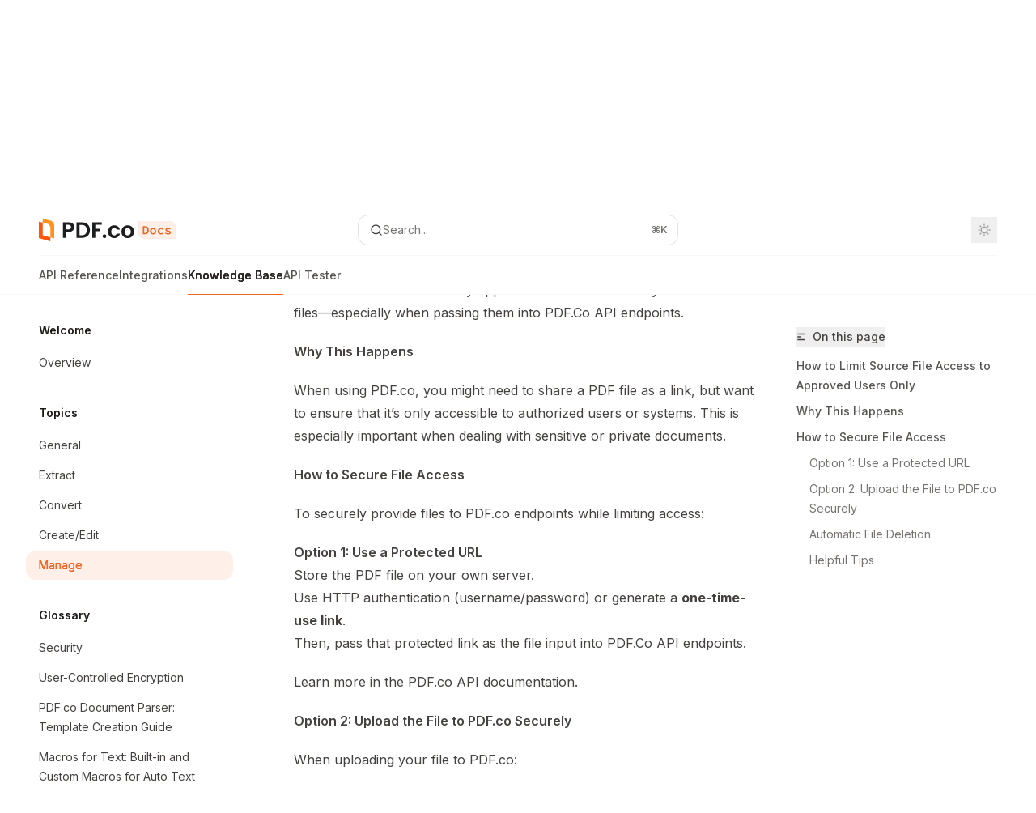

--- FILE ---
content_type: text/html; charset=utf-8
request_url: https://docs.pdf.co/knowledgebase/manage
body_size: 319024
content:
<!DOCTYPE html><html lang="en" class="__variable_47c970 __variable_3bbdad dark" data-banner-state="visible" data-page-mode="none"><head><meta charSet="utf-8"/><meta name="viewport" content="width=device-width, initial-scale=1, maximum-scale=1, viewport-fit=cover"/><link rel="preload" href="/mintlify-assets/_next/static/media/bb3ef058b751a6ad-s.p.woff2" as="font" crossorigin="" type="font/woff2"/><link rel="preload" href="/mintlify-assets/_next/static/media/c4b700dcb2187787-s.p.woff2" as="font" crossorigin="" type="font/woff2"/><link rel="preload" href="/mintlify-assets/_next/static/media/e4af272ccee01ff0-s.p.woff2" as="font" crossorigin="" type="font/woff2"/><link rel="preload" as="image" href="https://mintcdn.com/pdfco/N4Le3Ib-q2JX4RLs/images/site-logo-light.svg?fit=max&amp;auto=format&amp;n=N4Le3Ib-q2JX4RLs&amp;q=85&amp;s=c2016110e93444576b16c287bb13adf1"/><link rel="preload" as="image" href="https://mintcdn.com/pdfco/N4Le3Ib-q2JX4RLs/images/site-logo-dark.svg?fit=max&amp;auto=format&amp;n=N4Le3Ib-q2JX4RLs&amp;q=85&amp;s=b5271757ae30714a3b95aae1ade2e301"/><link rel="stylesheet" href="/mintlify-assets/_next/static/css/ca7d6eb2a816651f.css?dpl=dpl_2EH4PLjBKZhu2LmsKd4fpbdqPf5c" data-precedence="next"/><link rel="stylesheet" href="/mintlify-assets/_next/static/css/9e8832c8599d2dba.css?dpl=dpl_2EH4PLjBKZhu2LmsKd4fpbdqPf5c" data-precedence="next"/><link rel="stylesheet" href="/mintlify-assets/_next/static/css/5b8c8e3125ac4cdb.css?dpl=dpl_2EH4PLjBKZhu2LmsKd4fpbdqPf5c" data-precedence="next"/><link rel="preload" as="script" fetchPriority="low" href="/mintlify-assets/_next/static/chunks/webpack-cfe186e98f8300fe.js?dpl=dpl_2EH4PLjBKZhu2LmsKd4fpbdqPf5c"/><script src="/mintlify-assets/_next/static/chunks/87c73c54-dd8d81ac9604067c.js?dpl=dpl_2EH4PLjBKZhu2LmsKd4fpbdqPf5c" async=""></script><script src="/mintlify-assets/_next/static/chunks/90018-13fdaf3ad1ba7a10.js?dpl=dpl_2EH4PLjBKZhu2LmsKd4fpbdqPf5c" async=""></script><script src="/mintlify-assets/_next/static/chunks/main-app-76ddd9525ef90e67.js?dpl=dpl_2EH4PLjBKZhu2LmsKd4fpbdqPf5c" async=""></script><script src="/mintlify-assets/_next/static/chunks/891cff7f-dcf0b8e94fd9e2cd.js?dpl=dpl_2EH4PLjBKZhu2LmsKd4fpbdqPf5c" async=""></script><script src="/mintlify-assets/_next/static/chunks/82431-a3e0a126611457bf.js?dpl=dpl_2EH4PLjBKZhu2LmsKd4fpbdqPf5c" async=""></script><script src="/mintlify-assets/_next/static/chunks/43881-67920a24b626c850.js?dpl=dpl_2EH4PLjBKZhu2LmsKd4fpbdqPf5c" async=""></script><script src="/mintlify-assets/_next/static/chunks/98816-4875194b6205382d.js?dpl=dpl_2EH4PLjBKZhu2LmsKd4fpbdqPf5c" async=""></script><script src="/mintlify-assets/_next/static/chunks/65328-3d54cd12f81740fc.js?dpl=dpl_2EH4PLjBKZhu2LmsKd4fpbdqPf5c" async=""></script><script src="/mintlify-assets/_next/static/chunks/19664-8ce43df6b74bea12.js?dpl=dpl_2EH4PLjBKZhu2LmsKd4fpbdqPf5c" async=""></script><script src="/mintlify-assets/_next/static/chunks/25930-f6a4a53ac2296c1a.js?dpl=dpl_2EH4PLjBKZhu2LmsKd4fpbdqPf5c" async=""></script><script src="/mintlify-assets/_next/static/chunks/30479-b07fa1b16940be02.js?dpl=dpl_2EH4PLjBKZhu2LmsKd4fpbdqPf5c" async=""></script><script src="/mintlify-assets/_next/static/chunks/app/error-c060937b45dcf8a0.js?dpl=dpl_2EH4PLjBKZhu2LmsKd4fpbdqPf5c" async=""></script><script src="/mintlify-assets/_next/static/chunks/cfdfcc00-442051842d4b5e4f.js?dpl=dpl_2EH4PLjBKZhu2LmsKd4fpbdqPf5c" async=""></script><script src="/mintlify-assets/_next/static/chunks/d30757c7-2d2105da33b688d0.js?dpl=dpl_2EH4PLjBKZhu2LmsKd4fpbdqPf5c" async=""></script><script src="/mintlify-assets/_next/static/chunks/21246-a76922653256bc59.js?dpl=dpl_2EH4PLjBKZhu2LmsKd4fpbdqPf5c" async=""></script><script src="/mintlify-assets/_next/static/chunks/91769-84a60608f35c4c3d.js?dpl=dpl_2EH4PLjBKZhu2LmsKd4fpbdqPf5c" async=""></script><script src="/mintlify-assets/_next/static/chunks/70523-43da3b59f75962b1.js?dpl=dpl_2EH4PLjBKZhu2LmsKd4fpbdqPf5c" async=""></script><script src="/mintlify-assets/_next/static/chunks/74610-281c4fe11ead87d4.js?dpl=dpl_2EH4PLjBKZhu2LmsKd4fpbdqPf5c" async=""></script><script src="/mintlify-assets/_next/static/chunks/73205-91cccb827f37f979.js?dpl=dpl_2EH4PLjBKZhu2LmsKd4fpbdqPf5c" async=""></script><script src="/mintlify-assets/_next/static/chunks/14224-42632804deb3a37b.js?dpl=dpl_2EH4PLjBKZhu2LmsKd4fpbdqPf5c" async=""></script><script src="/mintlify-assets/_next/static/chunks/83667-96d468d2a9e97e66.js?dpl=dpl_2EH4PLjBKZhu2LmsKd4fpbdqPf5c" async=""></script><script src="/mintlify-assets/_next/static/chunks/86707-8aa7ba35c2c6bfd9.js?dpl=dpl_2EH4PLjBKZhu2LmsKd4fpbdqPf5c" async=""></script><script src="/mintlify-assets/_next/static/chunks/59823-f01775537cef737c.js?dpl=dpl_2EH4PLjBKZhu2LmsKd4fpbdqPf5c" async=""></script><script src="/mintlify-assets/_next/static/chunks/app/%255Fsites/%5Bsubdomain%5D/(multitenant)/layout-a77f9a673d340905.js?dpl=dpl_2EH4PLjBKZhu2LmsKd4fpbdqPf5c" async=""></script><script src="/mintlify-assets/_next/static/chunks/app/%255Fsites/%5Bsubdomain%5D/not-found-925637f4ed534041.js?dpl=dpl_2EH4PLjBKZhu2LmsKd4fpbdqPf5c" async=""></script><script src="/mintlify-assets/_next/static/chunks/app/%255Fsites/%5Bsubdomain%5D/error-5170d41fa0805672.js?dpl=dpl_2EH4PLjBKZhu2LmsKd4fpbdqPf5c" async=""></script><script src="/mintlify-assets/_next/static/chunks/25263-dcc36937a8583e42.js?dpl=dpl_2EH4PLjBKZhu2LmsKd4fpbdqPf5c" async=""></script><script src="/mintlify-assets/_next/static/chunks/64829-dc9fa155d4bb52ff.js?dpl=dpl_2EH4PLjBKZhu2LmsKd4fpbdqPf5c" async=""></script><script src="/mintlify-assets/_next/static/chunks/app/%255Fsites/%5Bsubdomain%5D/(multitenant)/%40topbar/%5B%5B...slug%5D%5D/page-b9cd1f66b57fc733.js?dpl=dpl_2EH4PLjBKZhu2LmsKd4fpbdqPf5c" async=""></script><script src="/mintlify-assets/_next/static/chunks/21822-1ba2aaad9b592c2f.js?dpl=dpl_2EH4PLjBKZhu2LmsKd4fpbdqPf5c" async=""></script><script src="/mintlify-assets/_next/static/chunks/app/%255Fsites/%5Bsubdomain%5D/(multitenant)/%5B%5B...slug%5D%5D/page-717290e0ac1f08d7.js?dpl=dpl_2EH4PLjBKZhu2LmsKd4fpbdqPf5c" async=""></script><meta name="next-size-adjust" content=""/><title>Manage - PDF.co Documentation</title><meta name="application-name" content="PDF.co Documentation"/><meta name="generator" content="Mintlify"/><meta name="msapplication-config" content="/mintlify-assets/_mintlify/favicons/pdfco/jE4Zt5efA7v3MT3l/_generated/favicon/browserconfig.xml"/><meta name="apple-mobile-web-app-title" content="PDF.co Documentation"/><meta name="msapplication-TileColor" content="#F16625"/><meta name="charset" content="utf-8"/><meta name="og:site_name" content="PDF.co Documentation"/><meta name="canonical" content="https://docs.pdf.co/knowledgebase/manage"/><link rel="canonical" href="https://docs.pdf.co/knowledgebase/manage"/><link rel="alternate" type="application/xml" href="/sitemap.xml"/><meta property="og:title" content="Manage - PDF.co Documentation"/><meta property="og:url" content="https://docs.pdf.co/knowledgebase/manage"/><meta property="og:image" content="https://pdfco.mintlify.app/mintlify-assets/_next/image?url=%2F_mintlify%2Fapi%2Fog%3Fdivision%3DTopics%26title%3DManage%26logoLight%3Dhttps%253A%252F%252Fmintcdn.com%252Fpdfco%252FN4Le3Ib-q2JX4RLs%252Fimages%252Fsite-logo-light.svg%253Ffit%253Dmax%2526auto%253Dformat%2526n%253DN4Le3Ib-q2JX4RLs%2526q%253D85%2526s%253Dc2016110e93444576b16c287bb13adf1%26logoDark%3Dhttps%253A%252F%252Fmintcdn.com%252Fpdfco%252FN4Le3Ib-q2JX4RLs%252Fimages%252Fsite-logo-dark.svg%253Ffit%253Dmax%2526auto%253Dformat%2526n%253DN4Le3Ib-q2JX4RLs%2526q%253D85%2526s%253Db5271757ae30714a3b95aae1ade2e301%26primaryColor%3D%2523F16625%26lightColor%3D%2523F16625%26darkColor%3D%2523F16625%26backgroundLight%3D%2523ffffff%26backgroundDark%3D%25230e0b0c&amp;w=1200&amp;q=100"/><meta property="og:image:width" content="1200"/><meta property="og:image:height" content="630"/><meta property="og:type" content="website"/><meta name="twitter:card" content="summary_large_image"/><meta name="twitter:title" content="Manage - PDF.co Documentation"/><meta name="twitter:image" content="https://pdfco.mintlify.app/mintlify-assets/_next/image?url=%2F_mintlify%2Fapi%2Fog%3Fdivision%3DTopics%26title%3DManage%26logoLight%3Dhttps%253A%252F%252Fmintcdn.com%252Fpdfco%252FN4Le3Ib-q2JX4RLs%252Fimages%252Fsite-logo-light.svg%253Ffit%253Dmax%2526auto%253Dformat%2526n%253DN4Le3Ib-q2JX4RLs%2526q%253D85%2526s%253Dc2016110e93444576b16c287bb13adf1%26logoDark%3Dhttps%253A%252F%252Fmintcdn.com%252Fpdfco%252FN4Le3Ib-q2JX4RLs%252Fimages%252Fsite-logo-dark.svg%253Ffit%253Dmax%2526auto%253Dformat%2526n%253DN4Le3Ib-q2JX4RLs%2526q%253D85%2526s%253Db5271757ae30714a3b95aae1ade2e301%26primaryColor%3D%2523F16625%26lightColor%3D%2523F16625%26darkColor%3D%2523F16625%26backgroundLight%3D%2523ffffff%26backgroundDark%3D%25230e0b0c&amp;w=1200&amp;q=100"/><meta name="twitter:image:width" content="1200"/><meta name="twitter:image:height" content="630"/><link rel="apple-touch-icon" href="/mintlify-assets/_mintlify/favicons/pdfco/jE4Zt5efA7v3MT3l/_generated/favicon/apple-touch-icon.png" type="image/png" sizes="180x180"/><link rel="icon" href="/mintlify-assets/_mintlify/favicons/pdfco/jE4Zt5efA7v3MT3l/_generated/favicon/favicon-16x16.png" type="image/png" sizes="16x16" media="(prefers-color-scheme: light)"/><link rel="icon" href="/mintlify-assets/_mintlify/favicons/pdfco/jE4Zt5efA7v3MT3l/_generated/favicon/favicon-32x32.png" type="image/png" sizes="32x32" media="(prefers-color-scheme: light)"/><link rel="shortcut icon" href="/mintlify-assets/_mintlify/favicons/pdfco/jE4Zt5efA7v3MT3l/_generated/favicon/favicon.ico" type="image/x-icon" media="(prefers-color-scheme: light)"/><link rel="icon" href="/mintlify-assets/_mintlify/favicons/pdfco/jE4Zt5efA7v3MT3l/_generated/favicon-dark/favicon-16x16.png" type="image/png" sizes="16x16" media="(prefers-color-scheme: dark)"/><link rel="icon" href="/mintlify-assets/_mintlify/favicons/pdfco/jE4Zt5efA7v3MT3l/_generated/favicon-dark/favicon-32x32.png" type="image/png" sizes="32x32" media="(prefers-color-scheme: dark)"/><link rel="shortcut icon" href="/mintlify-assets/_mintlify/favicons/pdfco/jE4Zt5efA7v3MT3l/_generated/favicon-dark/favicon.ico" type="image/x-icon" media="(prefers-color-scheme: dark)"/><link rel="preload" href="https://d4tuoctqmanu0.cloudfront.net/katex.min.css" as="style"/><script type="text/javascript">(function(a,b){try{let c=document.getElementById("banner")?.innerText;if(c){for(let d=0;d<localStorage.length;d++){let e=localStorage.key(d);if(e?.endsWith(a)&&localStorage.getItem(e)===c)return void document.documentElement.setAttribute(b,"hidden")}document.documentElement.setAttribute(b,"visible");return}for(let c=0;c<localStorage.length;c++){let d=localStorage.key(c);if(d?.endsWith(a)&&localStorage.getItem(d))return void document.documentElement.setAttribute(b,"hidden")}document.documentElement.setAttribute(b,"visible")}catch(a){document.documentElement.setAttribute(b,"hidden")}})(
  "bannerDismissed",
  "data-banner-state",
)</script><script src="/mintlify-assets/_next/static/chunks/polyfills-42372ed130431b0a.js?dpl=dpl_2EH4PLjBKZhu2LmsKd4fpbdqPf5c" noModule=""></script></head><body><div hidden=""><!--$--><!--/$--></div><script>((a,b,c,d,e,f,g,h)=>{let i=document.documentElement,j=["light","dark"];function k(b){var c;(Array.isArray(a)?a:[a]).forEach(a=>{let c="class"===a,d=c&&f?e.map(a=>f[a]||a):e;c?(i.classList.remove(...d),i.classList.add(f&&f[b]?f[b]:b)):i.setAttribute(a,b)}),c=b,h&&j.includes(c)&&(i.style.colorScheme=c)}if(d)k(d);else try{let a=localStorage.getItem(b)||c,d=g&&"system"===a?window.matchMedia("(prefers-color-scheme: dark)").matches?"dark":"light":a;k(d)}catch(a){}})("class","isDarkMode","system",null,["dark","light","true","false","system"],{"true":"dark","false":"light","dark":"dark","light":"light"},true,true)</script><script>(self.__next_s=self.__next_s||[]).push([0,{"children":"(function j(a,b,c,d,e){try{let f,g,h=[];try{h=window.location.pathname.split(\"/\").filter(a=>\"\"!==a&&\"global\"!==a).slice(0,2)}catch{h=[]}let i=h.find(a=>c.includes(a)),j=[];for(let c of(i?j.push(i):j.push(b),j.push(\"global\"),j)){if(!c)continue;let b=a[c];if(b?.content){f=b.content,g=c;break}}if(!f)return void document.documentElement.setAttribute(d,\"hidden\");let k=!0,l=0;for(;l<localStorage.length;){let a=localStorage.key(l);if(l++,!a?.endsWith(e))continue;let b=localStorage.getItem(a);if(b&&b===f){k=!1;break}g&&(a.startsWith(`lang:${g}_`)||!a.startsWith(\"lang:\"))&&(localStorage.removeItem(a),l--)}document.documentElement.setAttribute(d,k?\"visible\":\"hidden\")}catch(a){console.error(a),document.documentElement.setAttribute(d,\"hidden\")}})(\n  {},\n  \"en\",\n  [],\n  \"data-banner-state\",\n  \"bannerDismissed\",\n)","id":"_mintlify-banner-script"}])</script><style>:root {
    --primary: 241 102 37;
    --primary-light: 241 102 37;
    --primary-dark: 241 102 37;
    --tooltip-foreground: 255 255 255;
    --background-light: 255 255 255;
    --background-dark: 14 11 12;
    --gray-50: 250 245 243;
    --gray-100: 245 241 239;
    --gray-200: 229 225 223;
    --gray-300: 213 209 207;
    --gray-400: 165 161 159;
    --gray-500: 119 115 113;
    --gray-600: 87 83 81;
    --gray-700: 69 65 63;
    --gray-800: 44 40 38;
    --gray-900: 30 25 23;
    --gray-950: 17 13 11;
  }</style><script type="text/javascript">
          (function() {
            function loadKatex() {
              const link = document.querySelector('link[href="https://d4tuoctqmanu0.cloudfront.net/katex.min.css"]');
              if (link) link.rel = 'stylesheet';
            }
            if (document.readyState === 'loading') {
              document.addEventListener('DOMContentLoaded', loadKatex);
            } else {
              loadKatex();
            }
          })();
        </script><div class="relative antialiased text-gray-500 dark:text-gray-400"><script>(self.__next_s=self.__next_s||[]).push([0,{"suppressHydrationWarning":true,"children":"(function(a,b,c,d){var e;let f,g=\"mint\"===d||\"linden\"===d?\"sidebar\":\"sidebar-content\",h=(e=d,f=\"navbar-transition\",\"maple\"===e&&(f+=\"-maple\"),\"willow\"===e&&(f+=\"-willow\"),f);function i(){document.documentElement.classList.add(\"lg:[--scroll-mt:9.5rem]\")}function j(a){document.getElementById(g)?.style.setProperty(\"top\",`${a}rem`)}function k(a){document.getElementById(g)?.style.setProperty(\"height\",`calc(100vh - ${a}rem)`)}function l(a,b){!a&&b||a&&!b?(i(),document.documentElement.classList.remove(\"lg:[--scroll-mt:12rem]\")):a&&b&&(document.documentElement.classList.add(\"lg:[--scroll-mt:12rem]\"),document.documentElement.classList.remove(\"lg:[--scroll-mt:9.5rem]\"))}let m=document.documentElement.getAttribute(\"data-banner-state\"),n=null!=m?\"visible\"===m:b;switch(d){case\"mint\":j(c),l(a,n);break;case\"palm\":case\"aspen\":j(c),k(c),l(a,n);break;case\"linden\":j(c),n&&i();break;case\"almond\":document.documentElement.style.setProperty(\"--scroll-mt\",\"2.5rem\"),j(c),k(c)}let o=function(){let a=document.createElement(\"style\");return a.appendChild(document.createTextNode(\"*,*::before,*::after{-webkit-transition:none!important;-moz-transition:none!important;-o-transition:none!important;-ms-transition:none!important;transition:none!important}\")),document.head.appendChild(a),function(){window.getComputedStyle(document.body),setTimeout(()=>{document.head.removeChild(a)},1)}}();(\"requestAnimationFrame\"in globalThis?requestAnimationFrame:setTimeout)(()=>{let a;a=!1,a=window.scrollY>50,document.getElementById(h)?.setAttribute(\"data-is-opaque\",`${!!a}`),o()})})(\n  true,\n  false,\n  (function m(a,b,c){let d=document.documentElement.getAttribute(\"data-banner-state\"),e=2.5*!!(null!=d?\"visible\"===d:b),f=3*!!a,g=4,h=e+g+f;switch(c){case\"mint\":case\"palm\":break;case\"aspen\":f=2.5*!!a,g=3.5,h=e+f+g;break;case\"linden\":g=4,h=e+g;break;case\"almond\":g=3.5,h=e+g}return h})(true, false, \"mint\"),\n  \"mint\",\n)","id":"_mintlify-scroll-top-script"}])</script><noscript><iframe src="https://www.googletagmanager.com/ns.html?id=GTM-K5QVDC" height="0" width="0" style="display:none;visibility:hidden"></iframe></noscript><a href="#content-area" class="sr-only focus:not-sr-only focus:fixed focus:top-2 focus:left-2 focus:z-50 focus:p-2 focus:text-sm focus:bg-background-light dark:focus:bg-background-dark focus:rounded-md focus:outline-primary dark:focus:outline-primary-light">Skip to main content</a><div class="max-lg:contents lg:flex lg:w-full"><div class="max-lg:contents lg:flex-1 lg:min-w-0 lg:overflow-x-clip"><div id="navbar" class="z-30 fixed lg:sticky top-0 w-full peer is-not-custom peer is-not-center peer is-not-wide peer is-not-frame"><div id="navbar-transition" class="absolute w-full h-full backdrop-blur flex-none transition-colors duration-500 border-b border-gray-500/5 dark:border-gray-300/[0.06] data-[is-opaque=true]:bg-background-light data-[is-opaque=true]:supports-backdrop-blur:bg-background-light/95 data-[is-opaque=true]:dark:bg-background-dark/75 data-[is-opaque=false]:supports-backdrop-blur:bg-background-light/60 data-[is-opaque=false]:dark:bg-transparent" data-is-opaque="false"></div><div class="max-w-8xl mx-auto relative"><div><div class="relative"><div class="flex items-center lg:px-12 h-16 min-w-0 mx-4 lg:mx-0"><div class="h-full relative flex-1 flex items-center gap-x-4 min-w-0 border-b border-gray-500/5 dark:border-gray-300/[0.06]"><div class="flex-1 flex items-center gap-x-4"><a class="" href="/"><span class="sr-only">PDF.co Documentation<!-- --> home page</span><img class="nav-logo w-auto h-7 relative object-contain block dark:hidden" src="https://mintcdn.com/pdfco/N4Le3Ib-q2JX4RLs/images/site-logo-light.svg?fit=max&amp;auto=format&amp;n=N4Le3Ib-q2JX4RLs&amp;q=85&amp;s=c2016110e93444576b16c287bb13adf1" alt="light logo"/><img class="nav-logo w-auto h-7 relative object-contain hidden dark:block" src="https://mintcdn.com/pdfco/N4Le3Ib-q2JX4RLs/images/site-logo-dark.svg?fit=max&amp;auto=format&amp;n=N4Le3Ib-q2JX4RLs&amp;q=85&amp;s=b5271757ae30714a3b95aae1ade2e301" alt="dark logo"/></a><div class="hidden lg:flex items-center gap-x-2"></div></div><div class="relative hidden lg:flex items-center flex-1 z-20 justify-center"><button type="button" class="flex pointer-events-auto rounded-xl w-full items-center text-sm leading-6 h-9 pl-3.5 pr-3 text-gray-500 dark:text-white/50 bg-background-light dark:bg-background-dark dark:brightness-[1.1] dark:ring-1 dark:hover:brightness-[1.25] ring-1 ring-gray-400/30 hover:ring-gray-600/30 dark:ring-gray-600/30 dark:hover:ring-gray-500/30 justify-between truncate gap-2 min-w-[43px]" id="search-bar-entry" aria-label="Open search"><div class="flex items-center gap-2 min-w-[42px]"><svg xmlns="http://www.w3.org/2000/svg" width="16" height="16" viewBox="0 0 24 24" fill="none" stroke="currentColor" stroke-width="2" stroke-linecap="round" stroke-linejoin="round" class="lucide lucide-search min-w-4 flex-none text-gray-700 hover:text-gray-800 dark:text-gray-400 hover:dark:text-gray-200"><circle cx="11" cy="11" r="8"></circle><path d="m21 21-4.3-4.3"></path></svg><div class="truncate min-w-0">Search...</div></div><span class="flex-none text-xs font-semibold">⌘<!-- -->K</span></button></div><div class="flex-1 relative hidden lg:flex items-center ml-auto justify-end space-x-4"><nav class="text-sm"><ul class="flex space-x-6 items-center"></ul></nav><div class="flex items-center"><button class="group p-2 flex items-center justify-center" aria-label="Toggle dark mode"><svg width="16" height="16" viewBox="0 0 16 16" fill="none" stroke="currentColor" xmlns="http://www.w3.org/2000/svg" class="h-4 w-4 block text-gray-400 dark:hidden group-hover:text-gray-600"><g clip-path="url(#clip0_2880_7340)"><path d="M8 1.11133V2.00022" stroke-width="1.5" stroke-linecap="round" stroke-linejoin="round"></path><path d="M12.8711 3.12891L12.2427 3.75735" stroke-width="1.5" stroke-linecap="round" stroke-linejoin="round"></path><path d="M14.8889 8H14" stroke-width="1.5" stroke-linecap="round" stroke-linejoin="round"></path><path d="M12.8711 12.8711L12.2427 12.2427" stroke-width="1.5" stroke-linecap="round" stroke-linejoin="round"></path><path d="M8 14.8889V14" stroke-width="1.5" stroke-linecap="round" stroke-linejoin="round"></path><path d="M3.12891 12.8711L3.75735 12.2427" stroke-width="1.5" stroke-linecap="round" stroke-linejoin="round"></path><path d="M1.11133 8H2.00022" stroke-width="1.5" stroke-linecap="round" stroke-linejoin="round"></path><path d="M3.12891 3.12891L3.75735 3.75735" stroke-width="1.5" stroke-linecap="round" stroke-linejoin="round"></path><path d="M8.00043 11.7782C10.0868 11.7782 11.7782 10.0868 11.7782 8.00043C11.7782 5.91402 10.0868 4.22266 8.00043 4.22266C5.91402 4.22266 4.22266 5.91402 4.22266 8.00043C4.22266 10.0868 5.91402 11.7782 8.00043 11.7782Z" stroke-width="1.5" stroke-linecap="round" stroke-linejoin="round"></path></g><defs><clipPath id="clip0_2880_7340"><rect width="16" height="16" fill="white"></rect></clipPath></defs></svg><svg xmlns="http://www.w3.org/2000/svg" width="24" height="24" viewBox="0 0 24 24" fill="none" stroke="currentColor" stroke-width="2" stroke-linecap="round" stroke-linejoin="round" class="lucide lucide-moon h-4 w-4 hidden dark:block text-gray-500 dark:group-hover:text-gray-300"><path d="M12 3a6 6 0 0 0 9 9 9 9 0 1 1-9-9Z"></path></svg></button></div></div><div class="flex lg:hidden items-center gap-3"><button type="button" class="text-gray-500 w-8 h-8 flex items-center justify-center hover:text-gray-600 dark:text-gray-400 dark:hover:text-gray-300" id="search-bar-entry-mobile" aria-label="Open search"><span class="sr-only">Search...</span><svg class="h-4 w-4 bg-gray-500 dark:bg-gray-400 hover:bg-gray-600 dark:hover:bg-gray-300" style="-webkit-mask-image:url(https://d3gk2c5xim1je2.cloudfront.net/v7.1.0/solid/magnifying-glass.svg);-webkit-mask-repeat:no-repeat;-webkit-mask-position:center;mask-image:url(https://d3gk2c5xim1je2.cloudfront.net/v7.1.0/solid/magnifying-glass.svg);mask-repeat:no-repeat;mask-position:center"></svg></button><button aria-label="More actions" class="h-7 w-5 flex items-center justify-end"><svg class="h-4 w-4 bg-gray-500 dark:bg-gray-400 hover:bg-gray-600 dark:hover:bg-gray-300" style="-webkit-mask-image:url(https://d3gk2c5xim1je2.cloudfront.net/v7.1.0/solid/ellipsis-vertical.svg);-webkit-mask-repeat:no-repeat;-webkit-mask-position:center;mask-image:url(https://d3gk2c5xim1je2.cloudfront.net/v7.1.0/solid/ellipsis-vertical.svg);mask-repeat:no-repeat;mask-position:center"></svg></button></div></div></div><button type="button" class="flex items-center h-14 py-4 px-5 lg:hidden focus:outline-0 w-full text-left"><div class="text-gray-500 hover:text-gray-600 dark:text-gray-400 dark:hover:text-gray-300"><span class="sr-only">Navigation</span><svg class="h-4" fill="currentColor" xmlns="http://www.w3.org/2000/svg" viewBox="0 0 448 512"><path d="M0 96C0 78.3 14.3 64 32 64H416c17.7 0 32 14.3 32 32s-14.3 32-32 32H32C14.3 128 0 113.7 0 96zM0 256c0-17.7 14.3-32 32-32H416c17.7 0 32 14.3 32 32s-14.3 32-32 32H32c-17.7 0-32-14.3-32-32zM448 416c0 17.7-14.3 32-32 32H32c-17.7 0-32-14.3-32-32s14.3-32 32-32H416c17.7 0 32 14.3 32 32z"></path></svg></div><div class="ml-4 flex text-sm leading-6 whitespace-nowrap min-w-0 space-x-3 overflow-hidden"><div class="flex items-center space-x-3 flex-shrink-0"><span>Topics</span><svg width="3" height="24" viewBox="0 -9 3 24" class="h-5 rotate-0 overflow-visible fill-gray-400"><path d="M0 0L3 3L0 6" fill="none" stroke="currentColor" stroke-width="1.5" stroke-linecap="round"></path></svg></div><div class="font-semibold text-gray-900 truncate dark:text-gray-200 min-w-0 flex-1">Manage</div></div></button></div><div class="hidden lg:flex px-12 h-12"><div class="nav-tabs h-full flex text-sm gap-x-6"><a class="link nav-tabs-item group relative h-full gap-2 flex items-center font-medium text-gray-600 dark:text-gray-400 hover:text-gray-800 dark:hover:text-gray-300" href="/api-reference">API Reference<div class="absolute bottom-0 h-[1.5px] w-full left-0 group-hover:bg-gray-200 dark:group-hover:bg-gray-700"></div></a><a class="link nav-tabs-item group relative h-full gap-2 flex items-center font-medium text-gray-600 dark:text-gray-400 hover:text-gray-800 dark:hover:text-gray-300" href="/integrations">Integrations<div class="absolute bottom-0 h-[1.5px] w-full left-0 group-hover:bg-gray-200 dark:group-hover:bg-gray-700"></div></a><a class="link nav-tabs-item group relative h-full gap-2 flex items-center font-medium hover:text-gray-800 dark:hover:text-gray-300 text-gray-800 dark:text-gray-200 [text-shadow:-0.2px_0_0_currentColor,0.2px_0_0_currentColor]" href="/knowledgebase">Knowledge Base<div class="absolute bottom-0 h-[1.5px] w-full left-0 bg-primary dark:bg-primary-light"></div></a><a class="link nav-tabs-item group relative h-full gap-2 flex items-center font-medium text-gray-600 dark:text-gray-400 hover:text-gray-800 dark:hover:text-gray-300" href="/api-tester">API Tester<div class="absolute bottom-0 h-[1.5px] w-full left-0 group-hover:bg-gray-200 dark:group-hover:bg-gray-700"></div></a></div></div></div></div><span hidden="" style="position:fixed;top:1px;left:1px;width:1px;height:0;padding:0;margin:-1px;overflow:hidden;clip:rect(0, 0, 0, 0);white-space:nowrap;border-width:0;display:none"></span></div><div class="peer-[.is-not-center]:max-w-8xl peer-[.is-center]:max-w-3xl peer-[.is-not-custom]:px-4 peer-[.is-not-custom]:mx-auto peer-[.is-not-custom]:lg:px-8 peer-[.is-wide]:[&amp;&gt;div:last-child]:max-w-6xl peer-[.is-custom]:contents peer-[.is-custom]:[&amp;&gt;div:first-child]:!hidden peer-[.is-custom]:[&amp;&gt;div:first-child]:sm:!hidden peer-[.is-custom]:[&amp;&gt;div:first-child]:md:!hidden peer-[.is-custom]:[&amp;&gt;div:first-child]:lg:!hidden peer-[.is-custom]:[&amp;&gt;div:first-child]:xl:!hidden peer-[.is-center]:[&amp;&gt;div:first-child]:!hidden peer-[.is-center]:[&amp;&gt;div:first-child]:sm:!hidden peer-[.is-center]:[&amp;&gt;div:first-child]:md:!hidden peer-[.is-center]:[&amp;&gt;div:first-child]:lg:!hidden peer-[.is-center]:[&amp;&gt;div:first-child]:xl:!hidden"><div class="z-20 hidden lg:block fixed bottom-0 right-auto w-[18rem]" id="sidebar" style="top:7rem"><div class="absolute inset-0 z-10 stable-scrollbar-gutter overflow-auto pr-8 pb-10" id="sidebar-content"><div class="relative lg:text-sm lg:leading-6"><div class="sticky top-0 h-8 z-10 bg-gradient-to-b from-background-light dark:from-background-dark"></div><div id="navigation-items"><div class=""><div class="sidebar-group-header flex items-center gap-2.5 pl-4 mb-3.5 lg:mb-2.5 font-semibold text-gray-900 dark:text-gray-200"><h5 id="sidebar-title">Welcome</h5></div><ul id="sidebar-group" class="sidebar-group space-y-px"><li id="/knowledgebase" class="relative scroll-m-4 first:scroll-m-20" data-title="Overview"><a class="group flex items-center pr-3 py-1.5 cursor-pointer gap-x-3 text-left break-words hyphens-auto rounded-xl w-full outline-offset-[-1px] hover:bg-gray-600/5 dark:hover:bg-gray-200/5 text-gray-700 hover:text-gray-900 dark:text-gray-400 dark:hover:text-gray-300" style="padding-left:1rem" href="/knowledgebase"><div class="flex-1 flex items-center space-x-2.5"><div class="">Overview</div></div></a></li></ul></div><div class="mt-6 lg:mt-8"><div class="sidebar-group-header flex items-center gap-2.5 pl-4 mb-3.5 lg:mb-2.5 font-semibold text-gray-900 dark:text-gray-200"><h5 id="sidebar-title">Topics</h5></div><ul id="sidebar-group" class="sidebar-group space-y-px"><li id="/knowledgebase/general" class="relative scroll-m-4 first:scroll-m-20" data-title="General"><a class="group flex items-center pr-3 py-1.5 cursor-pointer gap-x-3 text-left break-words hyphens-auto rounded-xl w-full outline-offset-[-1px] hover:bg-gray-600/5 dark:hover:bg-gray-200/5 text-gray-700 hover:text-gray-900 dark:text-gray-400 dark:hover:text-gray-300" style="padding-left:1rem" href="/knowledgebase/general"><div class="flex-1 flex items-center space-x-2.5"><div class="">General</div></div></a></li><li id="/knowledgebase/extract" class="relative scroll-m-4 first:scroll-m-20" data-title="Extract"><a class="group flex items-center pr-3 py-1.5 cursor-pointer gap-x-3 text-left break-words hyphens-auto rounded-xl w-full outline-offset-[-1px] hover:bg-gray-600/5 dark:hover:bg-gray-200/5 text-gray-700 hover:text-gray-900 dark:text-gray-400 dark:hover:text-gray-300" style="padding-left:1rem" href="/knowledgebase/extract"><div class="flex-1 flex items-center space-x-2.5"><div class="">Extract</div></div></a></li><li id="/knowledgebase/convert" class="relative scroll-m-4 first:scroll-m-20" data-title="Convert"><a class="group flex items-center pr-3 py-1.5 cursor-pointer gap-x-3 text-left break-words hyphens-auto rounded-xl w-full outline-offset-[-1px] hover:bg-gray-600/5 dark:hover:bg-gray-200/5 text-gray-700 hover:text-gray-900 dark:text-gray-400 dark:hover:text-gray-300" style="padding-left:1rem" href="/knowledgebase/convert"><div class="flex-1 flex items-center space-x-2.5"><div class="">Convert</div></div></a></li><li id="/knowledgebase/create-edit" class="relative scroll-m-4 first:scroll-m-20" data-title="Create/Edit"><a class="group flex items-center pr-3 py-1.5 cursor-pointer gap-x-3 text-left break-words hyphens-auto rounded-xl w-full outline-offset-[-1px] hover:bg-gray-600/5 dark:hover:bg-gray-200/5 text-gray-700 hover:text-gray-900 dark:text-gray-400 dark:hover:text-gray-300" style="padding-left:1rem" href="/knowledgebase/create-edit"><div class="flex-1 flex items-center space-x-2.5"><div class="">Create/Edit</div></div></a></li><li id="/knowledgebase/manage" class="relative scroll-m-4 first:scroll-m-20" data-title="Manage"><a class="group flex items-center pr-3 py-1.5 cursor-pointer gap-x-3 text-left break-words hyphens-auto rounded-xl w-full outline-offset-[-1px] bg-primary/10 text-primary [text-shadow:-0.2px_0_0_currentColor,0.2px_0_0_currentColor] dark:text-primary-light dark:bg-primary-light/10" style="padding-left:1rem" href="/knowledgebase/manage"><div class="flex-1 flex items-center space-x-2.5"><div class="">Manage</div></div></a></li></ul></div><div class="mt-6 lg:mt-8"><div class="sidebar-group-header flex items-center gap-2.5 pl-4 mb-3.5 lg:mb-2.5 font-semibold text-gray-900 dark:text-gray-200"><h5 id="sidebar-title">Glossary</h5></div><ul id="sidebar-group" class="sidebar-group space-y-px"><li id="/knowledgebase/security" class="relative scroll-m-4 first:scroll-m-20" data-title="Security"><a class="group flex items-center pr-3 py-1.5 cursor-pointer gap-x-3 text-left break-words hyphens-auto rounded-xl w-full outline-offset-[-1px] hover:bg-gray-600/5 dark:hover:bg-gray-200/5 text-gray-700 hover:text-gray-900 dark:text-gray-400 dark:hover:text-gray-300" style="padding-left:1rem" href="/knowledgebase/security"><div class="flex-1 flex items-center space-x-2.5"><div class="">Security</div></div></a></li><li id="/knowledgebase/user-controlled-encryption" class="relative scroll-m-4 first:scroll-m-20" data-title="User-Controlled Encryption"><a class="group flex items-center pr-3 py-1.5 cursor-pointer gap-x-3 text-left rounded-xl w-full outline-offset-[-1px] hover:bg-gray-600/5 dark:hover:bg-gray-200/5 text-gray-700 hover:text-gray-900 dark:text-gray-400 dark:hover:text-gray-300" style="padding-left:1rem" href="/knowledgebase/user-controlled-encryption"><div class="flex-1 flex items-center space-x-2.5"><div class="">User-Controlled Encryption</div></div></a></li><li id="/knowledgebase/document-parser-guide" class="relative scroll-m-4 first:scroll-m-20" data-title="PDF.co Document Parser: Template Creation Guide"><a class="group flex items-center pr-3 py-1.5 cursor-pointer gap-x-3 text-left rounded-xl w-full outline-offset-[-1px] hover:bg-gray-600/5 dark:hover:bg-gray-200/5 text-gray-700 hover:text-gray-900 dark:text-gray-400 dark:hover:text-gray-300" style="padding-left:1rem" href="/knowledgebase/document-parser-guide"><div class="flex-1 flex items-center space-x-2.5"><div class="">PDF.co Document Parser: Template Creation Guide</div></div></a></li><li id="/knowledgebase/macros-for-text" class="relative scroll-m-4 first:scroll-m-20" data-title="Macros for Text: Built-in and Custom Macros for Auto Text Replacement"><a class="group flex items-center pr-3 py-1.5 cursor-pointer gap-x-3 text-left rounded-xl w-full outline-offset-[-1px] hover:bg-gray-600/5 dark:hover:bg-gray-200/5 text-gray-700 hover:text-gray-900 dark:text-gray-400 dark:hover:text-gray-300" style="padding-left:1rem" href="/knowledgebase/macros-for-text"><div class="flex-1 flex items-center space-x-2.5"><div class="">Macros for Text: Built-in and Custom Macros for Auto Text Replacement</div></div></a></li><li data-title="SMTP Configuration Guide" data-group-tag="" class="space-y-px"><button class="group flex items-center pr-3 py-1.5 cursor-pointer gap-x-3 text-left rounded-xl w-full outline-offset-[-1px] hover:bg-gray-600/5 dark:hover:bg-gray-200/5 text-gray-700 hover:text-gray-900 dark:text-gray-400 dark:hover:text-gray-300" style="padding-left:1rem" aria-label="Toggle SMTP Configuration Guide section" aria-expanded="false"><div class="">SMTP Configuration Guide</div><svg width="8" height="24" viewBox="0 -9 3 24" class="transition-transform text-gray-400 overflow-visible group-hover:text-gray-600 dark:text-gray-600 dark:group-hover:text-gray-400 w-2 h-5 -mr-0.5"><path d="M0 0L3 3L0 6" fill="none" stroke="currentColor" stroke-width="1.5" stroke-linecap="round"></path></svg></button></li></ul></div></div></div></div></div><div id="content-container"><script>(self.__next_s=self.__next_s||[]).push([0,{"children":"document.documentElement.setAttribute('data-page-mode', 'none');","id":"_mintlify-page-mode-script"}])</script><script>(self.__next_s=self.__next_s||[]).push([0,{"suppressHydrationWarning":true,"children":"(function n(a,b){if(!document.getElementById(\"footer\")?.classList.contains(\"advanced-footer\")||\"maple\"===b||\"willow\"===b||\"almond\"===b)return;let c=document.documentElement.getAttribute(\"data-page-mode\"),d=document.getElementById(\"navbar\"),e=document.getElementById(\"navigation-items\"),f=document.getElementById(\"sidebar\"),g=document.getElementById(\"footer\"),h=document.getElementById(\"table-of-contents-content\"),i=(e?.clientHeight??0)+16*a+32*(\"mint\"===b||\"linden\"===b);if(!g||\"center\"===c)return;let j=g.getBoundingClientRect().top,k=window.innerHeight-j;f&&e&&(i>j?(f.style.top=`-${k}px`,f.style.height=`${window.innerHeight}px`):(f.style.top=`${a}rem`,f.style.height=\"auto\")),h&&d&&(k>0?h.style.top=\"custom\"===c?`${d.clientHeight-k}px`:`${40+d.clientHeight-k}px`:h.style.top=\"\")})(\n  (function m(a,b,c){let d=document.documentElement.getAttribute(\"data-banner-state\"),e=2.5*!!(null!=d?\"visible\"===d:b),f=3*!!a,g=4,h=e+g+f;switch(c){case\"mint\":case\"palm\":break;case\"aspen\":f=2.5*!!a,g=3.5,h=e+f+g;break;case\"linden\":g=4,h=e+g;break;case\"almond\":g=3.5,h=e+g}return h})(true, false, \"mint\"),\n  \"mint\",\n)","id":"_mintlify-footer-and-sidebar-scroll-script"}])</script><span class="fixed inset-0 bg-background-light dark:bg-background-dark -z-10 pointer-events-none" id="almond-background-color"></span><style data-custom-css-index="0" data-custom-css-path="dynamic-tailwind.css">.mint-mb-4 {
    margin-bottom: 1rem
}
.mint-block {
    display: block
}
.mint-w-fit {
    width: fit-content
}
.mint-rounded-\[5px\] {
    border-radius: 5px
}
.mint-bg-\[\#ff4848\] {
    --tw-bg-opacity: 1;
    background-color: rgb(255 72 72 / var(--tw-bg-opacity))
}
.mint-p-5 {
    padding: 1.25rem
}
.mint-text-\[20px\] {
    font-size: 20px
}
.mint-font-medium {
    font-weight: 500
}
.mint-text-white {
    --tw-text-opacity: 1;
    color: rgb(255 255 255 / var(--tw-text-opacity))
}</style><div class="flex flex-row-reverse gap-12 box-border w-full pt-40 lg:pt-10"><div class="hidden xl:flex self-start sticky xl:flex-col max-w-[28rem] z-[21] h-[calc(100vh-9.5rem)] top-[calc(9.5rem-var(--sidenav-move-up,0px))]" id="content-side-layout"><div class="z-10 hidden xl:flex pl-10 box-border w-[19rem] max-h-full" id="table-of-contents-layout"><div class="text-gray-600 text-sm leading-6 w-[16.5rem] overflow-y-auto space-y-2 pb-4 -mt-10 pt-10" id="table-of-contents"><button class="text-gray-700 dark:text-gray-300 font-medium flex items-center space-x-2 hover:text-gray-900 dark:hover:text-gray-100 transition-colors cursor-pointer"><svg width="16" height="16" viewBox="0 0 16 16" fill="none" stroke="currentColor" stroke-width="2" xmlns="http://www.w3.org/2000/svg" class="h-3 w-3"><path d="M2.44434 12.6665H13.5554" stroke-linecap="round" stroke-linejoin="round"></path><path d="M2.44434 3.3335H13.5554" stroke-linecap="round" stroke-linejoin="round"></path><path d="M2.44434 8H7.33323" stroke-linecap="round" stroke-linejoin="round"></path></svg><span>On this page</span></button><ul id="table-of-contents-content" class="toc"><li class="toc-item relative" data-depth="0"><a href="#how-to-limit-source-file-access-to-approved-users-only" class="py-1 block font-medium hover:text-gray-900 dark:text-gray-400 dark:hover:text-gray-300">How to Limit Source File Access to Approved Users Only</a></li><li class="toc-item relative" data-depth="0"><a href="#why-this-happens" class="py-1 block font-medium hover:text-gray-900 dark:text-gray-400 dark:hover:text-gray-300">Why This Happens</a></li><li class="toc-item relative" data-depth="0"><a href="#how-to-secure-file-access" class="py-1 block font-medium hover:text-gray-900 dark:text-gray-400 dark:hover:text-gray-300">How to Secure File Access</a></li><li class="toc-item relative" data-depth="1"><a style="padding-left:1rem" href="#option-1%3A-use-a-protected-url" class="group flex items-start py-1 whitespace-pre-wrap text-gray-500 hover:text-gray-900 dark:text-gray-400 dark:hover:text-gray-300">Option 1: Use a Protected URL</a></li><li class="toc-item relative" data-depth="1"><a style="padding-left:1rem" href="#option-2%3A-upload-the-file-to-pdf-co-securely" class="group flex items-start py-1 whitespace-pre-wrap text-gray-500 hover:text-gray-900 dark:text-gray-400 dark:hover:text-gray-300">Option 2: Upload the File to PDF.co Securely</a></li><li class="toc-item relative" data-depth="1"><a style="padding-left:1rem" href="#automatic-file-deletion" class="group flex items-start py-1 whitespace-pre-wrap text-gray-500 hover:text-gray-900 dark:text-gray-400 dark:hover:text-gray-300">Automatic File Deletion</a></li><li class="toc-item relative" data-depth="1"><a style="padding-left:1rem" href="#helpful-tips" class="group flex items-start py-1 whitespace-pre-wrap text-gray-500 hover:text-gray-900 dark:text-gray-400 dark:hover:text-gray-300">Helpful Tips</a></li></ul></div></div></div><div class="relative grow box-border flex-col w-full mx-auto px-1 lg:pl-[23.7rem] lg:-ml-12 xl:w-[calc(100%-28rem)]" id="content-area"><header id="header" class="relative"><div class="mt-0.5 space-y-2.5"><div class="eyebrow h-5 text-primary dark:text-primary-light text-sm font-semibold">Topics</div><div class="flex flex-col sm:flex-row items-start sm:items-center relative gap-2 min-w-0"><h1 id="page-title" class="text-2xl sm:text-3xl font-bold text-gray-900 tracking-tight dark:text-gray-200 [overflow-wrap:anywhere] break-all">Manage</h1><div id="page-context-menu" class="items-center shrink-0 min-w-[156px] justify-end ml-auto sm:flex hidden"><button id="page-context-menu-button" class="rounded-l-xl px-3 text-gray-700 dark:text-gray-300 py-1.5 border border-gray-200 dark:border-white/[0.07] bg-background-light dark:bg-background-dark hover:bg-gray-600/5 dark:hover:bg-gray-200/5 border-r-0" aria-label="Copy page"><div class="flex items-center gap-2 text-sm text-center font-medium"><svg width="18" height="18" viewBox="0 0 18 18" fill="none" xmlns="http://www.w3.org/2000/svg" class="w-4 h-4"><path d="M14.25 5.25H7.25C6.14543 5.25 5.25 6.14543 5.25 7.25V14.25C5.25 15.3546 6.14543 16.25 7.25 16.25H14.25C15.3546 16.25 16.25 15.3546 16.25 14.25V7.25C16.25 6.14543 15.3546 5.25 14.25 5.25Z" stroke="currentColor" stroke-width="1.5" stroke-linecap="round" stroke-linejoin="round"></path><path d="M2.80103 11.998L1.77203 5.07397C1.61003 3.98097 2.36403 2.96397 3.45603 2.80197L10.38 1.77297C11.313 1.63397 12.19 2.16297 12.528 3.00097" stroke="currentColor" stroke-width="1.5" stroke-linecap="round" stroke-linejoin="round"></path></svg><span>Copy page</span></div></button><button class="group disabled:pointer-events-none [&amp;&gt;span]:line-clamp-1 overflow-hidden group flex items-center py-0.5 gap-1 text-sm text-gray-950/50 dark:text-white/50 group-hover:text-gray-950/70 dark:group-hover:text-white/70 rounded-none rounded-r-xl border px-3 border-gray-200 aspect-square dark:border-white/[0.07] bg-background-light dark:bg-background-dark hover:bg-gray-600/5 dark:hover:bg-gray-200/5" aria-label="More actions" type="button" id="radix-_R_1e8r5fiupkpt5qbsnpfdb_" aria-haspopup="menu" aria-expanded="false" data-state="closed"><svg width="8" height="24" viewBox="0 -9 3 24" class="transition-transform text-gray-400 overflow-visible group-hover:text-gray-600 dark:text-gray-600 dark:group-hover:text-gray-400 rotate-90"><path d="M0 0L3 3L0 6" fill="none" stroke="currentColor" stroke-width="1.5" stroke-linecap="round"></path></svg></button></div></div></div><div id="page-context-menu" class="flex items-center shrink-0 min-w-[156px] mt-3 sm:hidden"><button id="page-context-menu-button" class="rounded-l-xl px-3 text-gray-700 dark:text-gray-300 py-1.5 border border-gray-200 dark:border-white/[0.07] bg-background-light dark:bg-background-dark hover:bg-gray-600/5 dark:hover:bg-gray-200/5 border-r-0" aria-label="Copy page"><div class="flex items-center gap-2 text-sm text-center font-medium"><svg width="18" height="18" viewBox="0 0 18 18" fill="none" xmlns="http://www.w3.org/2000/svg" class="w-4 h-4"><path d="M14.25 5.25H7.25C6.14543 5.25 5.25 6.14543 5.25 7.25V14.25C5.25 15.3546 6.14543 16.25 7.25 16.25H14.25C15.3546 16.25 16.25 15.3546 16.25 14.25V7.25C16.25 6.14543 15.3546 5.25 14.25 5.25Z" stroke="currentColor" stroke-width="1.5" stroke-linecap="round" stroke-linejoin="round"></path><path d="M2.80103 11.998L1.77203 5.07397C1.61003 3.98097 2.36403 2.96397 3.45603 2.80197L10.38 1.77297C11.313 1.63397 12.19 2.16297 12.528 3.00097" stroke="currentColor" stroke-width="1.5" stroke-linecap="round" stroke-linejoin="round"></path></svg><span>Copy page</span></div></button><button class="group disabled:pointer-events-none [&amp;&gt;span]:line-clamp-1 overflow-hidden group flex items-center py-0.5 gap-1 text-sm text-gray-950/50 dark:text-white/50 group-hover:text-gray-950/70 dark:group-hover:text-white/70 rounded-none rounded-r-xl border px-3 border-gray-200 aspect-square dark:border-white/[0.07] bg-background-light dark:bg-background-dark hover:bg-gray-600/5 dark:hover:bg-gray-200/5" aria-label="More actions" type="button" id="radix-_R_2or5fiupkpt5qbsnpfdb_" aria-haspopup="menu" aria-expanded="false" data-state="closed"><svg width="8" height="24" viewBox="0 -9 3 24" class="transition-transform text-gray-400 overflow-visible group-hover:text-gray-600 dark:text-gray-600 dark:group-hover:text-gray-400 rotate-90"><path d="M0 0L3 3L0 6" fill="none" stroke="currentColor" stroke-width="1.5" stroke-linecap="round"></path></svg></button></div></header><div class="mdx-content relative mt-8 mb-14 prose prose-gray dark:prose-invert [contain:inline-size] isolate" data-page-title="Manage" data-page-href="/knowledgebase/manage" id="content"><h1 class="flex whitespace-pre-wrap group font-semibold text-2xl sm:text-3xl mt-8" id="how-to-limit-source-file-access-to-approved-users-only"><div class="absolute" tabindex="-1"><a href="#how-to-limit-source-file-access-to-approved-users-only" class="-ml-10 flex items-center opacity-0 border-0 group-hover:opacity-100 focus:opacity-100 focus:outline-0 group/link" aria-label="Navigate to header">​<div class="w-6 h-6 rounded-md flex items-center justify-center shadow-sm text-gray-400 dark:text-white/50 dark:bg-background-dark dark:brightness-[1.35] dark:ring-1 dark:hover:brightness-150 bg-white ring-1 ring-gray-400/30 dark:ring-gray-700/25 hover:ring-gray-400/60 dark:hover:ring-white/20 group-focus/link:border-2 group-focus/link:border-primary dark:group-focus/link:border-primary-light"><svg xmlns="http://www.w3.org/2000/svg" fill="gray" height="12px" viewBox="0 0 576 512"><path d="M0 256C0 167.6 71.6 96 160 96h72c13.3 0 24 10.7 24 24s-10.7 24-24 24H160C98.1 144 48 194.1 48 256s50.1 112 112 112h72c13.3 0 24 10.7 24 24s-10.7 24-24 24H160C71.6 416 0 344.4 0 256zm576 0c0 88.4-71.6 160-160 160H344c-13.3 0-24-10.7-24-24s10.7-24 24-24h72c61.9 0 112-50.1 112-112s-50.1-112-112-112H344c-13.3 0-24-10.7-24-24s10.7-24 24-24h72c88.4 0 160 71.6 160 160zM184 232H392c13.3 0 24 10.7 24 24s-10.7 24-24 24H184c-13.3 0-24-10.7-24-24s10.7-24 24-24z"></path></svg></div></a></div><span class="cursor-pointer">How to Limit Source File Access to Approved Users Only</span></h1>
<span data-as="p">You need to ensure that only approved users can access your source PDF files—especially when passing them into PDF.Co API endpoints.</span>
<h2 class="flex whitespace-pre-wrap group font-semibold" id="why-this-happens"><div class="absolute" tabindex="-1"><a href="#why-this-happens" class="-ml-10 flex items-center opacity-0 border-0 group-hover:opacity-100 focus:opacity-100 focus:outline-0 group/link" aria-label="Navigate to header">​<div class="w-6 h-6 rounded-md flex items-center justify-center shadow-sm text-gray-400 dark:text-white/50 dark:bg-background-dark dark:brightness-[1.35] dark:ring-1 dark:hover:brightness-150 bg-white ring-1 ring-gray-400/30 dark:ring-gray-700/25 hover:ring-gray-400/60 dark:hover:ring-white/20 group-focus/link:border-2 group-focus/link:border-primary dark:group-focus/link:border-primary-light"><svg xmlns="http://www.w3.org/2000/svg" fill="gray" height="12px" viewBox="0 0 576 512"><path d="M0 256C0 167.6 71.6 96 160 96h72c13.3 0 24 10.7 24 24s-10.7 24-24 24H160C98.1 144 48 194.1 48 256s50.1 112 112 112h72c13.3 0 24 10.7 24 24s-10.7 24-24 24H160C71.6 416 0 344.4 0 256zm576 0c0 88.4-71.6 160-160 160H344c-13.3 0-24-10.7-24-24s10.7-24 24-24h72c61.9 0 112-50.1 112-112s-50.1-112-112-112H344c-13.3 0-24-10.7-24-24s10.7-24 24-24h72c88.4 0 160 71.6 160 160zM184 232H392c13.3 0 24 10.7 24 24s-10.7 24-24 24H184c-13.3 0-24-10.7-24-24s10.7-24 24-24z"></path></svg></div></a></div><span class="cursor-pointer">Why This Happens</span></h2>
<span data-as="p">When using PDF.co, you might need to share a PDF file as a link, but want to ensure that it’s only accessible to authorized users or systems. This is especially important when dealing with sensitive or private documents.</span>
<h2 class="flex whitespace-pre-wrap group font-semibold" id="how-to-secure-file-access"><div class="absolute" tabindex="-1"><a href="#how-to-secure-file-access" class="-ml-10 flex items-center opacity-0 border-0 group-hover:opacity-100 focus:opacity-100 focus:outline-0 group/link" aria-label="Navigate to header">​<div class="w-6 h-6 rounded-md flex items-center justify-center shadow-sm text-gray-400 dark:text-white/50 dark:bg-background-dark dark:brightness-[1.35] dark:ring-1 dark:hover:brightness-150 bg-white ring-1 ring-gray-400/30 dark:ring-gray-700/25 hover:ring-gray-400/60 dark:hover:ring-white/20 group-focus/link:border-2 group-focus/link:border-primary dark:group-focus/link:border-primary-light"><svg xmlns="http://www.w3.org/2000/svg" fill="gray" height="12px" viewBox="0 0 576 512"><path d="M0 256C0 167.6 71.6 96 160 96h72c13.3 0 24 10.7 24 24s-10.7 24-24 24H160C98.1 144 48 194.1 48 256s50.1 112 112 112h72c13.3 0 24 10.7 24 24s-10.7 24-24 24H160C71.6 416 0 344.4 0 256zm576 0c0 88.4-71.6 160-160 160H344c-13.3 0-24-10.7-24-24s10.7-24 24-24h72c61.9 0 112-50.1 112-112s-50.1-112-112-112H344c-13.3 0-24-10.7-24-24s10.7-24 24-24h72c88.4 0 160 71.6 160 160zM184 232H392c13.3 0 24 10.7 24 24s-10.7 24-24 24H184c-13.3 0-24-10.7-24-24s10.7-24 24-24z"></path></svg></div></a></div><span class="cursor-pointer">How to Secure File Access</span></h2>
<span data-as="p">To securely provide files to PDF.co endpoints while limiting access:</span>
<h3 class="flex whitespace-pre-wrap group font-semibold" id="option-1:-use-a-protected-url"><div class="absolute" tabindex="-1"><a href="#option-1:-use-a-protected-url" class="-ml-10 flex items-center opacity-0 border-0 group-hover:opacity-100 focus:opacity-100 focus:outline-0 group/link" aria-label="Navigate to header">​<div class="w-6 h-6 rounded-md flex items-center justify-center shadow-sm text-gray-400 dark:text-white/50 dark:bg-background-dark dark:brightness-[1.35] dark:ring-1 dark:hover:brightness-150 bg-white ring-1 ring-gray-400/30 dark:ring-gray-700/25 hover:ring-gray-400/60 dark:hover:ring-white/20 group-focus/link:border-2 group-focus/link:border-primary dark:group-focus/link:border-primary-light"><svg xmlns="http://www.w3.org/2000/svg" fill="gray" height="12px" viewBox="0 0 576 512"><path d="M0 256C0 167.6 71.6 96 160 96h72c13.3 0 24 10.7 24 24s-10.7 24-24 24H160C98.1 144 48 194.1 48 256s50.1 112 112 112h72c13.3 0 24 10.7 24 24s-10.7 24-24 24H160C71.6 416 0 344.4 0 256zm576 0c0 88.4-71.6 160-160 160H344c-13.3 0-24-10.7-24-24s10.7-24 24-24h72c61.9 0 112-50.1 112-112s-50.1-112-112-112H344c-13.3 0-24-10.7-24-24s10.7-24 24-24h72c88.4 0 160 71.6 160 160zM184 232H392c13.3 0 24 10.7 24 24s-10.7 24-24 24H184c-13.3 0-24-10.7-24-24s10.7-24 24-24z"></path></svg></div></a></div><span class="cursor-pointer">Option 1: Use a Protected URL</span></h3>
<ul>
<li>Store the PDF file on your own server.</li>
<li>Use HTTP authentication (username/password) or generate a <strong>one-time-use link</strong>.</li>
<li>Then, pass that protected link as the file input into PDF.Co API endpoints.</li>
</ul>
<span data-as="p">Learn more in the <a class="link" href="/api-reference/overview">PDF.co API documentation</a>.</span>
<h3 class="flex whitespace-pre-wrap group font-semibold" id="option-2:-upload-the-file-to-pdf-co-securely"><div class="absolute" tabindex="-1"><a href="#option-2:-upload-the-file-to-pdf-co-securely" class="-ml-10 flex items-center opacity-0 border-0 group-hover:opacity-100 focus:opacity-100 focus:outline-0 group/link" aria-label="Navigate to header">​<div class="w-6 h-6 rounded-md flex items-center justify-center shadow-sm text-gray-400 dark:text-white/50 dark:bg-background-dark dark:brightness-[1.35] dark:ring-1 dark:hover:brightness-150 bg-white ring-1 ring-gray-400/30 dark:ring-gray-700/25 hover:ring-gray-400/60 dark:hover:ring-white/20 group-focus/link:border-2 group-focus/link:border-primary dark:group-focus/link:border-primary-light"><svg xmlns="http://www.w3.org/2000/svg" fill="gray" height="12px" viewBox="0 0 576 512"><path d="M0 256C0 167.6 71.6 96 160 96h72c13.3 0 24 10.7 24 24s-10.7 24-24 24H160C98.1 144 48 194.1 48 256s50.1 112 112 112h72c13.3 0 24 10.7 24 24s-10.7 24-24 24H160C71.6 416 0 344.4 0 256zm576 0c0 88.4-71.6 160-160 160H344c-13.3 0-24-10.7-24-24s10.7-24 24-24h72c61.9 0 112-50.1 112-112s-50.1-112-112-112H344c-13.3 0-24-10.7-24-24s10.7-24 24-24h72c88.4 0 160 71.6 160 160zM184 232H392c13.3 0 24 10.7 24 24s-10.7 24-24 24H184c-13.3 0-24-10.7-24-24s10.7-24 24-24z"></path></svg></div></a></div><span class="cursor-pointer">Option 2: Upload the File to PDF.co Securely</span></h3>
<span data-as="p">When uploading your file to PDF.co:</span>
<ul>
<li>It’s stored temporarily under a <strong>highly randomized name</strong>, making it hard to guess.</li>
<li>Enable the encrypt parameter to <strong>encrypt the file at rest</strong>.</li>
<li>The link is also <strong>signed with a unique token</strong>, acting like a password.</li>
</ul>
<span data-as="p"><a class="link" href="/knowledgebase/user-controlled-encryption">Encryption Documentation</a></span>
<h3 class="flex whitespace-pre-wrap group font-semibold" id="automatic-file-deletion"><div class="absolute" tabindex="-1"><a href="#automatic-file-deletion" class="-ml-10 flex items-center opacity-0 border-0 group-hover:opacity-100 focus:opacity-100 focus:outline-0 group/link" aria-label="Navigate to header">​<div class="w-6 h-6 rounded-md flex items-center justify-center shadow-sm text-gray-400 dark:text-white/50 dark:bg-background-dark dark:brightness-[1.35] dark:ring-1 dark:hover:brightness-150 bg-white ring-1 ring-gray-400/30 dark:ring-gray-700/25 hover:ring-gray-400/60 dark:hover:ring-white/20 group-focus/link:border-2 group-focus/link:border-primary dark:group-focus/link:border-primary-light"><svg xmlns="http://www.w3.org/2000/svg" fill="gray" height="12px" viewBox="0 0 576 512"><path d="M0 256C0 167.6 71.6 96 160 96h72c13.3 0 24 10.7 24 24s-10.7 24-24 24H160C98.1 144 48 194.1 48 256s50.1 112 112 112h72c13.3 0 24 10.7 24 24s-10.7 24-24 24H160C71.6 416 0 344.4 0 256zm576 0c0 88.4-71.6 160-160 160H344c-13.3 0-24-10.7-24-24s10.7-24 24-24h72c61.9 0 112-50.1 112-112s-50.1-112-112-112H344c-13.3 0-24-10.7-24-24s10.7-24 24-24h72c88.4 0 160 71.6 160 160zM184 232H392c13.3 0 24 10.7 24 24s-10.7 24-24 24H184c-13.3 0-24-10.7-24-24s10.7-24 24-24z"></path></svg></div></a></div><span class="cursor-pointer">Automatic File Deletion</span></h3>
<span data-as="p">To further control file access:</span>
<ul>
<li>Files are automatically removed after <strong>1 hour by default</strong>.</li>
</ul>
<h3 class="flex whitespace-pre-wrap group font-semibold" id="helpful-tips"><div class="absolute" tabindex="-1"><a href="#helpful-tips" class="-ml-10 flex items-center opacity-0 border-0 group-hover:opacity-100 focus:opacity-100 focus:outline-0 group/link" aria-label="Navigate to header">​<div class="w-6 h-6 rounded-md flex items-center justify-center shadow-sm text-gray-400 dark:text-white/50 dark:bg-background-dark dark:brightness-[1.35] dark:ring-1 dark:hover:brightness-150 bg-white ring-1 ring-gray-400/30 dark:ring-gray-700/25 hover:ring-gray-400/60 dark:hover:ring-white/20 group-focus/link:border-2 group-focus/link:border-primary dark:group-focus/link:border-primary-light"><svg xmlns="http://www.w3.org/2000/svg" fill="gray" height="12px" viewBox="0 0 576 512"><path d="M0 256C0 167.6 71.6 96 160 96h72c13.3 0 24 10.7 24 24s-10.7 24-24 24H160C98.1 144 48 194.1 48 256s50.1 112 112 112h72c13.3 0 24 10.7 24 24s-10.7 24-24 24H160C71.6 416 0 344.4 0 256zm576 0c0 88.4-71.6 160-160 160H344c-13.3 0-24-10.7-24-24s10.7-24 24-24h72c61.9 0 112-50.1 112-112s-50.1-112-112-112H344c-13.3 0-24-10.7-24-24s10.7-24 24-24h72c88.4 0 160 71.6 160 160zM184 232H392c13.3 0 24 10.7 24 24s-10.7 24-24 24H184c-13.3 0-24-10.7-24-24s10.7-24 24-24z"></path></svg></div></a></div><span class="cursor-pointer">Helpful Tips</span></h3>
<ul>
<li>Use the <code>encrypt</code> parameter for an extra layer of security at rest.</li>
<li>For extra control, manage access using signed URLs or password-protected file servers.</li>
</ul></div><div class="feedback-toolbar pb-16 w-full flex flex-col gap-y-8"><div class="flex flex-row flex-wrap gap-4 items-center justify-between"><p class="inline-block text-sm text-gray-600 dark:text-gray-400 whitespace-nowrap">Was this page helpful?</p><div class="flex flex-wrap flex-grow gap-3 items-center justify-end"><div class="flex gap-3 items-center"><button id="feedback-thumbs-up" class="px-3.5 py-2 flex flex-row gap-3 items-center border-standard rounded-xl text-gray-600 dark:text-gray-400 hover:text-gray-700 dark:hover:text-gray-300 bg-white/50 dark:bg-codeblock/50 hover:border-gray-500 hover:dark:border-gray-500"><svg xmlns="http://www.w3.org/2000/svg" width="16" height="16" viewBox="0 0 16 16" class="fill-current"><path d="M10.1187 1.08741C8.925 0.746789 7.67813 1.43741 7.3375 2.63116L7.15938 3.25616C7.04375 3.66241 6.83438 4.03741 6.55 4.34991L4.94688 6.11241C4.66875 6.41866 4.69062 6.89366 4.99687 7.17179C5.30312 7.44991 5.77813 7.42804 6.05625 7.12179L7.65938 5.35929C8.1 4.87491 8.42188 4.29679 8.6 3.66866L8.77812 3.04366C8.89062 2.64679 9.30625 2.41554 9.70625 2.52804C10.1063 2.64054 10.3344 3.05616 10.2219 3.45616L10.0437 4.08116C9.86562 4.70304 9.58437 5.29054 9.2125 5.81554C9.05 6.04366 9.03125 6.34366 9.15938 6.59366C9.2875 6.84366 9.54375 6.99991 9.825 6.99991H14C14.275 6.99991 14.5 7.22491 14.5 7.49991C14.5 7.71241 14.3656 7.89679 14.175 7.96866C13.9438 8.05616 13.7688 8.24992 13.7094 8.49054C13.65 8.73117 13.7125 8.98429 13.875 9.16866C13.9531 9.25616 14 9.37179 14 9.49991C14 9.74366 13.825 9.94679 13.5938 9.99054C13.3375 10.0405 13.1219 10.2187 13.0312 10.4624C12.9406 10.7062 12.9813 10.9843 13.1438 11.1905C13.2094 11.2749 13.25 11.3812 13.25 11.4999C13.25 11.7093 13.1187 11.8937 12.9312 11.9655C12.5719 12.1062 12.3781 12.4937 12.4812 12.8655C12.4937 12.9062 12.5 12.953 12.5 12.9999C12.5 13.2749 12.275 13.4999 12 13.4999H8.95312C8.55937 13.4999 8.17188 13.3843 7.84375 13.1655L5.91563 11.8812C5.57188 11.6499 5.10625 11.7437 4.875 12.0905C4.64375 12.4374 4.7375 12.8999 5.08437 13.1312L7.0125 14.4155C7.5875 14.7999 8.2625 15.003 8.95312 15.003H12C13.0844 15.003 13.9656 14.1405 14 13.0655C14.4563 12.6999 14.75 12.1374 14.75 11.503C14.75 11.3624 14.7344 11.228 14.7094 11.0968C15.1906 10.7312 15.5 10.153 15.5 9.50304C15.5 9.29991 15.4688 9.10304 15.4125 8.91866C15.775 8.55304 16 8.05304 16 7.49991C16 6.39679 15.1063 5.49991 14 5.49991H11.1156C11.2625 5.17491 11.3875 4.83741 11.4844 4.49366L11.6625 3.86866C12.0031 2.67491 11.3125 1.42804 10.1187 1.08741ZM1 5.99991C0.446875 5.99991 0 6.44679 0 6.99991V13.9999C0 14.553 0.446875 14.9999 1 14.9999H3C3.55313 14.9999 4 14.553 4 13.9999V6.99991C4 6.44679 3.55313 5.99991 3 5.99991H1Z"></path></svg><small class="text-sm font-normal leading-4">Yes</small></button><button id="feedback-thumbs-down" class="px-3.5 py-2 flex flex-row gap-3 items-center border-standard rounded-xl text-gray-600 dark:text-gray-400 hover:text-gray-700 dark:hover:text-gray-300 bg-white/50 dark:bg-codeblock/50 hover:border-gray-500 hover:dark:border-gray-500"><svg xmlns="http://www.w3.org/2000/svg" width="16" height="16" viewBox="0 0 16 16" class="fill-current"><path d="M10.1187 14.9124C8.925 15.253 7.67813 14.5624 7.3375 13.3687L7.15938 12.7437C7.04375 12.3374 6.83438 11.9624 6.55 11.6499L4.94688 9.8874C4.66875 9.58115 4.69062 9.10615 4.99687 8.82803C5.30312 8.5499 5.77813 8.57178 6.05625 8.87803L7.65938 10.6405C8.1 11.1249 8.42188 11.703 8.6 12.3312L8.77812 12.9562C8.89062 13.353 9.30625 13.5843 9.70625 13.4718C10.1063 13.3593 10.3344 12.9437 10.2219 12.5437L10.0437 11.9187C9.86562 11.2968 9.58437 10.7093 9.2125 10.1843C9.05 9.95615 9.03125 9.65615 9.15938 9.40615C9.2875 9.15615 9.54375 8.9999 9.825 8.9999H14C14.275 8.9999 14.5 8.7749 14.5 8.4999C14.5 8.2874 14.3656 8.10303 14.175 8.03115C13.9438 7.94365 13.7688 7.7499 13.7094 7.50928C13.65 7.26865 13.7125 7.01553 13.875 6.83115C13.9531 6.74365 14 6.62803 14 6.4999C14 6.25615 13.825 6.05303 13.5938 6.00928C13.3375 5.95928 13.1219 5.78115 13.0312 5.53428C12.9406 5.2874 12.9813 5.0124 13.1438 4.80615C13.2094 4.72178 13.25 4.61553 13.25 4.49678C13.25 4.2874 13.1187 4.10303 12.9312 4.03115C12.5719 3.89053 12.3781 3.50303 12.4812 3.13115C12.4937 3.09053 12.5 3.04365 12.5 2.99678C12.5 2.72178 12.275 2.49678 12 2.49678H8.95312C8.55937 2.49678 8.17188 2.6124 7.84375 2.83115L5.91563 4.11553C5.57188 4.34678 5.10625 4.25303 4.875 3.90615C4.64375 3.55928 4.7375 3.09678 5.08437 2.86553L7.0125 1.58115C7.5875 1.19678 8.2625 0.993652 8.95312 0.993652H12C13.0844 0.993652 13.9656 1.85615 14 2.93115C14.4563 3.29678 14.75 3.85928 14.75 4.49365C14.75 4.63428 14.7344 4.76865 14.7094 4.8999C15.1906 5.26553 15.5 5.84365 15.5 6.49365C15.5 6.69678 15.4688 6.89365 15.4125 7.07803C15.775 7.44678 16 7.94678 16 8.4999C16 9.60303 15.1063 10.4999 14 10.4999H11.1156C11.2625 10.8249 11.3875 11.1624 11.4844 11.5062L11.6625 12.1312C12.0031 13.3249 11.3125 14.5718 10.1187 14.9124ZM1 11.9999C0.446875 11.9999 0 11.553 0 10.9999V3.9999C0 3.44678 0.446875 2.9999 1 2.9999H3C3.55313 2.9999 4 3.44678 4 3.9999V10.9999C4 11.553 3.55313 11.9999 3 11.9999H1Z"></path></svg><small class="text-sm font-normal leading-4">No</small></button></div><div class="flex gap-3"></div></div></div></div><div id="pagination" class="px-0.5 flex items-center text-sm font-semibold text-gray-700 dark:text-gray-200"><a class="flex items-center space-x-3 group" href="/knowledgebase/create-edit"><svg viewBox="0 0 3 6" class="h-1.5 stroke-gray-400 overflow-visible group-hover:stroke-gray-600 dark:group-hover:stroke-gray-300"><path d="M3 0L0 3L3 6" fill="none" stroke-width="2" stroke-linecap="round" stroke-linejoin="round"></path></svg><span class="group-hover:text-gray-900 dark:group-hover:text-white">Create/Edit</span></a><a class="flex items-center ml-auto space-x-3 group" href="/knowledgebase/security"><span class="group-hover:text-gray-900 dark:group-hover:text-white">Security</span><svg viewBox="0 0 3 6" class="rotate-180 h-1.5 stroke-gray-400 overflow-visible group-hover:stroke-gray-600 dark:group-hover:stroke-gray-300"><path d="M3 0L0 3L3 6" fill="none" stroke-width="2" stroke-linecap="round" stroke-linejoin="round"></path></svg></a></div><div class="left-0 right-0 sticky sm:px-4 pb-4 sm:pb-6 bottom-0 pt-1 flex flex-col items-center w-full overflow-hidden z-20 pointer-events-none"><div class="chat-assistant-floating-input z-10 w-full sm:w-96 focus-within:w-full group/assistant-bar sm:focus-within:w-[30rem] hover:scale-100 sm:hover:scale-105 focus-within:hover:scale-100 [transition:width_400ms,left_200ms,transform_500ms,opacity_200ms]"><div class="translate-y-[100px] opacity-0"><div class="flex flex-col w-full rounded-2xl pointer-events-auto bg-background-light/90 dark:bg-background-dark/90 backdrop-blur-xl border border-gray-200 dark:border-white/30 focus-within:border-primary dark:focus-within:border-primary-light transition-colors sm:shadow-xl"><div class="relative flex items-end"><textarea id="chat-assistant-textarea" aria-label="Ask a question..." autoComplete="off" placeholder="Ask a question..." class="chat-assistant-input w-full bg-transparent border-0 peer/input text-gray-900 dark:text-gray-100 placeholder-gray-500 dark:placeholder-gray-400 !outline-none focus:!outline-none focus:ring-0 py-2.5 pl-3.5 pr-10 font-bodyWeight text-sm" style="resize:none"></textarea><span class="absolute right-11 bottom-3 text-xs font-medium text-gray-400 dark:text-gray-500 select-none pointer-events-none peer-focus/input:hidden hidden sm:inline">⌘<!-- -->I</span><button class="chat-assistant-send-button flex justify-center items-center rounded-full p-1 size-6 bg-primary/30 dark:bg-primary-dark/30 absolute right-2.5 bottom-2" aria-label="Send message" disabled=""><svg xmlns="http://www.w3.org/2000/svg" width="24" height="24" viewBox="0 0 24 24" fill="none" stroke="currentColor" stroke-width="2" stroke-linecap="round" stroke-linejoin="round" class="lucide lucide-arrow-up text-white dark:text-white size-3.5"><path d="m5 12 7-7 7 7"></path><path d="M12 19V5"></path></svg></button></div></div></div></div></div><footer id="footer" class="flex gap-12 justify-between pt-10 border-t border-gray-100 sm:flex dark:border-gray-800/50 pb-28"><div class="flex items-center justify-between"><div class="sm:flex"><a href="https://www.mintlify.com?utm_campaign=poweredBy&amp;utm_medium=referral&amp;utm_source=pdfco" target="_blank" rel="noreferrer" class="group flex items-baseline gap-1 text-sm text-gray-400 dark:text-gray-500 hover:text-gray-600 dark:hover:text-gray-300 text-nowrap"><span>Powered by</span><svg width="1274" height="367" viewBox="0 0 1274 367" fill="none" xmlns="http://www.w3.org/2000/svg" class="h-3.5 w-auto translate-y-[3px]"><path d="M1154.38 366.038H1097.86L1137.69 276.14L1058.04 97.1046H1114.93L1161.35 209.337C1162.97 213.26 1168.53 213.253 1170.14 209.325L1216.21 97.1046H1273.49L1154.38 366.038Z" fill="currentColor"></path><path d="M982.714 286.761V142.622H944.403V97.1041H982.714V72.4488C982.714 49.9429 989.542 32.2416 1003.2 19.345C1016.85 6.44832 1034.17 0 1055.16 0C1068.06 0 1079.06 1.39081 1088.16 4.17244V50.0693C1082.09 47.7934 1075.01 46.6555 1066.92 46.6555C1055.54 46.6555 1047.32 49.1843 1042.27 54.2418C1037.21 59.0464 1034.68 67.2648 1034.68 78.8971V97.1041H1088.16V142.622H1034.68V286.761H982.714Z" fill="currentColor"></path><path d="M897.916 66.0005C889.066 66.0005 881.353 62.8395 874.778 56.5176C868.203 49.9429 864.916 42.1037 864.916 33.0002C864.916 23.8967 868.203 16.184 874.778 9.86215C881.353 3.28738 889.066 0 897.916 0C907.273 0 915.112 3.28738 921.434 9.86215C928.008 16.184 931.296 23.8967 931.296 33.0002C931.296 42.1037 928.008 49.9429 921.434 56.5176C915.112 62.8395 907.273 66.0005 897.916 66.0005ZM872.123 286.761V97.1041H924.089V286.761H872.123Z" fill="currentColor"></path><path d="M781.638 286.761V2.27609H833.604V286.761H781.638Z" fill="currentColor"></path><path d="M722.934 289.037C701.693 289.037 684.244 283.221 670.589 271.588C657.187 259.703 650.485 242.634 650.485 220.381V142.622H612.175V97.1044H650.485V44.3799H702.451V97.1044H755.934V142.622H702.451V210.14C702.451 221.772 704.98 230.117 710.038 235.174C715.095 239.979 723.313 242.381 734.693 242.381C742.785 242.381 749.865 241.243 755.934 238.967V284.864C746.831 287.646 735.831 289.037 722.934 289.037Z" fill="currentColor"></path><path d="M417.674 286.761V97.1041H469.64V110.967C469.64 113.311 472.83 114.347 474.382 112.591C485.967 99.4848 502.467 92.9317 523.881 92.9317C546.64 92.9317 564.468 100.518 577.365 115.69C590.514 130.61 597.089 150.587 597.089 175.622V286.761H545.123V184.346C545.123 170.438 542.215 159.691 536.399 152.105C530.583 144.265 522.364 140.346 511.743 140.346C499.1 140.346 488.858 144.898 481.019 154.001C473.433 163.105 469.64 176.507 469.64 194.208V286.761H417.674Z" fill="currentColor"></path><path d="M352.981 66.0005C344.13 66.0005 336.417 62.8395 329.843 56.5176C323.268 49.9429 319.98 42.1037 319.98 33.0002C319.98 23.8967 323.268 16.184 329.843 9.86215C336.417 3.28738 344.13 0 352.981 0C362.337 0 370.176 3.28738 376.498 9.86215C383.073 16.184 386.36 23.8967 386.36 33.0002C386.36 42.1037 383.073 49.9429 376.498 56.5176C370.176 62.8395 362.337 66.0005 352.981 66.0005ZM327.187 286.761V97.1041H379.153V286.761H327.187Z" fill="currentColor"></path><path d="M238.967 286.761V185.484C238.967 155.392 229.105 140.346 209.381 140.346C198.001 140.346 188.898 144.645 182.07 153.242C175.495 161.84 171.955 174.61 171.449 191.553V286.761H119.484V185.484C119.484 155.392 109.621 140.346 89.8972 140.346C78.2649 140.346 69.035 144.898 62.2073 154.001C55.3797 163.105 51.9659 176.507 51.9659 194.208V286.761H0V97.1041H51.9659V111.103C51.9659 113.435 55.1014 114.462 56.633 112.704C68.1136 99.5223 83.3741 92.9317 102.415 92.9317C127.436 92.9317 146.283 103.262 158.953 123.923C159.953 125.553 162.412 125.527 163.406 123.894C168.884 114.891 176.496 107.731 186.243 102.415C197.369 96.0926 208.622 92.9317 220.002 92.9317C242.507 92.9317 259.956 100.392 272.347 115.311C284.738 130.231 290.933 150.714 290.933 176.76V286.761H238.967Z" fill="currentColor"></path></svg></a></div></div></footer></div></div><!--$--><!--/$--></div></div></div></div></div><script src="/mintlify-assets/_next/static/chunks/webpack-cfe186e98f8300fe.js?dpl=dpl_2EH4PLjBKZhu2LmsKd4fpbdqPf5c" id="_R_" async=""></script><script>(self.__next_f=self.__next_f||[]).push([0])</script><script>self.__next_f.push([1,"1:\"$Sreact.fragment\"\n2:I[85341,[],\"\"]\n"])</script><script>self.__next_f.push([1,"3:I[2510,[\"73473\",\"static/chunks/891cff7f-dcf0b8e94fd9e2cd.js?dpl=dpl_2EH4PLjBKZhu2LmsKd4fpbdqPf5c\",\"82431\",\"static/chunks/82431-a3e0a126611457bf.js?dpl=dpl_2EH4PLjBKZhu2LmsKd4fpbdqPf5c\",\"43881\",\"static/chunks/43881-67920a24b626c850.js?dpl=dpl_2EH4PLjBKZhu2LmsKd4fpbdqPf5c\",\"98816\",\"static/chunks/98816-4875194b6205382d.js?dpl=dpl_2EH4PLjBKZhu2LmsKd4fpbdqPf5c\",\"65328\",\"static/chunks/65328-3d54cd12f81740fc.js?dpl=dpl_2EH4PLjBKZhu2LmsKd4fpbdqPf5c\",\"19664\",\"static/chunks/19664-8ce43df6b74bea12.js?dpl=dpl_2EH4PLjBKZhu2LmsKd4fpbdqPf5c\",\"25930\",\"static/chunks/25930-f6a4a53ac2296c1a.js?dpl=dpl_2EH4PLjBKZhu2LmsKd4fpbdqPf5c\",\"30479\",\"static/chunks/30479-b07fa1b16940be02.js?dpl=dpl_2EH4PLjBKZhu2LmsKd4fpbdqPf5c\",\"18039\",\"static/chunks/app/error-c060937b45dcf8a0.js?dpl=dpl_2EH4PLjBKZhu2LmsKd4fpbdqPf5c\"],\"default\",1]\n"])</script><script>self.__next_f.push([1,"4:I[90025,[],\"\"]\n"])</script><script>self.__next_f.push([1,"5:I[51749,[\"73473\",\"static/chunks/891cff7f-dcf0b8e94fd9e2cd.js?dpl=dpl_2EH4PLjBKZhu2LmsKd4fpbdqPf5c\",\"53016\",\"static/chunks/cfdfcc00-442051842d4b5e4f.js?dpl=dpl_2EH4PLjBKZhu2LmsKd4fpbdqPf5c\",\"41725\",\"static/chunks/d30757c7-2d2105da33b688d0.js?dpl=dpl_2EH4PLjBKZhu2LmsKd4fpbdqPf5c\",\"82431\",\"static/chunks/82431-a3e0a126611457bf.js?dpl=dpl_2EH4PLjBKZhu2LmsKd4fpbdqPf5c\",\"43881\",\"static/chunks/43881-67920a24b626c850.js?dpl=dpl_2EH4PLjBKZhu2LmsKd4fpbdqPf5c\",\"98816\",\"static/chunks/98816-4875194b6205382d.js?dpl=dpl_2EH4PLjBKZhu2LmsKd4fpbdqPf5c\",\"65328\",\"static/chunks/65328-3d54cd12f81740fc.js?dpl=dpl_2EH4PLjBKZhu2LmsKd4fpbdqPf5c\",\"19664\",\"static/chunks/19664-8ce43df6b74bea12.js?dpl=dpl_2EH4PLjBKZhu2LmsKd4fpbdqPf5c\",\"21246\",\"static/chunks/21246-a76922653256bc59.js?dpl=dpl_2EH4PLjBKZhu2LmsKd4fpbdqPf5c\",\"91769\",\"static/chunks/91769-84a60608f35c4c3d.js?dpl=dpl_2EH4PLjBKZhu2LmsKd4fpbdqPf5c\",\"70523\",\"static/chunks/70523-43da3b59f75962b1.js?dpl=dpl_2EH4PLjBKZhu2LmsKd4fpbdqPf5c\",\"74610\",\"static/chunks/74610-281c4fe11ead87d4.js?dpl=dpl_2EH4PLjBKZhu2LmsKd4fpbdqPf5c\",\"25930\",\"static/chunks/25930-f6a4a53ac2296c1a.js?dpl=dpl_2EH4PLjBKZhu2LmsKd4fpbdqPf5c\",\"73205\",\"static/chunks/73205-91cccb827f37f979.js?dpl=dpl_2EH4PLjBKZhu2LmsKd4fpbdqPf5c\",\"14224\",\"static/chunks/14224-42632804deb3a37b.js?dpl=dpl_2EH4PLjBKZhu2LmsKd4fpbdqPf5c\",\"83667\",\"static/chunks/83667-96d468d2a9e97e66.js?dpl=dpl_2EH4PLjBKZhu2LmsKd4fpbdqPf5c\",\"86707\",\"static/chunks/86707-8aa7ba35c2c6bfd9.js?dpl=dpl_2EH4PLjBKZhu2LmsKd4fpbdqPf5c\",\"59823\",\"static/chunks/59823-f01775537cef737c.js?dpl=dpl_2EH4PLjBKZhu2LmsKd4fpbdqPf5c\",\"35456\",\"static/chunks/app/%255Fsites/%5Bsubdomain%5D/(multitenant)/layout-a77f9a673d340905.js?dpl=dpl_2EH4PLjBKZhu2LmsKd4fpbdqPf5c\"],\"ThemeProvider\",1]\n"])</script><script>self.__next_f.push([1,"6:I[35021,[\"73473\",\"static/chunks/891cff7f-dcf0b8e94fd9e2cd.js?dpl=dpl_2EH4PLjBKZhu2LmsKd4fpbdqPf5c\",\"53016\",\"static/chunks/cfdfcc00-442051842d4b5e4f.js?dpl=dpl_2EH4PLjBKZhu2LmsKd4fpbdqPf5c\",\"41725\",\"static/chunks/d30757c7-2d2105da33b688d0.js?dpl=dpl_2EH4PLjBKZhu2LmsKd4fpbdqPf5c\",\"82431\",\"static/chunks/82431-a3e0a126611457bf.js?dpl=dpl_2EH4PLjBKZhu2LmsKd4fpbdqPf5c\",\"43881\",\"static/chunks/43881-67920a24b626c850.js?dpl=dpl_2EH4PLjBKZhu2LmsKd4fpbdqPf5c\",\"98816\",\"static/chunks/98816-4875194b6205382d.js?dpl=dpl_2EH4PLjBKZhu2LmsKd4fpbdqPf5c\",\"65328\",\"static/chunks/65328-3d54cd12f81740fc.js?dpl=dpl_2EH4PLjBKZhu2LmsKd4fpbdqPf5c\",\"19664\",\"static/chunks/19664-8ce43df6b74bea12.js?dpl=dpl_2EH4PLjBKZhu2LmsKd4fpbdqPf5c\",\"21246\",\"static/chunks/21246-a76922653256bc59.js?dpl=dpl_2EH4PLjBKZhu2LmsKd4fpbdqPf5c\",\"91769\",\"static/chunks/91769-84a60608f35c4c3d.js?dpl=dpl_2EH4PLjBKZhu2LmsKd4fpbdqPf5c\",\"70523\",\"static/chunks/70523-43da3b59f75962b1.js?dpl=dpl_2EH4PLjBKZhu2LmsKd4fpbdqPf5c\",\"74610\",\"static/chunks/74610-281c4fe11ead87d4.js?dpl=dpl_2EH4PLjBKZhu2LmsKd4fpbdqPf5c\",\"25930\",\"static/chunks/25930-f6a4a53ac2296c1a.js?dpl=dpl_2EH4PLjBKZhu2LmsKd4fpbdqPf5c\",\"73205\",\"static/chunks/73205-91cccb827f37f979.js?dpl=dpl_2EH4PLjBKZhu2LmsKd4fpbdqPf5c\",\"14224\",\"static/chunks/14224-42632804deb3a37b.js?dpl=dpl_2EH4PLjBKZhu2LmsKd4fpbdqPf5c\",\"83667\",\"static/chunks/83667-96d468d2a9e97e66.js?dpl=dpl_2EH4PLjBKZhu2LmsKd4fpbdqPf5c\",\"86707\",\"static/chunks/86707-8aa7ba35c2c6bfd9.js?dpl=dpl_2EH4PLjBKZhu2LmsKd4fpbdqPf5c\",\"59823\",\"static/chunks/59823-f01775537cef737c.js?dpl=dpl_2EH4PLjBKZhu2LmsKd4fpbdqPf5c\",\"35456\",\"static/chunks/app/%255Fsites/%5Bsubdomain%5D/(multitenant)/layout-a77f9a673d340905.js?dpl=dpl_2EH4PLjBKZhu2LmsKd4fpbdqPf5c\"],\"ColorVariables\",1]\n"])</script><script>self.__next_f.push([1,"7:I[88746,[\"73473\",\"static/chunks/891cff7f-dcf0b8e94fd9e2cd.js?dpl=dpl_2EH4PLjBKZhu2LmsKd4fpbdqPf5c\",\"53016\",\"static/chunks/cfdfcc00-442051842d4b5e4f.js?dpl=dpl_2EH4PLjBKZhu2LmsKd4fpbdqPf5c\",\"41725\",\"static/chunks/d30757c7-2d2105da33b688d0.js?dpl=dpl_2EH4PLjBKZhu2LmsKd4fpbdqPf5c\",\"82431\",\"static/chunks/82431-a3e0a126611457bf.js?dpl=dpl_2EH4PLjBKZhu2LmsKd4fpbdqPf5c\",\"43881\",\"static/chunks/43881-67920a24b626c850.js?dpl=dpl_2EH4PLjBKZhu2LmsKd4fpbdqPf5c\",\"98816\",\"static/chunks/98816-4875194b6205382d.js?dpl=dpl_2EH4PLjBKZhu2LmsKd4fpbdqPf5c\",\"65328\",\"static/chunks/65328-3d54cd12f81740fc.js?dpl=dpl_2EH4PLjBKZhu2LmsKd4fpbdqPf5c\",\"19664\",\"static/chunks/19664-8ce43df6b74bea12.js?dpl=dpl_2EH4PLjBKZhu2LmsKd4fpbdqPf5c\",\"21246\",\"static/chunks/21246-a76922653256bc59.js?dpl=dpl_2EH4PLjBKZhu2LmsKd4fpbdqPf5c\",\"91769\",\"static/chunks/91769-84a60608f35c4c3d.js?dpl=dpl_2EH4PLjBKZhu2LmsKd4fpbdqPf5c\",\"70523\",\"static/chunks/70523-43da3b59f75962b1.js?dpl=dpl_2EH4PLjBKZhu2LmsKd4fpbdqPf5c\",\"74610\",\"static/chunks/74610-281c4fe11ead87d4.js?dpl=dpl_2EH4PLjBKZhu2LmsKd4fpbdqPf5c\",\"25930\",\"static/chunks/25930-f6a4a53ac2296c1a.js?dpl=dpl_2EH4PLjBKZhu2LmsKd4fpbdqPf5c\",\"73205\",\"static/chunks/73205-91cccb827f37f979.js?dpl=dpl_2EH4PLjBKZhu2LmsKd4fpbdqPf5c\",\"14224\",\"static/chunks/14224-42632804deb3a37b.js?dpl=dpl_2EH4PLjBKZhu2LmsKd4fpbdqPf5c\",\"83667\",\"static/chunks/83667-96d468d2a9e97e66.js?dpl=dpl_2EH4PLjBKZhu2LmsKd4fpbdqPf5c\",\"86707\",\"static/chunks/86707-8aa7ba35c2c6bfd9.js?dpl=dpl_2EH4PLjBKZhu2LmsKd4fpbdqPf5c\",\"59823\",\"static/chunks/59823-f01775537cef737c.js?dpl=dpl_2EH4PLjBKZhu2LmsKd4fpbdqPf5c\",\"35456\",\"static/chunks/app/%255Fsites/%5Bsubdomain%5D/(multitenant)/layout-a77f9a673d340905.js?dpl=dpl_2EH4PLjBKZhu2LmsKd4fpbdqPf5c\"],\"FontScript\",1]\n"])</script><script>self.__next_f.push([1,"8:I[24223,[\"73473\",\"static/chunks/891cff7f-dcf0b8e94fd9e2cd.js?dpl=dpl_2EH4PLjBKZhu2LmsKd4fpbdqPf5c\",\"53016\",\"static/chunks/cfdfcc00-442051842d4b5e4f.js?dpl=dpl_2EH4PLjBKZhu2LmsKd4fpbdqPf5c\",\"41725\",\"static/chunks/d30757c7-2d2105da33b688d0.js?dpl=dpl_2EH4PLjBKZhu2LmsKd4fpbdqPf5c\",\"82431\",\"static/chunks/82431-a3e0a126611457bf.js?dpl=dpl_2EH4PLjBKZhu2LmsKd4fpbdqPf5c\",\"43881\",\"static/chunks/43881-67920a24b626c850.js?dpl=dpl_2EH4PLjBKZhu2LmsKd4fpbdqPf5c\",\"98816\",\"static/chunks/98816-4875194b6205382d.js?dpl=dpl_2EH4PLjBKZhu2LmsKd4fpbdqPf5c\",\"65328\",\"static/chunks/65328-3d54cd12f81740fc.js?dpl=dpl_2EH4PLjBKZhu2LmsKd4fpbdqPf5c\",\"19664\",\"static/chunks/19664-8ce43df6b74bea12.js?dpl=dpl_2EH4PLjBKZhu2LmsKd4fpbdqPf5c\",\"21246\",\"static/chunks/21246-a76922653256bc59.js?dpl=dpl_2EH4PLjBKZhu2LmsKd4fpbdqPf5c\",\"91769\",\"static/chunks/91769-84a60608f35c4c3d.js?dpl=dpl_2EH4PLjBKZhu2LmsKd4fpbdqPf5c\",\"70523\",\"static/chunks/70523-43da3b59f75962b1.js?dpl=dpl_2EH4PLjBKZhu2LmsKd4fpbdqPf5c\",\"74610\",\"static/chunks/74610-281c4fe11ead87d4.js?dpl=dpl_2EH4PLjBKZhu2LmsKd4fpbdqPf5c\",\"25930\",\"static/chunks/25930-f6a4a53ac2296c1a.js?dpl=dpl_2EH4PLjBKZhu2LmsKd4fpbdqPf5c\",\"73205\",\"static/chunks/73205-91cccb827f37f979.js?dpl=dpl_2EH4PLjBKZhu2LmsKd4fpbdqPf5c\",\"14224\",\"static/chunks/14224-42632804deb3a37b.js?dpl=dpl_2EH4PLjBKZhu2LmsKd4fpbdqPf5c\",\"83667\",\"static/chunks/83667-96d468d2a9e97e66.js?dpl=dpl_2EH4PLjBKZhu2LmsKd4fpbdqPf5c\",\"86707\",\"static/chunks/86707-8aa7ba35c2c6bfd9.js?dpl=dpl_2EH4PLjBKZhu2LmsKd4fpbdqPf5c\",\"59823\",\"static/chunks/59823-f01775537cef737c.js?dpl=dpl_2EH4PLjBKZhu2LmsKd4fpbdqPf5c\",\"35456\",\"static/chunks/app/%255Fsites/%5Bsubdomain%5D/(multitenant)/layout-a77f9a673d340905.js?dpl=dpl_2EH4PLjBKZhu2LmsKd4fpbdqPf5c\"],\"RoundedVariables\"]\n"])</script><script>self.__next_f.push([1,"9:I[48622,[\"73473\",\"static/chunks/891cff7f-dcf0b8e94fd9e2cd.js?dpl=dpl_2EH4PLjBKZhu2LmsKd4fpbdqPf5c\",\"82431\",\"static/chunks/82431-a3e0a126611457bf.js?dpl=dpl_2EH4PLjBKZhu2LmsKd4fpbdqPf5c\",\"43881\",\"static/chunks/43881-67920a24b626c850.js?dpl=dpl_2EH4PLjBKZhu2LmsKd4fpbdqPf5c\",\"98816\",\"static/chunks/98816-4875194b6205382d.js?dpl=dpl_2EH4PLjBKZhu2LmsKd4fpbdqPf5c\",\"65328\",\"static/chunks/65328-3d54cd12f81740fc.js?dpl=dpl_2EH4PLjBKZhu2LmsKd4fpbdqPf5c\",\"19664\",\"static/chunks/19664-8ce43df6b74bea12.js?dpl=dpl_2EH4PLjBKZhu2LmsKd4fpbdqPf5c\",\"25930\",\"static/chunks/25930-f6a4a53ac2296c1a.js?dpl=dpl_2EH4PLjBKZhu2LmsKd4fpbdqPf5c\",\"92967\",\"static/chunks/app/%255Fsites/%5Bsubdomain%5D/not-found-925637f4ed534041.js?dpl=dpl_2EH4PLjBKZhu2LmsKd4fpbdqPf5c\"],\"RecommendedPagesList\"]\n"])</script><script>self.__next_f.push([1,"a:I[69206,[\"73473\",\"static/chunks/891cff7f-dcf0b8e94fd9e2cd.js?dpl=dpl_2EH4PLjBKZhu2LmsKd4fpbdqPf5c\",\"82431\",\"static/chunks/82431-a3e0a126611457bf.js?dpl=dpl_2EH4PLjBKZhu2LmsKd4fpbdqPf5c\",\"43881\",\"static/chunks/43881-67920a24b626c850.js?dpl=dpl_2EH4PLjBKZhu2LmsKd4fpbdqPf5c\",\"98816\",\"static/chunks/98816-4875194b6205382d.js?dpl=dpl_2EH4PLjBKZhu2LmsKd4fpbdqPf5c\",\"65328\",\"static/chunks/65328-3d54cd12f81740fc.js?dpl=dpl_2EH4PLjBKZhu2LmsKd4fpbdqPf5c\",\"19664\",\"static/chunks/19664-8ce43df6b74bea12.js?dpl=dpl_2EH4PLjBKZhu2LmsKd4fpbdqPf5c\",\"25930\",\"static/chunks/25930-f6a4a53ac2296c1a.js?dpl=dpl_2EH4PLjBKZhu2LmsKd4fpbdqPf5c\",\"30479\",\"static/chunks/30479-b07fa1b16940be02.js?dpl=dpl_2EH4PLjBKZhu2LmsKd4fpbdqPf5c\",\"9249\",\"static/chunks/app/%255Fsites/%5Bsubdomain%5D/error-5170d41fa0805672.js?dpl=dpl_2EH4PLjBKZhu2LmsKd4fpbdqPf5c\"],\"default\",1]\n"])</script><script>self.__next_f.push([1,"15:I[34431,[],\"\"]\n:HL[\"/mintlify-assets/_next/static/media/bb3ef058b751a6ad-s.p.woff2\",\"font\",{\"crossOrigin\":\"\",\"type\":\"font/woff2\"}]\n:HL[\"/mintlify-assets/_next/static/media/c4b700dcb2187787-s.p.woff2\",\"font\",{\"crossOrigin\":\"\",\"type\":\"font/woff2\"}]\n:HL[\"/mintlify-assets/_next/static/media/e4af272ccee01ff0-s.p.woff2\",\"font\",{\"crossOrigin\":\"\",\"type\":\"font/woff2\"}]\n:HL[\"/mintlify-assets/_next/static/css/ca7d6eb2a816651f.css?dpl=dpl_2EH4PLjBKZhu2LmsKd4fpbdqPf5c\",\"style\"]\n:HL[\"/mintlify-assets/_next/static/css/9e8832c8599d2dba.css?dpl=dpl_2EH4PLjBKZhu2LmsKd4fpbdqPf5c\",\"style\"]\n:HL[\"/mintlify-assets/_next/static/css/5b8c8e3125ac4cdb.css?dpl=dpl_2EH4PLjBKZhu2LmsKd4fpbdqPf5c\",\"style\"]\n"])</script><script>self.__next_f.push([1,"0:{\"P\":null,\"b\":\"FkMyhuvVMRFk59xHUi1Tw\",\"p\":\"/mintlify-assets\",\"c\":[\"\",\"_sites\",\"pdfco\",\"knowledgebase\",\"manage\"],\"i\":false,\"f\":[[[\"\",{\"children\":[\"%5Fsites\",{\"children\":[[\"subdomain\",\"pdfco\",\"d\"],{\"children\":[\"(multitenant)\",{\"topbar\":[\"(slot)\",{\"children\":[[\"slug\",\"knowledgebase/manage\",\"oc\"],{\"children\":[\"__PAGE__\",{}]}]}],\"children\":[[\"slug\",\"knowledgebase/manage\",\"oc\"],{\"children\":[\"__PAGE__\",{}]}]}]}]}]},\"$undefined\",\"$undefined\",true],[\"\",[\"$\",\"$1\",\"c\",{\"children\":[[[\"$\",\"link\",\"0\",{\"rel\":\"stylesheet\",\"href\":\"/mintlify-assets/_next/static/css/ca7d6eb2a816651f.css?dpl=dpl_2EH4PLjBKZhu2LmsKd4fpbdqPf5c\",\"precedence\":\"next\",\"crossOrigin\":\"$undefined\",\"nonce\":\"$undefined\"}],[\"$\",\"link\",\"1\",{\"rel\":\"stylesheet\",\"href\":\"/mintlify-assets/_next/static/css/9e8832c8599d2dba.css?dpl=dpl_2EH4PLjBKZhu2LmsKd4fpbdqPf5c\",\"precedence\":\"next\",\"crossOrigin\":\"$undefined\",\"nonce\":\"$undefined\"}]],[\"$\",\"html\",null,{\"suppressHydrationWarning\":true,\"lang\":\"en\",\"className\":\"__variable_47c970 __variable_3bbdad dark\",\"data-banner-state\":\"visible\",\"data-page-mode\":\"none\",\"children\":[[\"$\",\"head\",null,{\"children\":[[\"$\",\"script\",null,{\"type\":\"text/javascript\",\"dangerouslySetInnerHTML\":{\"__html\":\"(function(a,b){try{let c=document.getElementById(\\\"banner\\\")?.innerText;if(c){for(let d=0;d\u003clocalStorage.length;d++){let e=localStorage.key(d);if(e?.endsWith(a)\u0026\u0026localStorage.getItem(e)===c)return void document.documentElement.setAttribute(b,\\\"hidden\\\")}document.documentElement.setAttribute(b,\\\"visible\\\");return}for(let c=0;c\u003clocalStorage.length;c++){let d=localStorage.key(c);if(d?.endsWith(a)\u0026\u0026localStorage.getItem(d))return void document.documentElement.setAttribute(b,\\\"hidden\\\")}document.documentElement.setAttribute(b,\\\"visible\\\")}catch(a){document.documentElement.setAttribute(b,\\\"hidden\\\")}})(\\n  \\\"bannerDismissed\\\",\\n  \\\"data-banner-state\\\",\\n)\"}}],false]}],[\"$\",\"body\",null,{\"children\":[[\"$\",\"$L2\",null,{\"parallelRouterKey\":\"children\",\"error\":\"$3\",\"errorStyles\":[],\"errorScripts\":[],\"template\":[\"$\",\"$L4\",null,{}],\"templateStyles\":\"$undefined\",\"templateScripts\":\"$undefined\",\"notFound\":[[\"$\",\"$L5\",null,{\"children\":[[\"$\",\"$L6\",null,{}],[\"$\",\"$L7\",null,{}],[\"$\",\"$L8\",null,{}],[\"$\",\"style\",null,{\"children\":\":root {\\n  --primary: 17 120 102;\\n  --primary-light: 74 222 128;\\n  --primary-dark: 22 101 52;\\n  --background-light: 255 255 255;\\n  --background-dark: 15 17 23;\\n}\"}],[\"$\",\"main\",null,{\"className\":\"h-screen bg-background-light dark:bg-background-dark text-left\",\"children\":[\"$\",\"article\",null,{\"className\":\"bg-custom bg-fixed bg-center bg-cover relative flex flex-col items-center justify-center h-full\",\"children\":[\"$\",\"div\",null,{\"className\":\"w-full max-w-xl px-10\",\"children\":[[\"$\",\"span\",null,{\"className\":\"inline-flex mb-6 rounded-full px-3 py-1 text-sm font-semibold mr-4 text-white p-1 bg-primary\",\"children\":[\"Error \",404]}],[\"$\",\"h1\",null,{\"className\":\"font-semibold mb-3 text-3xl\",\"children\":\"Page not found!\"}],[\"$\",\"p\",null,{\"className\":\"text-lg text-gray-600 dark:text-gray-400 mb-6\",\"children\":\"We couldn't find the page.\"}],[\"$\",\"$L9\",null,{}]]}]}]}]]}],[]],\"forbidden\":\"$undefined\",\"unauthorized\":\"$undefined\"}],null]}]]}]]}],{\"children\":[\"%5Fsites\",[\"$\",\"$1\",\"c\",{\"children\":[null,[\"$\",\"$L2\",null,{\"parallelRouterKey\":\"children\",\"error\":\"$undefined\",\"errorStyles\":\"$undefined\",\"errorScripts\":\"$undefined\",\"template\":[\"$\",\"$L4\",null,{}],\"templateStyles\":\"$undefined\",\"templateScripts\":\"$undefined\",\"notFound\":\"$undefined\",\"forbidden\":\"$undefined\",\"unauthorized\":\"$undefined\"}]]}],{\"children\":[[\"subdomain\",\"pdfco\",\"d\"],[\"$\",\"$1\",\"c\",{\"children\":[null,[\"$\",\"$L2\",null,{\"parallelRouterKey\":\"children\",\"error\":\"$a\",\"errorStyles\":[],\"errorScripts\":[],\"template\":[\"$\",\"$L4\",null,{}],\"templateStyles\":\"$undefined\",\"templateScripts\":\"$undefined\",\"notFound\":[[\"$\",\"$L5\",null,{\"children\":[[\"$\",\"$L6\",null,{}],[\"$\",\"$L7\",null,{}],[\"$\",\"$L8\",null,{}],[\"$\",\"style\",null,{\"children\":\":root {\\n  --primary: 17 120 102;\\n  --primary-light: 74 222 128;\\n  --primary-dark: 22 101 52;\\n  --background-light: 255 255 255;\\n  --background-dark: 15 17 23;\\n}\"}],[\"$\",\"main\",null,{\"className\":\"h-screen bg-background-light dark:bg-background-dark text-left\",\"children\":[\"$\",\"article\",null,{\"className\":\"bg-custom bg-fixed bg-center bg-cover relative flex flex-col items-center justify-center h-full\",\"children\":[\"$\",\"div\",null,{\"className\":\"w-full max-w-xl px-10\",\"children\":[[\"$\",\"span\",null,{\"className\":\"inline-flex mb-6 rounded-full px-3 py-1 text-sm font-semibold mr-4 text-white p-1 bg-primary\",\"children\":[\"Error \",404]}],\"$Lb\",\"$Lc\",\"$Ld\"]}]}]}]]}],[]],\"forbidden\":\"$undefined\",\"unauthorized\":\"$undefined\"}]]}],{\"children\":[\"(multitenant)\",\"$Le\",{\"topbar\":[\"(slot)\",\"$Lf\",{\"children\":[[\"slug\",\"knowledgebase/manage\",\"oc\"],\"$L10\",{\"children\":[\"__PAGE__\",\"$L11\",{},null,false]},null,false]},null,false],\"children\":[[\"slug\",\"knowledgebase/manage\",\"oc\"],\"$L12\",{\"children\":[\"__PAGE__\",\"$L13\",{},null,false]},null,false]},null,false]},null,false]},null,false]},null,false],\"$L14\",false]],\"m\":\"$undefined\",\"G\":[\"$15\",[]],\"s\":false,\"S\":true}\n"])</script><script>self.__next_f.push([1,"18:I[15104,[],\"OutletBoundary\"]\n1d:I[94777,[],\"AsyncMetadataOutlet\"]\n1f:I[15104,[],\"ViewportBoundary\"]\n21:I[15104,[],\"MetadataBoundary\"]\n22:\"$Sreact.suspense\"\nb:[\"$\",\"h1\",null,{\"className\":\"font-semibold mb-3 text-3xl\",\"children\":\"Page not found!\"}]\nc:[\"$\",\"p\",null,{\"className\":\"text-lg text-gray-600 dark:text-gray-400 mb-6\",\"children\":\"We couldn't find the page.\"}]\nd:[\"$\",\"$L9\",null,{}]\ne:[\"$\",\"$1\",\"c\",{\"children\":[[[\"$\",\"link\",\"0\",{\"rel\":\"stylesheet\",\"href\":\"/mintlify-assets/_next/static/css/5b8c8e3125ac4cdb.css?dpl=dpl_2EH4PLjBKZhu2LmsKd4fpbdqPf5c\",\"precedence\":\"next\",\"crossOrigin\":\"$undefined\",\"nonce\":\"$undefined\"}]],\"$L16\"]}]\nf:[\"$\",\"$1\",\"c\",{\"children\":[null,[\"$\",\"$L2\",null,{\"parallelRouterKey\":\"children\",\"error\":\"$undefined\",\"errorStyles\":\"$undefined\",\"errorScripts\":\"$undefined\",\"template\":[\"$\",\"$L4\",null,{}],\"templateStyles\":\"$undefined\",\"templateScripts\":\"$undefined\",\"notFound\":\"$undefined\",\"forbidden\":\"$undefined\",\"unauthorized\":\"$undefined\"}]]}]\n10:[\"$\",\"$1\",\"c\",{\"children\":[null,[\"$\",\"$L2\",null,{\"parallelRouterKey\":\"children\",\"error\":\"$undefined\",\"errorStyles\":\"$undefined\",\"errorScripts\":\"$undefined\",\"template\":[\"$\",\"$L4\",null,{}],\"templateStyles\":\"$undefined\",\"templateScripts\":\"$undefined\",\"notFound\":\"$undefined\",\"forbidden\":\"$undefined\",\"unauthorized\":\"$undefined\"}]]}]\n11:[\"$\",\"$1\",\"c\",{\"children\":[\"$L17\",null,[\"$\",\"$L18\",null,{\"children\":[\"$L19\",\"$L1a\"]}]]}]\n12:[\"$\",\"$1\",\"c\",{\"children\":[null,[\"$\",\"$L2\",null,{\"parallelRouterKey\":\"children\",\"error\":\"$undefined\",\"errorStyles\":\"$undefined\",\"errorScripts\":\"$undefined\",\"template\":[\"$\",\"$L4\",null,{}],\"templateStyles\":\"$undefined\",\"templateScripts\":\"$undefined\",\"notFound\":\"$undefined\",\"forbidden\":\"$undefined\",\"unauthorized\":\"$undefined\"}]]}]\n13:[\"$\",\"$1\",\"c\",{\"children\":[\"$L1b\",null,[\"$\",\"$L18\",null,{\"children\":[\"$L1c\",[\"$\",\"$L1d\",null,{\"promise\":\"$@1e\"}]]}]]}]\n14:[\"$\",\"$1\",\"h\",{\"children\":[null,[[\"$\",\"$L1f\",null,{\"children\":\"$L20\"}],[\"$\",\"meta\",null,{\"name\":\"next-size-adjust\",\"content\":\"\"}]],[\"$\",\"$L21\",null,{\"children\":[\"$\",\"div\",null,{\"hidden\":true,\"ch"])</script><script>self.__next_f.push([1,"ildren\":[\"$\",\"$22\",null,{\"fallback\":null,\"children\":\"$L23\"}]}]}]]}]\n"])</script><script>self.__next_f.push([1,"19:null\n1a:null\n"])</script><script>self.__next_f.push([1,"20:[[\"$\",\"meta\",\"0\",{\"charSet\":\"utf-8\"}],[\"$\",\"meta\",\"1\",{\"name\":\"viewport\",\"content\":\"width=device-width, initial-scale=1, maximum-scale=1, viewport-fit=cover\"}]]\n1c:null\n"])</script><script>self.__next_f.push([1,"29:I[20469,[\"73473\",\"static/chunks/891cff7f-dcf0b8e94fd9e2cd.js?dpl=dpl_2EH4PLjBKZhu2LmsKd4fpbdqPf5c\",\"53016\",\"static/chunks/cfdfcc00-442051842d4b5e4f.js?dpl=dpl_2EH4PLjBKZhu2LmsKd4fpbdqPf5c\",\"41725\",\"static/chunks/d30757c7-2d2105da33b688d0.js?dpl=dpl_2EH4PLjBKZhu2LmsKd4fpbdqPf5c\",\"82431\",\"static/chunks/82431-a3e0a126611457bf.js?dpl=dpl_2EH4PLjBKZhu2LmsKd4fpbdqPf5c\",\"43881\",\"static/chunks/43881-67920a24b626c850.js?dpl=dpl_2EH4PLjBKZhu2LmsKd4fpbdqPf5c\",\"98816\",\"static/chunks/98816-4875194b6205382d.js?dpl=dpl_2EH4PLjBKZhu2LmsKd4fpbdqPf5c\",\"65328\",\"static/chunks/65328-3d54cd12f81740fc.js?dpl=dpl_2EH4PLjBKZhu2LmsKd4fpbdqPf5c\",\"19664\",\"static/chunks/19664-8ce43df6b74bea12.js?dpl=dpl_2EH4PLjBKZhu2LmsKd4fpbdqPf5c\",\"21246\",\"static/chunks/21246-a76922653256bc59.js?dpl=dpl_2EH4PLjBKZhu2LmsKd4fpbdqPf5c\",\"91769\",\"static/chunks/91769-84a60608f35c4c3d.js?dpl=dpl_2EH4PLjBKZhu2LmsKd4fpbdqPf5c\",\"70523\",\"static/chunks/70523-43da3b59f75962b1.js?dpl=dpl_2EH4PLjBKZhu2LmsKd4fpbdqPf5c\",\"25930\",\"static/chunks/25930-f6a4a53ac2296c1a.js?dpl=dpl_2EH4PLjBKZhu2LmsKd4fpbdqPf5c\",\"73205\",\"static/chunks/73205-91cccb827f37f979.js?dpl=dpl_2EH4PLjBKZhu2LmsKd4fpbdqPf5c\",\"14224\",\"static/chunks/14224-42632804deb3a37b.js?dpl=dpl_2EH4PLjBKZhu2LmsKd4fpbdqPf5c\",\"83667\",\"static/chunks/83667-96d468d2a9e97e66.js?dpl=dpl_2EH4PLjBKZhu2LmsKd4fpbdqPf5c\",\"86707\",\"static/chunks/86707-8aa7ba35c2c6bfd9.js?dpl=dpl_2EH4PLjBKZhu2LmsKd4fpbdqPf5c\",\"25263\",\"static/chunks/25263-dcc36937a8583e42.js?dpl=dpl_2EH4PLjBKZhu2LmsKd4fpbdqPf5c\",\"64829\",\"static/chunks/64829-dc9fa155d4bb52ff.js?dpl=dpl_2EH4PLjBKZhu2LmsKd4fpbdqPf5c\",\"83378\",\"static/chunks/app/%255Fsites/%5Bsubdomain%5D/(multitenant)/%40topbar/%5B%5B...slug%5D%5D/page-b9cd1f66b57fc733.js?dpl=dpl_2EH4PLjBKZhu2LmsKd4fpbdqPf5c\"],\"TopBar\",1]\n"])</script><script>self.__next_f.push([1,"2a:I[13928,[\"73473\",\"static/chunks/891cff7f-dcf0b8e94fd9e2cd.js?dpl=dpl_2EH4PLjBKZhu2LmsKd4fpbdqPf5c\",\"53016\",\"static/chunks/cfdfcc00-442051842d4b5e4f.js?dpl=dpl_2EH4PLjBKZhu2LmsKd4fpbdqPf5c\",\"41725\",\"static/chunks/d30757c7-2d2105da33b688d0.js?dpl=dpl_2EH4PLjBKZhu2LmsKd4fpbdqPf5c\",\"82431\",\"static/chunks/82431-a3e0a126611457bf.js?dpl=dpl_2EH4PLjBKZhu2LmsKd4fpbdqPf5c\",\"43881\",\"static/chunks/43881-67920a24b626c850.js?dpl=dpl_2EH4PLjBKZhu2LmsKd4fpbdqPf5c\",\"98816\",\"static/chunks/98816-4875194b6205382d.js?dpl=dpl_2EH4PLjBKZhu2LmsKd4fpbdqPf5c\",\"65328\",\"static/chunks/65328-3d54cd12f81740fc.js?dpl=dpl_2EH4PLjBKZhu2LmsKd4fpbdqPf5c\",\"19664\",\"static/chunks/19664-8ce43df6b74bea12.js?dpl=dpl_2EH4PLjBKZhu2LmsKd4fpbdqPf5c\",\"21246\",\"static/chunks/21246-a76922653256bc59.js?dpl=dpl_2EH4PLjBKZhu2LmsKd4fpbdqPf5c\",\"91769\",\"static/chunks/91769-84a60608f35c4c3d.js?dpl=dpl_2EH4PLjBKZhu2LmsKd4fpbdqPf5c\",\"70523\",\"static/chunks/70523-43da3b59f75962b1.js?dpl=dpl_2EH4PLjBKZhu2LmsKd4fpbdqPf5c\",\"25930\",\"static/chunks/25930-f6a4a53ac2296c1a.js?dpl=dpl_2EH4PLjBKZhu2LmsKd4fpbdqPf5c\",\"73205\",\"static/chunks/73205-91cccb827f37f979.js?dpl=dpl_2EH4PLjBKZhu2LmsKd4fpbdqPf5c\",\"14224\",\"static/chunks/14224-42632804deb3a37b.js?dpl=dpl_2EH4PLjBKZhu2LmsKd4fpbdqPf5c\",\"83667\",\"static/chunks/83667-96d468d2a9e97e66.js?dpl=dpl_2EH4PLjBKZhu2LmsKd4fpbdqPf5c\",\"86707\",\"static/chunks/86707-8aa7ba35c2c6bfd9.js?dpl=dpl_2EH4PLjBKZhu2LmsKd4fpbdqPf5c\",\"25263\",\"static/chunks/25263-dcc36937a8583e42.js?dpl=dpl_2EH4PLjBKZhu2LmsKd4fpbdqPf5c\",\"21822\",\"static/chunks/21822-1ba2aaad9b592c2f.js?dpl=dpl_2EH4PLjBKZhu2LmsKd4fpbdqPf5c\",\"89841\",\"static/chunks/app/%255Fsites/%5Bsubdomain%5D/(multitenant)/%5B%5B...slug%5D%5D/page-717290e0ac1f08d7.js?dpl=dpl_2EH4PLjBKZhu2LmsKd4fpbdqPf5c\"],\"ApiReferenceProvider\",1]\n"])</script><script>self.__next_f.push([1,"2b:I[13928,[\"73473\",\"static/chunks/891cff7f-dcf0b8e94fd9e2cd.js?dpl=dpl_2EH4PLjBKZhu2LmsKd4fpbdqPf5c\",\"53016\",\"static/chunks/cfdfcc00-442051842d4b5e4f.js?dpl=dpl_2EH4PLjBKZhu2LmsKd4fpbdqPf5c\",\"41725\",\"static/chunks/d30757c7-2d2105da33b688d0.js?dpl=dpl_2EH4PLjBKZhu2LmsKd4fpbdqPf5c\",\"82431\",\"static/chunks/82431-a3e0a126611457bf.js?dpl=dpl_2EH4PLjBKZhu2LmsKd4fpbdqPf5c\",\"43881\",\"static/chunks/43881-67920a24b626c850.js?dpl=dpl_2EH4PLjBKZhu2LmsKd4fpbdqPf5c\",\"98816\",\"static/chunks/98816-4875194b6205382d.js?dpl=dpl_2EH4PLjBKZhu2LmsKd4fpbdqPf5c\",\"65328\",\"static/chunks/65328-3d54cd12f81740fc.js?dpl=dpl_2EH4PLjBKZhu2LmsKd4fpbdqPf5c\",\"19664\",\"static/chunks/19664-8ce43df6b74bea12.js?dpl=dpl_2EH4PLjBKZhu2LmsKd4fpbdqPf5c\",\"21246\",\"static/chunks/21246-a76922653256bc59.js?dpl=dpl_2EH4PLjBKZhu2LmsKd4fpbdqPf5c\",\"91769\",\"static/chunks/91769-84a60608f35c4c3d.js?dpl=dpl_2EH4PLjBKZhu2LmsKd4fpbdqPf5c\",\"70523\",\"static/chunks/70523-43da3b59f75962b1.js?dpl=dpl_2EH4PLjBKZhu2LmsKd4fpbdqPf5c\",\"25930\",\"static/chunks/25930-f6a4a53ac2296c1a.js?dpl=dpl_2EH4PLjBKZhu2LmsKd4fpbdqPf5c\",\"73205\",\"static/chunks/73205-91cccb827f37f979.js?dpl=dpl_2EH4PLjBKZhu2LmsKd4fpbdqPf5c\",\"14224\",\"static/chunks/14224-42632804deb3a37b.js?dpl=dpl_2EH4PLjBKZhu2LmsKd4fpbdqPf5c\",\"83667\",\"static/chunks/83667-96d468d2a9e97e66.js?dpl=dpl_2EH4PLjBKZhu2LmsKd4fpbdqPf5c\",\"86707\",\"static/chunks/86707-8aa7ba35c2c6bfd9.js?dpl=dpl_2EH4PLjBKZhu2LmsKd4fpbdqPf5c\",\"25263\",\"static/chunks/25263-dcc36937a8583e42.js?dpl=dpl_2EH4PLjBKZhu2LmsKd4fpbdqPf5c\",\"21822\",\"static/chunks/21822-1ba2aaad9b592c2f.js?dpl=dpl_2EH4PLjBKZhu2LmsKd4fpbdqPf5c\",\"89841\",\"static/chunks/app/%255Fsites/%5Bsubdomain%5D/(multitenant)/%5B%5B...slug%5D%5D/page-717290e0ac1f08d7.js?dpl=dpl_2EH4PLjBKZhu2LmsKd4fpbdqPf5c\"],\"PageProvider\",1]\n"])</script><script>self.__next_f.push([1,"2c:I[13928,[\"73473\",\"static/chunks/891cff7f-dcf0b8e94fd9e2cd.js?dpl=dpl_2EH4PLjBKZhu2LmsKd4fpbdqPf5c\",\"53016\",\"static/chunks/cfdfcc00-442051842d4b5e4f.js?dpl=dpl_2EH4PLjBKZhu2LmsKd4fpbdqPf5c\",\"41725\",\"static/chunks/d30757c7-2d2105da33b688d0.js?dpl=dpl_2EH4PLjBKZhu2LmsKd4fpbdqPf5c\",\"82431\",\"static/chunks/82431-a3e0a126611457bf.js?dpl=dpl_2EH4PLjBKZhu2LmsKd4fpbdqPf5c\",\"43881\",\"static/chunks/43881-67920a24b626c850.js?dpl=dpl_2EH4PLjBKZhu2LmsKd4fpbdqPf5c\",\"98816\",\"static/chunks/98816-4875194b6205382d.js?dpl=dpl_2EH4PLjBKZhu2LmsKd4fpbdqPf5c\",\"65328\",\"static/chunks/65328-3d54cd12f81740fc.js?dpl=dpl_2EH4PLjBKZhu2LmsKd4fpbdqPf5c\",\"19664\",\"static/chunks/19664-8ce43df6b74bea12.js?dpl=dpl_2EH4PLjBKZhu2LmsKd4fpbdqPf5c\",\"21246\",\"static/chunks/21246-a76922653256bc59.js?dpl=dpl_2EH4PLjBKZhu2LmsKd4fpbdqPf5c\",\"91769\",\"static/chunks/91769-84a60608f35c4c3d.js?dpl=dpl_2EH4PLjBKZhu2LmsKd4fpbdqPf5c\",\"70523\",\"static/chunks/70523-43da3b59f75962b1.js?dpl=dpl_2EH4PLjBKZhu2LmsKd4fpbdqPf5c\",\"25930\",\"static/chunks/25930-f6a4a53ac2296c1a.js?dpl=dpl_2EH4PLjBKZhu2LmsKd4fpbdqPf5c\",\"73205\",\"static/chunks/73205-91cccb827f37f979.js?dpl=dpl_2EH4PLjBKZhu2LmsKd4fpbdqPf5c\",\"14224\",\"static/chunks/14224-42632804deb3a37b.js?dpl=dpl_2EH4PLjBKZhu2LmsKd4fpbdqPf5c\",\"83667\",\"static/chunks/83667-96d468d2a9e97e66.js?dpl=dpl_2EH4PLjBKZhu2LmsKd4fpbdqPf5c\",\"86707\",\"static/chunks/86707-8aa7ba35c2c6bfd9.js?dpl=dpl_2EH4PLjBKZhu2LmsKd4fpbdqPf5c\",\"25263\",\"static/chunks/25263-dcc36937a8583e42.js?dpl=dpl_2EH4PLjBKZhu2LmsKd4fpbdqPf5c\",\"21822\",\"static/chunks/21822-1ba2aaad9b592c2f.js?dpl=dpl_2EH4PLjBKZhu2LmsKd4fpbdqPf5c\",\"89841\",\"static/chunks/app/%255Fsites/%5Bsubdomain%5D/(multitenant)/%5B%5B...slug%5D%5D/page-717290e0ac1f08d7.js?dpl=dpl_2EH4PLjBKZhu2LmsKd4fpbdqPf5c\"],\"ApiReferenceProvider2\",1]\n"])</script><script>self.__next_f.push([1,"1e:{\"metadata\":[[\"$\",\"title\",\"0\",{\"children\":\"Manage - PDF.co Documentation\"}],[\"$\",\"meta\",\"1\",{\"name\":\"application-name\",\"content\":\"PDF.co Documentation\"}],[\"$\",\"meta\",\"2\",{\"name\":\"generator\",\"content\":\"Mintlify\"}],[\"$\",\"meta\",\"3\",{\"name\":\"msapplication-config\",\"content\":\"/mintlify-assets/_mintlify/favicons/pdfco/jE4Zt5efA7v3MT3l/_generated/favicon/browserconfig.xml\"}],[\"$\",\"meta\",\"4\",{\"name\":\"apple-mobile-web-app-title\",\"content\":\"PDF.co Documentation\"}],[\"$\",\"meta\",\"5\",{\"name\":\"msapplication-TileColor\",\"content\":\"#F16625\"}],[\"$\",\"meta\",\"6\",{\"name\":\"charset\",\"content\":\"utf-8\"}],[\"$\",\"meta\",\"7\",{\"name\":\"og:site_name\",\"content\":\"PDF.co Documentation\"}],[\"$\",\"meta\",\"8\",{\"name\":\"canonical\",\"content\":\"https://docs.pdf.co/knowledgebase/manage\"}],[\"$\",\"link\",\"9\",{\"rel\":\"canonical\",\"href\":\"https://docs.pdf.co/knowledgebase/manage\"}],[\"$\",\"link\",\"10\",{\"rel\":\"alternate\",\"type\":\"application/xml\",\"href\":\"/sitemap.xml\"}],[\"$\",\"meta\",\"11\",{\"property\":\"og:title\",\"content\":\"Manage - PDF.co Documentation\"}],[\"$\",\"meta\",\"12\",{\"property\":\"og:url\",\"content\":\"https://docs.pdf.co/knowledgebase/manage\"}],[\"$\",\"meta\",\"13\",{\"property\":\"og:image\",\"content\":\"https://pdfco.mintlify.app/mintlify-assets/_next/image?url=%2F_mintlify%2Fapi%2Fog%3Fdivision%3DTopics%26title%3DManage%26logoLight%3Dhttps%253A%252F%252Fmintcdn.com%252Fpdfco%252FN4Le3Ib-q2JX4RLs%252Fimages%252Fsite-logo-light.svg%253Ffit%253Dmax%2526auto%253Dformat%2526n%253DN4Le3Ib-q2JX4RLs%2526q%253D85%2526s%253Dc2016110e93444576b16c287bb13adf1%26logoDark%3Dhttps%253A%252F%252Fmintcdn.com%252Fpdfco%252FN4Le3Ib-q2JX4RLs%252Fimages%252Fsite-logo-dark.svg%253Ffit%253Dmax%2526auto%253Dformat%2526n%253DN4Le3Ib-q2JX4RLs%2526q%253D85%2526s%253Db5271757ae30714a3b95aae1ade2e301%26primaryColor%3D%2523F16625%26lightColor%3D%2523F16625%26darkColor%3D%2523F16625%26backgroundLight%3D%2523ffffff%26backgroundDark%3D%25230e0b0c\u0026w=1200\u0026q=100\"}],[\"$\",\"meta\",\"14\",{\"property\":\"og:image:width\",\"content\":\"1200\"}],[\"$\",\"meta\",\"15\",{\"property\":\"og:image:height\",\"content\":\"630\"}],[\"$\",\"meta\",\"16\",{\"property\":\"og:type\",\"content\":\"website\"}],[\"$\",\"meta\",\"17\",{\"name\":\"twitter:card\",\"content\":\"summary_large_image\"}],[\"$\",\"meta\",\"18\",{\"name\":\"twitter:title\",\"content\":\"Manage - PDF.co Documentation\"}],[\"$\",\"meta\",\"19\",{\"name\":\"twitter:image\",\"content\":\"https://pdfco.mintlify.app/mintlify-assets/_next/image?url=%2F_mintlify%2Fapi%2Fog%3Fdivision%3DTopics%26title%3DManage%26logoLight%3Dhttps%253A%252F%252Fmintcdn.com%252Fpdfco%252FN4Le3Ib-q2JX4RLs%252Fimages%252Fsite-logo-light.svg%253Ffit%253Dmax%2526auto%253Dformat%2526n%253DN4Le3Ib-q2JX4RLs%2526q%253D85%2526s%253Dc2016110e93444576b16c287bb13adf1%26logoDark%3Dhttps%253A%252F%252Fmintcdn.com%252Fpdfco%252FN4Le3Ib-q2JX4RLs%252Fimages%252Fsite-logo-dark.svg%253Ffit%253Dmax%2526auto%253Dformat%2526n%253DN4Le3Ib-q2JX4RLs%2526q%253D85%2526s%253Db5271757ae30714a3b95aae1ade2e301%26primaryColor%3D%2523F16625%26lightColor%3D%2523F16625%26darkColor%3D%2523F16625%26backgroundLight%3D%2523ffffff%26backgroundDark%3D%25230e0b0c\u0026w=1200\u0026q=100\"}],[\"$\",\"meta\",\"20\",{\"name\":\"twitter:image:width\",\"content\":\"1200\"}],[\"$\",\"meta\",\"21\",{\"name\":\"twitter:image:height\",\"content\":\"630\"}],[\"$\",\"link\",\"22\",{\"rel\":\"apple-touch-icon\",\"href\":\"/mintlify-assets/_mintlify/favicons/pdfco/jE4Zt5efA7v3MT3l/_generated/favicon/apple-touch-icon.png\",\"type\":\"image/png\",\"sizes\":\"180x180\",\"media\":\"$undefined\"}],[\"$\",\"link\",\"23\",{\"rel\":\"icon\",\"href\":\"/mintlify-assets/_mintlify/favicons/pdfco/jE4Zt5efA7v3MT3l/_generated/favicon/favicon-16x16.png\",\"type\":\"image/png\",\"sizes\":\"16x16\",\"media\":\"(prefers-color-scheme: light)\"}],[\"$\",\"link\",\"24\",{\"rel\":\"icon\",\"href\":\"/mintlify-assets/_mintlify/favicons/pdfco/jE4Zt5efA7v3MT3l/_generated/favicon/favicon-32x32.png\",\"type\":\"image/png\",\"sizes\":\"32x32\",\"media\":\"(prefers-color-scheme: light)\"}],\"$L24\",\"$L25\",\"$L26\",\"$L27\",\"$L28\"],\"error\":null,\"digest\":\"$undefined\"}\n"])</script><script>self.__next_f.push([1,"23:\"$1e:metadata\"\n"])</script><script>self.__next_f.push([1,"17:[\"$\",\"$L29\",null,{\"pageMetadata\":{\"title\":\"Manage\",\"description\":null,\"href\":\"/knowledgebase/manage\"},\"docsConfig\":{\"theme\":\"mint\",\"$schema\":\"https://mintlify.com/docs.json\",\"name\":\"PDF.co Documentation\",\"colors\":{\"primary\":\"#F16625\",\"light\":\"#F16625\",\"dark\":\"#F16625\"},\"logo\":{\"light\":\"https://mintcdn.com/pdfco/N4Le3Ib-q2JX4RLs/images/site-logo-light.svg?fit=max\u0026auto=format\u0026n=N4Le3Ib-q2JX4RLs\u0026q=85\u0026s=c2016110e93444576b16c287bb13adf1\",\"dark\":\"https://mintcdn.com/pdfco/N4Le3Ib-q2JX4RLs/images/site-logo-dark.svg?fit=max\u0026auto=format\u0026n=N4Le3Ib-q2JX4RLs\u0026q=85\u0026s=b5271757ae30714a3b95aae1ade2e301\"},\"favicon\":{\"light\":\"/favicon.svg\",\"dark\":\"/favicon.svg\"},\"navigation\":{\"tabs\":[{\"tab\":\"API Reference\",\"groups\":[{\"group\":\"Welcome\",\"pages\":[\"api-reference/index\",\"api-reference/async-and-sync-mode\"]},{\"group\":\"Extraction\",\"pages\":[\"api-reference/ai-invoice-parser\",{\"group\":\"Document Parser\",\"pages\":[\"api-reference/documentparser/overview\",\"api-reference/documentparser/parser\",\"api-reference/documentparser/templates\",\"api-reference/documentparser/templates-id\"]},\"api-reference/pdf-extract-attachments\"]},{\"group\":\"Editing\",\"pages\":[\"api-reference/pdf-add\",{\"group\":\"PDF Search Text and Replace\",\"pages\":[\"api-reference/pdf-search-text-and-replace/text\",\"api-reference/pdf-search-text-and-replace/image\"]},\"api-reference/pdf-search-text-and-delete\"]},{\"group\":\"PDF Conversion\",\"pages\":[\"api-reference/pdf-to-csv\",{\"group\":\"PDF to JSON\",\"pages\":[\"api-reference/pdf-to-json/basic\",\"api-reference/pdf-to-json/with-ai\"]},{\"group\":\"PDF to Text\",\"pages\":[\"api-reference/pdf-to-text/basic\",\"api-reference/pdf-to-text/simple\"]},{\"group\":\"PDF to Excel\",\"pages\":[\"api-reference/pdf-to-excel/xls\",\"api-reference/pdf-to-excel/xlsx\"]},\"api-reference/pdf-to-xml\",\"api-reference/pdf-to-html\",{\"group\":\"PDF to Image\",\"pages\":[\"api-reference/pdf-to-image/jpg\",\"api-reference/pdf-to-image/png\",\"api-reference/pdf-to-image/webp\",\"api-reference/pdf-to-image/tiff\"]},{\"group\":\"PDF from Document\",\"pages\":[\"api-reference/pdf-from-document/doc\",\"api-reference/pdf-from-document/csv\"]},\"api-reference/pdf-from-image\",\"api-reference/pdf-from-url\",{\"group\":\"PDF from HTML\",\"pages\":[\"api-reference/pdf-from-html/convert\",\"api-reference/pdf-from-html/convert-from-template\",\"api-reference/pdf-from-html/templates\",\"api-reference/pdf-from-html/template-id\"]},\"api-reference/pdf-from-email\"]},{\"group\":\"Excel Conversion\",\"pages\":[{\"group\":\"Convert from Excel\",\"pages\":[\"api-reference/convert-from-excel/csv\",\"api-reference/convert-from-excel/json\",\"api-reference/convert-from-excel/html\",\"api-reference/convert-from-excel/text\",\"api-reference/convert-from-excel/xml\",\"api-reference/convert-from-excel/pdf\"]}]},{\"group\":\"PDF Merging \u0026 Splitting\",\"pages\":[{\"group\":\"Merge\",\"pages\":[\"api-reference/merge/pdf\",\"api-reference/merge/various-files\"]},{\"group\":\"PDF Split\",\"pages\":[\"api-reference/pdf-split/by-pages\",\"api-reference/pdf-split/by-text-search-or-barcode\"]}]},{\"group\":\"Forms\",\"pages\":[{\"group\":\"PDF Info Reader\",\"pages\":[\"api-reference/forms/info-reader\"]}]},{\"group\":\"Find \u0026 Search\",\"pages\":[{\"group\":\"PDF Find\",\"pages\":[\"api-reference/pdf-find/basic\",\"api-reference/pdf-find/table\"]},{\"group\":\"PDF Change Text Searchable\",\"pages\":[\"api-reference/pdf-change-text-searchable/searchable\",\"api-reference/pdf-change-text-searchable/unsearchable\"]}]},{\"group\":\"Document, File \u0026 System\",\"pages\":[\"api-reference/pdf-compress\",\"api-reference/pdf-optimize\",\"api-reference/pdf-info-reader\",\"api-reference/job-check\",\"api-reference/account-balance-info\",\"api-reference/document-classifier\",{\"group\":\"Email\",\"pages\":[\"api-reference/email/send\",\"api-reference/email/decode\",\"api-reference/email/extract-attachments\"]},{\"group\":\"File Upload\",\"pages\":[\"api-reference/file-upload/overview\",\"api-reference/file-upload/upload\",\"api-reference/file-upload/delete\",\"api-reference/file-upload/hash\",\"api-reference/file-upload/upload-url-get\",\"api-reference/file-upload/upload-url-post\",\"api-reference/file-upload/upload-base64\",\"api-reference/file-upload/generate-presigned-url\",\"api-reference/file-upload/upload-presigned-url-put\"]},\"api-reference/file-download\",{\"group\":\"PDF Add/Remove Password\",\"pages\":[\"api-reference/pdf-password/add\",\"api-reference/pdf-password/remove\"]}]},{\"group\":\"Pages\",\"pages\":[\"api-reference/pdf-delete-pages\",{\"group\":\"PDF Rotate\",\"pages\":[\"api-reference/pdf-rotate/basic\",\"api-reference/pdf-rotate/auto\"]}]},{\"group\":\"Barcodes\",\"pages\":[{\"group\":\"Barcode\",\"pages\":[\"api-reference/barcode/overview\",\"api-reference/barcode/generate\",\"api-reference/barcode/read\"]}]},{\"group\":\"Glossary\",\"pages\":[\"api-reference/profiles\",\"api-reference/postman\",\"api-reference/webhooks\",\"api-reference/response-codes\",\"api-reference/url-input-and-request-limits\",\"api-reference/language-support\"]}]},{\"tab\":\"Integrations\",\"groups\":[{\"group\":\"Welcome\",\"pages\":[\"integrations/index\"]},{\"group\":\"Make\",\"pages\":[\"integrations/make/getting-started\",{\"group\":\"Supported Features\",\"pages\":[\"integrations/make/ai-invoice-parser\",\"integrations/make/convert-to-pdf\",\"integrations/make/images-to-pdf\",\"integrations/make/html-to-pdf\",\"integrations/make/convert-from-pdf\",\"integrations/make/split-pdf\",\"integrations/make/merge\",\"integrations/make/add-text-images-formfields-to-pdf\",\"integrations/make/create-fillable-pdf-form\",\"integrations/make/fill-pdf-form\",\"integrations/make/document-parser\",\"integrations/make/search-text\",\"integrations/make/search-and-replace-text\",\"integrations/make/search-and-delete-text\",\"integrations/make/search-and-replace-with-image\",\"integrations/make/pdf-info\",\"integrations/make/pdf-to-images\",\"integrations/make/add-security-to-pdf\",\"integrations/make/remove-security-from-pdf\",\"integrations/make/compress-pdf\",\"integrations/make/barcode-generate\",\"integrations/make/barcode-read\",\"integrations/make/document-classifier\",\"integrations/make/job-check\",\"integrations/make/send-email-with-attachments\",\"integrations/make/pdfco-api-call\",\"integrations/make/upload-file\",\"integrations/make/input-file-sources\",\"integrations/make/make-webhooks\"]}]},{\"group\":\"Zapier\",\"pages\":[\"integrations/zapier/getting-started\",{\"group\":\"Supported Features\",\"pages\":[\"integrations/zapier/ai-invoice-parser\",\"integrations/zapier/pdf-to-anything\",\"integrations/zapier/anything-to-pdf\",\"integrations/zapier/split-pdf\",\"integrations/zapier/split-pdf-by-text\",\"integrations/zapier/split-pdf-by-barcode\",\"integrations/zapier/merge\",\"integrations/zapier/add-text-to-pdf\",\"integrations/zapier/add-image-to-pdf\",\"integrations/zapier/add-barcode-to-pdf\",\"integrations/zapier/add-formfield-to-pdf\",\"integrations/zapier/pdf-filler\",\"integrations/zapier/document-parser\",\"integrations/zapier/html-to-pdf\",\"integrations/zapier/search-in-pdf\",\"integrations/zapier/search-and-replace-text\",\"integrations/zapier/search-and-delete-text\",\"integrations/zapier/search-and-replace-with-image\",\"integrations/zapier/find-table\",\"integrations/zapier/pdf-info\",\"integrations/zapier/pdf-password-and-security\",\"integrations/zapier/pdf-searchable\",\"integrations/zapier/pdf-page-tools\",\"integrations/zapier/compress\",\"integrations/zapier/barcode-reader\",\"integrations/zapier/barcode-generator\",\"integrations/zapier/email-send\",\"integrations/zapier/document-classifier\",\"integrations/zapier/custom-api-call\",\"integrations/zapier/input-file-sources\"]}]},{\"group\":\"n8n\",\"pages\":[\"integrations/n8n/getting-started\",{\"group\":\"Supported Features\",\"pages\":[\"integrations/n8n/ai-invoice-parser\",\"integrations/n8n/url-html-to-pdf\",\"integrations/n8n/merge-pdf\",\"integrations/n8n/split-pdf\",\"integrations/n8n/convert-to-pdf\",\"integrations/n8n/convert-from-pdf\",\"integrations/n8n/add-text-image-to-pdf\",\"integrations/n8n/fill-a-pdf-form\",\"integrations/n8n/get-pdf-information\",\"integrations/n8n/compress-pdf\",\"integrations/n8n/pdf-add-remove-security\",\"integrations/n8n/rotate-pdf\",\"integrations/n8n/delete-page-in-pdf\",\"integrations/n8n/search-in-pdf\",\"integrations/n8n/search-and-replace-text-in-pdf\",\"integrations/n8n/barcode-reader\",\"integrations/n8n/barcode-generator\",\"integrations/n8n/make-pdf-searchable-or-unsearchable\",\"integrations/n8n/upload-file\",\"integrations/n8n/custom-api-call\"]}]},{\"group\":\"Microsoft Power Automate\",\"pages\":[\"integrations/microsoft-power-automate/getting-started\",\"integrations/microsoft-power-automate/input-file-sources\"]},{\"group\":\"Other Integrations\",\"pages\":[\"integrations/google-apps-script\",\"integrations/salesforce\",\"integrations/pabbly-connect\",\"integrations/airtable\",\"integrations/sharepoint\"]}]},{\"tab\":\"Knowledge Base\",\"pages\":[{\"group\":\"Welcome\",\"pages\":[\"knowledgebase/index\"]},{\"group\":\"Topics\",\"pages\":[\"knowledgebase/general\",\"knowledgebase/extract\",\"knowledgebase/convert\",\"knowledgebase/create-edit\",\"knowledgebase/manage\"]},{\"group\":\"Glossary\",\"pages\":[\"knowledgebase/security\",\"knowledgebase/user-controlled-encryption\",\"knowledgebase/document-parser-guide\",\"knowledgebase/macros-for-text\",{\"group\":\"SMTP Configuration Guide\",\"pages\":[\"knowledgebase/smtp-guide/how-to-setup-smtp-for-email-via-gmail\",\"knowledgebase/smtp-guide/how-to-setup-smtp-for-email-via-outlook\",\"knowledgebase/smtp-guide/how-to-setup-smtp-for-email-via-yahoo-mail\",\"knowledgebase/smtp-guide/how-to-setup-smtp-for-email-via-office-365-mail\",\"knowledgebase/smtp-guide/how-to-setup-smtp-for-email-via-zoho\",\"knowledgebase/smtp-guide/how-to-setup-smtp-for-email-via-sendgrid\",\"knowledgebase/smtp-guide/how-to-setup-smtp-for-email-via-postmark\",\"knowledgebase/smtp-guide/how-to-setup-smtp-for-email-via-icloud-mail\",\"knowledgebase/smtp-guide/how-to-setup-smtp-for-email-via-aol-mail\",\"knowledgebase/smtp-guide/how-to-setup-smtp-for-email-via-gmx\",\"knowledgebase/smtp-guide/how-to-setup-smtp-for-email-via-mail-com\",\"knowledgebase/smtp-guide/how-to-setup-smtp-for-email-via-hushmail\",\"knowledgebase/smtp-guide/how-to-setup-smtp-for-email-via-lycos-mail\",\"knowledgebase/smtp-guide/how-to-setup-smtp-for-email-via-rediffmail\",\"knowledgebase/smtp-guide/how-to-setup-smtp-for-email-via-verizon\"]}]}]},{\"tab\":\"API Tester\",\"pages\":[\"api-tester/index\",{\"group\":\"Extraction\",\"pages\":[\"api-tester/ai-invoice-parser\",\"api-tester/documentparser\",\"api-tester/documentparser/templates\",\"api-tester/documentparser/templates-id\",\"api-tester/pdf-extract-attachments\"]},{\"group\":\"Editing\",\"pages\":[\"api-tester/pdf-add\",\"api-tester/pdf-search-text-and-replace/text\",\"api-tester/pdf-search-text-and-replace/image\",\"api-tester/pdf-search-text-and-delete\"]},{\"group\":\"PDF Conversion\",\"pages\":[\"api-tester/pdf-to-csv\",\"api-tester/pdf-to-json/basic\",\"api-tester/pdf-to-json/with-ai\",\"api-tester/pdf-to-text/basic\",\"api-tester/pdf-to-text/simple\",\"api-tester/pdf-to-excel/xls\",\"api-tester/pdf-to-excel/xlsx\",\"api-tester/pdf-to-xml\",\"api-tester/pdf-to-html\",\"api-tester/pdf-to-image/jpg\",\"api-tester/pdf-to-image/png\",\"api-tester/pdf-to-image/webp\",\"api-tester/pdf-to-image/tiff\",\"api-tester/pdf-from-document/doc\",\"api-tester/pdf-from-document/csv\",\"api-tester/pdf-from-image\",\"api-tester/pdf-from-url\",\"api-tester/pdf-from-html/convert\",\"api-tester/pdf-from-html/templates\",\"api-tester/pdf-from-html/template-id\",\"api-tester/pdf-from-email\"]},{\"group\":\"Excel Conversion\",\"pages\":[\"api-tester/convert-from-excel/csv\",\"api-tester/convert-from-excel/json\",\"api-tester/convert-from-excel/html\",\"api-tester/convert-from-excel/text\",\"api-tester/convert-from-excel/xml\",\"api-tester/convert-from-excel/pdf\"]},{\"group\":\"PDF Merging \u0026 Splitting\",\"pages\":[\"api-tester/merge/pdf\",\"api-tester/merge/various-files\",\"api-tester/pdf-split/by-pages\",\"api-tester/pdf-split/by-text-search-or-barcode\"]},{\"group\":\"Forms\",\"pages\":[\"api-tester/forms/info-reader\"]},{\"group\":\"Find \u0026 Search\",\"pages\":[\"api-tester/pdf-find/basic\",\"api-tester/pdf-find/table\",\"api-tester/pdf-change-text-searchable/searchable\",\"api-tester/pdf-change-text-searchable/unsearchable\"]},{\"group\":\"Document, File \u0026 System\",\"pages\":[\"api-tester/pdf-compress\",\"api-tester/pdf-optimize\",\"api-tester/pdf-info-reader\",\"api-tester/job-check\",\"api-tester/account-balance-info\",\"api-tester/document-classifier\",\"api-tester/email/send\",\"api-tester/email/decode\",\"api-tester/email/extract-attachments\",\"api-tester/file-upload/upload\",\"api-tester/file-upload/delete\",\"api-tester/file-upload/hash\",\"api-tester/file-upload/upload-url-get\",\"api-tester/file-upload/upload-url-post\",\"api-tester/file-upload/upload-base64\",\"api-tester/file-upload/generate-presigned-url\",\"api-tester/pdf-password/add\",\"api-tester/pdf-password/remove\"]},{\"group\":\"Pages\",\"pages\":[\"api-tester/pdf-delete-pages\",\"api-tester/pdf-rotate/basic\",\"api-tester/pdf-rotate/auto\"]},{\"group\":\"Barcodes\",\"pages\":[\"api-tester/barcode/generate\",\"api-tester/barcode/read\"]}],\"openapi\":\"openapi.json\"}]},\"redirects\":[{\"source\":\"/security\",\"destination\":\"/knowledgebase/security\"},{\"source\":\"/api-reference/introduction\",\"destination\":\"/api-reference\"},{\"source\":\"/api-reference/pdf-filler\",\"destination\":\"/api-reference/pdf-add\"},{\"source\":\"/api-reference/pdf-search-and-replace-text\",\"destination\":\"/api-reference/pdf-search-text-and-replace/text\"},{\"source\":\"/api-reference/pdf-from-html-template\",\"destination\":\"/api-reference/pdf-from-html/templates\"},{\"source\":\"/api-reference/convert-excel\",\"destination\":\"/api-reference/convert-from-excel/csv\"},{\"source\":\"/api-reference/pdf-merge\",\"destination\":\"/api-reference/merge/pdf\"},{\"source\":\"/api-reference/pdf-make-text-searchable-or-unsearchable\",\"destination\":\"/api-reference/pdf-change-text-searchable/searchable\"},{\"source\":\"/api-reference/pdf-rotate-pages\",\"destination\":\"/api-reference/pdf-rotate/basic\"},{\"source\":\"/api-reference/email-send-and-decode\",\"destination\":\"/api-reference/email/send\"},{\"source\":\"/api-reference/account-info\",\"destination\":\"/api-reference/account-balance-info\"},{\"source\":\"/api-reference/password-and-security\",\"destination\":\"/api-reference/pdf-password/add\"},{\"source\":\"/api-reference/barcode-generator\",\"destination\":\"/api-reference/barcode/generate\"},{\"source\":\"/api-reference/barcode-reader\",\"destination\":\"/api-reference/barcode/read\"}],\"integrations\":{\"gtm\":{\"tagId\":\"GTM-K5QVDC\"}},\"contextual\":{\"options\":[\"copy\",\"view\",\"chatgpt\",\"claude\",\"perplexity\"]}}}]\n"])</script><script>self.__next_f.push([1,"1b:[\"$\",\"$L2a\",null,{\"value\":{\"apiReferenceData\":{}},\"children\":[\"$\",\"$L2b\",null,{\"value\":{\"pageMetadata\":{\"title\":\"Manage\",\"description\":null,\"href\":\"/knowledgebase/manage\"},\"lastModified\":\"2025-08-26T08:22:48.892Z\",\"description\":null,\"mdxExtracts\":{\"tableOfContents\":[{\"title\":\"How to Limit Source File Access to Approved Users Only\",\"slug\":\"how-to-limit-source-file-access-to-approved-users-only\",\"depth\":1,\"children\":[]},{\"title\":\"Why This Happens\",\"slug\":\"why-this-happens\",\"depth\":2,\"children\":[]},{\"title\":\"How to Secure File Access\",\"slug\":\"how-to-secure-file-access\",\"depth\":2,\"children\":[{\"title\":\"Option 1: Use a Protected URL\",\"slug\":\"option-1%3A-use-a-protected-url\",\"depth\":3,\"children\":[]},{\"title\":\"Option 2: Upload the File to PDF.co Securely\",\"slug\":\"option-2%3A-upload-the-file-to-pdf-co-securely\",\"depth\":3,\"children\":[]},{\"title\":\"Automatic File Deletion\",\"slug\":\"automatic-file-deletion\",\"depth\":3,\"children\":[]},{\"title\":\"Helpful Tips\",\"slug\":\"helpful-tips\",\"depth\":3,\"children\":[]}]}],\"codeExamples\":{}},\"pageType\":\"$undefined\",\"panelMdxSource\":\"$undefined\",\"panelMdxSourceWithNoJs\":\"$undefined\"},\"children\":[\"$\",\"$L2c\",null,{\"pageMetadata\":\"$1b:props:children:props:value:pageMetadata\",\"docsConfig\":{\"theme\":\"mint\",\"$schema\":\"https://mintlify.com/docs.json\",\"name\":\"PDF.co Documentation\",\"colors\":{\"primary\":\"#F16625\",\"light\":\"#F16625\",\"dark\":\"#F16625\"},\"logo\":{\"light\":\"https://mintcdn.com/pdfco/N4Le3Ib-q2JX4RLs/images/site-logo-light.svg?fit=max\u0026auto=format\u0026n=N4Le3Ib-q2JX4RLs\u0026q=85\u0026s=c2016110e93444576b16c287bb13adf1\",\"dark\":\"https://mintcdn.com/pdfco/N4Le3Ib-q2JX4RLs/images/site-logo-dark.svg?fit=max\u0026auto=format\u0026n=N4Le3Ib-q2JX4RLs\u0026q=85\u0026s=b5271757ae30714a3b95aae1ade2e301\"},\"favicon\":{\"light\":\"/favicon.svg\",\"dark\":\"/favicon.svg\"},\"navigation\":{\"tabs\":[{\"tab\":\"API Reference\",\"groups\":[{\"group\":\"Welcome\",\"pages\":[\"api-reference/index\",\"api-reference/async-and-sync-mode\"]},{\"group\":\"Extraction\",\"pages\":[\"api-reference/ai-invoice-parser\",{\"group\":\"Document Parser\",\"pages\":[\"api-reference/documentparser/overview\",\"api-reference/documentparser/parser\",\"api-reference/documentparser/templates\",\"api-reference/documentparser/templates-id\"]},\"api-reference/pdf-extract-attachments\"]},{\"group\":\"Editing\",\"pages\":[\"api-reference/pdf-add\",{\"group\":\"PDF Search Text and Replace\",\"pages\":[\"api-reference/pdf-search-text-and-replace/text\",\"api-reference/pdf-search-text-and-replace/image\"]},\"api-reference/pdf-search-text-and-delete\"]},{\"group\":\"PDF Conversion\",\"pages\":[\"api-reference/pdf-to-csv\",{\"group\":\"PDF to JSON\",\"pages\":[\"api-reference/pdf-to-json/basic\",\"api-reference/pdf-to-json/with-ai\"]},{\"group\":\"PDF to Text\",\"pages\":[\"api-reference/pdf-to-text/basic\",\"api-reference/pdf-to-text/simple\"]},{\"group\":\"PDF to Excel\",\"pages\":[\"api-reference/pdf-to-excel/xls\",\"api-reference/pdf-to-excel/xlsx\"]},\"api-reference/pdf-to-xml\",\"api-reference/pdf-to-html\",{\"group\":\"PDF to Image\",\"pages\":[\"api-reference/pdf-to-image/jpg\",\"api-reference/pdf-to-image/png\",\"api-reference/pdf-to-image/webp\",\"api-reference/pdf-to-image/tiff\"]},{\"group\":\"PDF from Document\",\"pages\":[\"api-reference/pdf-from-document/doc\",\"api-reference/pdf-from-document/csv\"]},\"api-reference/pdf-from-image\",\"api-reference/pdf-from-url\",{\"group\":\"PDF from HTML\",\"pages\":[\"api-reference/pdf-from-html/convert\",\"api-reference/pdf-from-html/convert-from-template\",\"api-reference/pdf-from-html/templates\",\"api-reference/pdf-from-html/template-id\"]},\"api-reference/pdf-from-email\"]},{\"group\":\"Excel Conversion\",\"pages\":[{\"group\":\"Convert from Excel\",\"pages\":[\"api-reference/convert-from-excel/csv\",\"api-reference/convert-from-excel/json\",\"api-reference/convert-from-excel/html\",\"api-reference/convert-from-excel/text\",\"api-reference/convert-from-excel/xml\",\"api-reference/convert-from-excel/pdf\"]}]},{\"group\":\"PDF Merging \u0026 Splitting\",\"pages\":[{\"group\":\"Merge\",\"pages\":[\"api-reference/merge/pdf\",\"api-reference/merge/various-files\"]},{\"group\":\"PDF Split\",\"pages\":[\"api-reference/pdf-split/by-pages\",\"api-reference/pdf-split/by-text-search-or-barcode\"]}]},{\"group\":\"Forms\",\"pages\":[{\"group\":\"PDF Info Reader\",\"pages\":[\"api-reference/forms/info-reader\"]}]},{\"group\":\"Find \u0026 Search\",\"pages\":[{\"group\":\"PDF Find\",\"pages\":[\"api-reference/pdf-find/basic\",\"api-reference/pdf-find/table\"]},{\"group\":\"PDF Change Text Searchable\",\"pages\":[\"api-reference/pdf-change-text-searchable/searchable\",\"api-reference/pdf-change-text-searchable/unsearchable\"]}]},{\"group\":\"Document, File \u0026 System\",\"pages\":[\"api-reference/pdf-compress\",\"api-reference/pdf-optimize\",\"api-reference/pdf-info-reader\",\"api-reference/job-check\",\"api-reference/account-balance-info\",\"api-reference/document-classifier\",{\"group\":\"Email\",\"pages\":[\"api-reference/email/send\",\"api-reference/email/decode\",\"api-reference/email/extract-attachments\"]},{\"group\":\"File Upload\",\"pages\":[\"api-reference/file-upload/overview\",\"api-reference/file-upload/upload\",\"api-reference/file-upload/delete\",\"api-reference/file-upload/hash\",\"api-reference/file-upload/upload-url-get\",\"api-reference/file-upload/upload-url-post\",\"api-reference/file-upload/upload-base64\",\"api-reference/file-upload/generate-presigned-url\",\"api-reference/file-upload/upload-presigned-url-put\"]},\"api-reference/file-download\",{\"group\":\"PDF Add/Remove Password\",\"pages\":[\"api-reference/pdf-password/add\",\"api-reference/pdf-password/remove\"]}]},{\"group\":\"Pages\",\"pages\":[\"api-reference/pdf-delete-pages\",{\"group\":\"PDF Rotate\",\"pages\":[\"api-reference/pdf-rotate/basic\",\"api-reference/pdf-rotate/auto\"]}]},{\"group\":\"Barcodes\",\"pages\":[{\"group\":\"Barcode\",\"pages\":[\"api-reference/barcode/overview\",\"api-reference/barcode/generate\",\"api-reference/barcode/read\"]}]},{\"group\":\"Glossary\",\"pages\":[\"api-reference/profiles\",\"api-reference/postman\",\"api-reference/webhooks\",\"api-reference/response-codes\",\"api-reference/url-input-and-request-limits\",\"api-reference/language-support\"]}]},{\"tab\":\"Integrations\",\"groups\":[{\"group\":\"Welcome\",\"pages\":[\"integrations/index\"]},{\"group\":\"Make\",\"pages\":[\"integrations/make/getting-started\",{\"group\":\"Supported Features\",\"pages\":[\"integrations/make/ai-invoice-parser\",\"integrations/make/convert-to-pdf\",\"integrations/make/images-to-pdf\",\"integrations/make/html-to-pdf\",\"integrations/make/convert-from-pdf\",\"integrations/make/split-pdf\",\"integrations/make/merge\",\"integrations/make/add-text-images-formfields-to-pdf\",\"integrations/make/create-fillable-pdf-form\",\"integrations/make/fill-pdf-form\",\"integrations/make/document-parser\",\"integrations/make/search-text\",\"integrations/make/search-and-replace-text\",\"integrations/make/search-and-delete-text\",\"integrations/make/search-and-replace-with-image\",\"integrations/make/pdf-info\",\"integrations/make/pdf-to-images\",\"integrations/make/add-security-to-pdf\",\"integrations/make/remove-security-from-pdf\",\"integrations/make/compress-pdf\",\"integrations/make/barcode-generate\",\"integrations/make/barcode-read\",\"integrations/make/document-classifier\",\"integrations/make/job-check\",\"integrations/make/send-email-with-attachments\",\"integrations/make/pdfco-api-call\",\"integrations/make/upload-file\",\"integrations/make/input-file-sources\",\"integrations/make/make-webhooks\"]}]},{\"group\":\"Zapier\",\"pages\":[\"integrations/zapier/getting-started\",{\"group\":\"Supported Features\",\"pages\":[\"integrations/zapier/ai-invoice-parser\",\"integrations/zapier/pdf-to-anything\",\"integrations/zapier/anything-to-pdf\",\"integrations/zapier/split-pdf\",\"integrations/zapier/split-pdf-by-text\",\"integrations/zapier/split-pdf-by-barcode\",\"integrations/zapier/merge\",\"integrations/zapier/add-text-to-pdf\",\"integrations/zapier/add-image-to-pdf\",\"integrations/zapier/add-barcode-to-pdf\",\"integrations/zapier/add-formfield-to-pdf\",\"integrations/zapier/pdf-filler\",\"integrations/zapier/document-parser\",\"integrations/zapier/html-to-pdf\",\"integrations/zapier/search-in-pdf\",\"integrations/zapier/search-and-replace-text\",\"integrations/zapier/search-and-delete-text\",\"integrations/zapier/search-and-replace-with-image\",\"integrations/zapier/find-table\",\"integrations/zapier/pdf-info\",\"integrations/zapier/pdf-password-and-security\",\"integrations/zapier/pdf-searchable\",\"integrations/zapier/pdf-page-tools\",\"integrations/zapier/compress\",\"integrations/zapier/barcode-reader\",\"integrations/zapier/barcode-generator\",\"integrations/zapier/email-send\",\"integrations/zapier/document-classifier\",\"integrations/zapier/custom-api-call\",\"integrations/zapier/input-file-sources\"]}]},{\"group\":\"n8n\",\"pages\":[\"integrations/n8n/getting-started\",{\"group\":\"Supported Features\",\"pages\":[\"integrations/n8n/ai-invoice-parser\",\"integrations/n8n/url-html-to-pdf\",\"integrations/n8n/merge-pdf\",\"integrations/n8n/split-pdf\",\"integrations/n8n/convert-to-pdf\",\"integrations/n8n/convert-from-pdf\",\"integrations/n8n/add-text-image-to-pdf\",\"integrations/n8n/fill-a-pdf-form\",\"integrations/n8n/get-pdf-information\",\"integrations/n8n/compress-pdf\",\"integrations/n8n/pdf-add-remove-security\",\"integrations/n8n/rotate-pdf\",\"integrations/n8n/delete-page-in-pdf\",\"integrations/n8n/search-in-pdf\",\"integrations/n8n/search-and-replace-text-in-pdf\",\"integrations/n8n/barcode-reader\",\"integrations/n8n/barcode-generator\",\"integrations/n8n/make-pdf-searchable-or-unsearchable\",\"integrations/n8n/upload-file\",\"integrations/n8n/custom-api-call\"]}]},{\"group\":\"Microsoft Power Automate\",\"pages\":[\"integrations/microsoft-power-automate/getting-started\",\"integrations/microsoft-power-automate/input-file-sources\"]},{\"group\":\"Other Integrations\",\"pages\":[\"integrations/google-apps-script\",\"integrations/salesforce\",\"integrations/pabbly-connect\",\"integrations/airtable\",\"integrations/sharepoint\"]}]},{\"tab\":\"Knowledge Base\",\"pages\":[{\"group\":\"Welcome\",\"pages\":[\"knowledgebase/index\"]},{\"group\":\"Topics\",\"pages\":[\"knowledgebase/general\",\"knowledgebase/extract\",\"knowledgebase/convert\",\"knowledgebase/create-edit\",\"knowledgebase/manage\"]},{\"group\":\"Glossary\",\"pages\":[\"knowledgebase/security\",\"knowledgebase/user-controlled-encryption\",\"knowledgebase/document-parser-guide\",\"knowledgebase/macros-for-text\",{\"group\":\"SMTP Configuration Guide\",\"pages\":[\"knowledgebase/smtp-guide/how-to-setup-smtp-for-email-via-gmail\",\"knowledgebase/smtp-guide/how-to-setup-smtp-for-email-via-outlook\",\"knowledgebase/smtp-guide/how-to-setup-smtp-for-email-via-yahoo-mail\",\"knowledgebase/smtp-guide/how-to-setup-smtp-for-email-via-office-365-mail\",\"knowledgebase/smtp-guide/how-to-setup-smtp-for-email-via-zoho\",\"knowledgebase/smtp-guide/how-to-setup-smtp-for-email-via-sendgrid\",\"knowledgebase/smtp-guide/how-to-setup-smtp-for-email-via-postmark\",\"knowledgebase/smtp-guide/how-to-setup-smtp-for-email-via-icloud-mail\",\"knowledgebase/smtp-guide/how-to-setup-smtp-for-email-via-aol-mail\",\"knowledgebase/smtp-guide/how-to-setup-smtp-for-email-via-gmx\",\"knowledgebase/smtp-guide/how-to-setup-smtp-for-email-via-mail-com\",\"knowledgebase/smtp-guide/how-to-setup-smtp-for-email-via-hushmail\",\"knowledgebase/smtp-guide/how-to-setup-smtp-for-email-via-lycos-mail\",\"knowledgebase/smtp-guide/how-to-setup-smtp-for-email-via-rediffmail\",\"knowledgebase/smtp-guide/how-to-setup-smtp-for-email-via-verizon\"]}]}]},{\"tab\":\"API Tester\",\"pages\":[\"api-tester/index\",{\"group\":\"Extraction\",\"pages\":[\"api-tester/ai-invoice-parser\",\"api-tester/documentparser\",\"api-tester/documentparser/templates\",\"api-tester/documentparser/templates-id\",\"api-tester/pdf-extract-attachments\"]},{\"group\":\"Editing\",\"pages\":[\"api-tester/pdf-add\",\"api-tester/pdf-search-text-and-replace/text\",\"api-tester/pdf-search-text-and-replace/image\",\"api-tester/pdf-search-text-and-delete\"]},{\"group\":\"PDF Conversion\",\"pages\":[\"api-tester/pdf-to-csv\",\"api-tester/pdf-to-json/basic\",\"api-tester/pdf-to-json/with-ai\",\"api-tester/pdf-to-text/basic\",\"api-tester/pdf-to-text/simple\",\"api-tester/pdf-to-excel/xls\",\"api-tester/pdf-to-excel/xlsx\",\"api-tester/pdf-to-xml\",\"api-tester/pdf-to-html\",\"api-tester/pdf-to-image/jpg\",\"api-tester/pdf-to-image/png\",\"api-tester/pdf-to-image/webp\",\"api-tester/pdf-to-image/tiff\",\"api-tester/pdf-from-document/doc\",\"api-tester/pdf-from-document/csv\",\"api-tester/pdf-from-image\",\"api-tester/pdf-from-url\",\"api-tester/pdf-from-html/convert\",\"api-tester/pdf-from-html/templates\",\"api-tester/pdf-from-html/template-id\",\"api-tester/pdf-from-email\"]},{\"group\":\"Excel Conversion\",\"pages\":[\"api-tester/convert-from-excel/csv\",\"api-tester/convert-from-excel/json\",\"api-tester/convert-from-excel/html\",\"api-tester/convert-from-excel/text\",\"api-tester/convert-from-excel/xml\",\"api-tester/convert-from-excel/pdf\"]},{\"group\":\"PDF Merging \u0026 Splitting\",\"pages\":[\"api-tester/merge/pdf\",\"api-tester/merge/various-files\",\"api-tester/pdf-split/by-pages\",\"api-tester/pdf-split/by-text-search-or-barcode\"]},{\"group\":\"Forms\",\"pages\":[\"api-tester/forms/info-reader\"]},{\"group\":\"Find \u0026 Search\",\"pages\":[\"api-tester/pdf-find/basic\",\"api-tester/pdf-find/table\",\"api-tester/pdf-change-text-searchable/searchable\",\"api-tester/pdf-change-text-searchable/unsearchable\"]},{\"group\":\"Document, File \u0026 System\",\"pages\":[\"api-tester/pdf-compress\",\"api-tester/pdf-optimize\",\"api-tester/pdf-info-reader\",\"api-tester/job-check\",\"api-tester/account-balance-info\",\"api-tester/document-classifier\",\"api-tester/email/send\",\"api-tester/email/decode\",\"api-tester/email/extract-attachments\",\"api-tester/file-upload/upload\",\"api-tester/file-upload/delete\",\"api-tester/file-upload/hash\",\"api-tester/file-upload/upload-url-get\",\"api-tester/file-upload/upload-url-post\",\"api-tester/file-upload/upload-base64\",\"api-tester/file-upload/generate-presigned-url\",\"api-tester/pdf-password/add\",\"api-tester/pdf-password/remove\"]},{\"group\":\"Pages\",\"pages\":[\"api-tester/pdf-delete-pages\",\"api-tester/pdf-rotate/basic\",\"api-tester/pdf-rotate/auto\"]},{\"group\":\"Barcodes\",\"pages\":[\"api-tester/barcode/generate\",\"api-tester/barcode/read\"]}],\"openapi\":\"openapi.json\"}]},\"redirects\":[{\"source\":\"/security\",\"destination\":\"/knowledgebase/security\"},{\"source\":\"/api-reference/introduction\",\"destination\":\"/api-reference\"},{\"source\":\"/api-reference/pdf-filler\",\"destination\":\"/api-reference/pdf-add\"},{\"source\":\"/api-reference/pdf-search-and-replace-text\",\"destination\":\"/api-reference/pdf-search-text-and-replace/text\"},{\"source\":\"/api-reference/pdf-from-html-template\",\"destination\":\"/api-reference/pdf-from-html/templates\"},{\"source\":\"/api-reference/convert-excel\",\"destination\":\"/api-reference/convert-from-excel/csv\"},{\"source\":\"/api-reference/pdf-merge\",\"destination\":\"/api-reference/merge/pdf\"},{\"source\":\"/api-reference/pdf-make-text-searchable-or-unsearchable\",\"destination\":\"/api-reference/pdf-change-text-searchable/searchable\"},{\"source\":\"/api-reference/pdf-rotate-pages\",\"destination\":\"/api-reference/pdf-rotate/basic\"},{\"source\":\"/api-reference/email-send-and-decode\",\"destination\":\"/api-reference/email/send\"},{\"source\":\"/api-reference/account-info\",\"destination\":\"/api-reference/account-balance-info\"},{\"source\":\"/api-reference/password-and-security\",\"destination\":\"/api-reference/pdf-password/add\"},{\"source\":\"/api-reference/barcode-generator\",\"destination\":\"/api-reference/barcode/generate\"},{\"source\":\"/api-reference/barcode-reader\",\"destination\":\"/api-reference/barcode/read\"}],\"integrations\":{\"gtm\":{\"tagId\":\"GTM-K5QVDC\"}},\"contextual\":{\"options\":[\"copy\",\"view\",\"chatgpt\",\"claude\",\"perplexity\"]}},\"mdxExtracts\":\"$1b:props:children:props:value:mdxExtracts\",\"apiReferenceData2\":\"$undefined\",\"children\":\"$L2d\"}]}]}]\n"])</script><script>self.__next_f.push([1,"2e:I[36505,[],\"IconMark\"]\n"])</script><script>self.__next_f.push([1,"2f:I[97870,[\"73473\",\"static/chunks/891cff7f-dcf0b8e94fd9e2cd.js?dpl=dpl_2EH4PLjBKZhu2LmsKd4fpbdqPf5c\",\"53016\",\"static/chunks/cfdfcc00-442051842d4b5e4f.js?dpl=dpl_2EH4PLjBKZhu2LmsKd4fpbdqPf5c\",\"41725\",\"static/chunks/d30757c7-2d2105da33b688d0.js?dpl=dpl_2EH4PLjBKZhu2LmsKd4fpbdqPf5c\",\"82431\",\"static/chunks/82431-a3e0a126611457bf.js?dpl=dpl_2EH4PLjBKZhu2LmsKd4fpbdqPf5c\",\"43881\",\"static/chunks/43881-67920a24b626c850.js?dpl=dpl_2EH4PLjBKZhu2LmsKd4fpbdqPf5c\",\"98816\",\"static/chunks/98816-4875194b6205382d.js?dpl=dpl_2EH4PLjBKZhu2LmsKd4fpbdqPf5c\",\"65328\",\"static/chunks/65328-3d54cd12f81740fc.js?dpl=dpl_2EH4PLjBKZhu2LmsKd4fpbdqPf5c\",\"19664\",\"static/chunks/19664-8ce43df6b74bea12.js?dpl=dpl_2EH4PLjBKZhu2LmsKd4fpbdqPf5c\",\"21246\",\"static/chunks/21246-a76922653256bc59.js?dpl=dpl_2EH4PLjBKZhu2LmsKd4fpbdqPf5c\",\"91769\",\"static/chunks/91769-84a60608f35c4c3d.js?dpl=dpl_2EH4PLjBKZhu2LmsKd4fpbdqPf5c\",\"70523\",\"static/chunks/70523-43da3b59f75962b1.js?dpl=dpl_2EH4PLjBKZhu2LmsKd4fpbdqPf5c\",\"25930\",\"static/chunks/25930-f6a4a53ac2296c1a.js?dpl=dpl_2EH4PLjBKZhu2LmsKd4fpbdqPf5c\",\"73205\",\"static/chunks/73205-91cccb827f37f979.js?dpl=dpl_2EH4PLjBKZhu2LmsKd4fpbdqPf5c\",\"14224\",\"static/chunks/14224-42632804deb3a37b.js?dpl=dpl_2EH4PLjBKZhu2LmsKd4fpbdqPf5c\",\"83667\",\"static/chunks/83667-96d468d2a9e97e66.js?dpl=dpl_2EH4PLjBKZhu2LmsKd4fpbdqPf5c\",\"86707\",\"static/chunks/86707-8aa7ba35c2c6bfd9.js?dpl=dpl_2EH4PLjBKZhu2LmsKd4fpbdqPf5c\",\"25263\",\"static/chunks/25263-dcc36937a8583e42.js?dpl=dpl_2EH4PLjBKZhu2LmsKd4fpbdqPf5c\",\"21822\",\"static/chunks/21822-1ba2aaad9b592c2f.js?dpl=dpl_2EH4PLjBKZhu2LmsKd4fpbdqPf5c\",\"89841\",\"static/chunks/app/%255Fsites/%5Bsubdomain%5D/(multitenant)/%5B%5B...slug%5D%5D/page-717290e0ac1f08d7.js?dpl=dpl_2EH4PLjBKZhu2LmsKd4fpbdqPf5c\"],\"TabSyncContextProvider\"]\n"])</script><script>self.__next_f.push([1,"30:I[45165,[\"73473\",\"static/chunks/891cff7f-dcf0b8e94fd9e2cd.js?dpl=dpl_2EH4PLjBKZhu2LmsKd4fpbdqPf5c\",\"53016\",\"static/chunks/cfdfcc00-442051842d4b5e4f.js?dpl=dpl_2EH4PLjBKZhu2LmsKd4fpbdqPf5c\",\"41725\",\"static/chunks/d30757c7-2d2105da33b688d0.js?dpl=dpl_2EH4PLjBKZhu2LmsKd4fpbdqPf5c\",\"82431\",\"static/chunks/82431-a3e0a126611457bf.js?dpl=dpl_2EH4PLjBKZhu2LmsKd4fpbdqPf5c\",\"43881\",\"static/chunks/43881-67920a24b626c850.js?dpl=dpl_2EH4PLjBKZhu2LmsKd4fpbdqPf5c\",\"98816\",\"static/chunks/98816-4875194b6205382d.js?dpl=dpl_2EH4PLjBKZhu2LmsKd4fpbdqPf5c\",\"65328\",\"static/chunks/65328-3d54cd12f81740fc.js?dpl=dpl_2EH4PLjBKZhu2LmsKd4fpbdqPf5c\",\"19664\",\"static/chunks/19664-8ce43df6b74bea12.js?dpl=dpl_2EH4PLjBKZhu2LmsKd4fpbdqPf5c\",\"21246\",\"static/chunks/21246-a76922653256bc59.js?dpl=dpl_2EH4PLjBKZhu2LmsKd4fpbdqPf5c\",\"91769\",\"static/chunks/91769-84a60608f35c4c3d.js?dpl=dpl_2EH4PLjBKZhu2LmsKd4fpbdqPf5c\",\"70523\",\"static/chunks/70523-43da3b59f75962b1.js?dpl=dpl_2EH4PLjBKZhu2LmsKd4fpbdqPf5c\",\"25930\",\"static/chunks/25930-f6a4a53ac2296c1a.js?dpl=dpl_2EH4PLjBKZhu2LmsKd4fpbdqPf5c\",\"73205\",\"static/chunks/73205-91cccb827f37f979.js?dpl=dpl_2EH4PLjBKZhu2LmsKd4fpbdqPf5c\",\"14224\",\"static/chunks/14224-42632804deb3a37b.js?dpl=dpl_2EH4PLjBKZhu2LmsKd4fpbdqPf5c\",\"83667\",\"static/chunks/83667-96d468d2a9e97e66.js?dpl=dpl_2EH4PLjBKZhu2LmsKd4fpbdqPf5c\",\"86707\",\"static/chunks/86707-8aa7ba35c2c6bfd9.js?dpl=dpl_2EH4PLjBKZhu2LmsKd4fpbdqPf5c\",\"25263\",\"static/chunks/25263-dcc36937a8583e42.js?dpl=dpl_2EH4PLjBKZhu2LmsKd4fpbdqPf5c\",\"21822\",\"static/chunks/21822-1ba2aaad9b592c2f.js?dpl=dpl_2EH4PLjBKZhu2LmsKd4fpbdqPf5c\",\"89841\",\"static/chunks/app/%255Fsites/%5Bsubdomain%5D/(multitenant)/%5B%5B...slug%5D%5D/page-717290e0ac1f08d7.js?dpl=dpl_2EH4PLjBKZhu2LmsKd4fpbdqPf5c\"],\"\"]\n"])</script><script>self.__next_f.push([1,"31:I[42080,[\"73473\",\"static/chunks/891cff7f-dcf0b8e94fd9e2cd.js?dpl=dpl_2EH4PLjBKZhu2LmsKd4fpbdqPf5c\",\"53016\",\"static/chunks/cfdfcc00-442051842d4b5e4f.js?dpl=dpl_2EH4PLjBKZhu2LmsKd4fpbdqPf5c\",\"41725\",\"static/chunks/d30757c7-2d2105da33b688d0.js?dpl=dpl_2EH4PLjBKZhu2LmsKd4fpbdqPf5c\",\"82431\",\"static/chunks/82431-a3e0a126611457bf.js?dpl=dpl_2EH4PLjBKZhu2LmsKd4fpbdqPf5c\",\"43881\",\"static/chunks/43881-67920a24b626c850.js?dpl=dpl_2EH4PLjBKZhu2LmsKd4fpbdqPf5c\",\"98816\",\"static/chunks/98816-4875194b6205382d.js?dpl=dpl_2EH4PLjBKZhu2LmsKd4fpbdqPf5c\",\"65328\",\"static/chunks/65328-3d54cd12f81740fc.js?dpl=dpl_2EH4PLjBKZhu2LmsKd4fpbdqPf5c\",\"19664\",\"static/chunks/19664-8ce43df6b74bea12.js?dpl=dpl_2EH4PLjBKZhu2LmsKd4fpbdqPf5c\",\"21246\",\"static/chunks/21246-a76922653256bc59.js?dpl=dpl_2EH4PLjBKZhu2LmsKd4fpbdqPf5c\",\"91769\",\"static/chunks/91769-84a60608f35c4c3d.js?dpl=dpl_2EH4PLjBKZhu2LmsKd4fpbdqPf5c\",\"70523\",\"static/chunks/70523-43da3b59f75962b1.js?dpl=dpl_2EH4PLjBKZhu2LmsKd4fpbdqPf5c\",\"25930\",\"static/chunks/25930-f6a4a53ac2296c1a.js?dpl=dpl_2EH4PLjBKZhu2LmsKd4fpbdqPf5c\",\"73205\",\"static/chunks/73205-91cccb827f37f979.js?dpl=dpl_2EH4PLjBKZhu2LmsKd4fpbdqPf5c\",\"14224\",\"static/chunks/14224-42632804deb3a37b.js?dpl=dpl_2EH4PLjBKZhu2LmsKd4fpbdqPf5c\",\"83667\",\"static/chunks/83667-96d468d2a9e97e66.js?dpl=dpl_2EH4PLjBKZhu2LmsKd4fpbdqPf5c\",\"86707\",\"static/chunks/86707-8aa7ba35c2c6bfd9.js?dpl=dpl_2EH4PLjBKZhu2LmsKd4fpbdqPf5c\",\"25263\",\"static/chunks/25263-dcc36937a8583e42.js?dpl=dpl_2EH4PLjBKZhu2LmsKd4fpbdqPf5c\",\"21822\",\"static/chunks/21822-1ba2aaad9b592c2f.js?dpl=dpl_2EH4PLjBKZhu2LmsKd4fpbdqPf5c\",\"89841\",\"static/chunks/app/%255Fsites/%5Bsubdomain%5D/(multitenant)/%5B%5B...slug%5D%5D/page-717290e0ac1f08d7.js?dpl=dpl_2EH4PLjBKZhu2LmsKd4fpbdqPf5c\"],\"FooterAndSidebarScrollScript\",1]\n"])</script><script>self.__next_f.push([1,"32:I[91153,[\"73473\",\"static/chunks/891cff7f-dcf0b8e94fd9e2cd.js?dpl=dpl_2EH4PLjBKZhu2LmsKd4fpbdqPf5c\",\"53016\",\"static/chunks/cfdfcc00-442051842d4b5e4f.js?dpl=dpl_2EH4PLjBKZhu2LmsKd4fpbdqPf5c\",\"41725\",\"static/chunks/d30757c7-2d2105da33b688d0.js?dpl=dpl_2EH4PLjBKZhu2LmsKd4fpbdqPf5c\",\"82431\",\"static/chunks/82431-a3e0a126611457bf.js?dpl=dpl_2EH4PLjBKZhu2LmsKd4fpbdqPf5c\",\"43881\",\"static/chunks/43881-67920a24b626c850.js?dpl=dpl_2EH4PLjBKZhu2LmsKd4fpbdqPf5c\",\"98816\",\"static/chunks/98816-4875194b6205382d.js?dpl=dpl_2EH4PLjBKZhu2LmsKd4fpbdqPf5c\",\"65328\",\"static/chunks/65328-3d54cd12f81740fc.js?dpl=dpl_2EH4PLjBKZhu2LmsKd4fpbdqPf5c\",\"19664\",\"static/chunks/19664-8ce43df6b74bea12.js?dpl=dpl_2EH4PLjBKZhu2LmsKd4fpbdqPf5c\",\"21246\",\"static/chunks/21246-a76922653256bc59.js?dpl=dpl_2EH4PLjBKZhu2LmsKd4fpbdqPf5c\",\"91769\",\"static/chunks/91769-84a60608f35c4c3d.js?dpl=dpl_2EH4PLjBKZhu2LmsKd4fpbdqPf5c\",\"70523\",\"static/chunks/70523-43da3b59f75962b1.js?dpl=dpl_2EH4PLjBKZhu2LmsKd4fpbdqPf5c\",\"25930\",\"static/chunks/25930-f6a4a53ac2296c1a.js?dpl=dpl_2EH4PLjBKZhu2LmsKd4fpbdqPf5c\",\"73205\",\"static/chunks/73205-91cccb827f37f979.js?dpl=dpl_2EH4PLjBKZhu2LmsKd4fpbdqPf5c\",\"14224\",\"static/chunks/14224-42632804deb3a37b.js?dpl=dpl_2EH4PLjBKZhu2LmsKd4fpbdqPf5c\",\"83667\",\"static/chunks/83667-96d468d2a9e97e66.js?dpl=dpl_2EH4PLjBKZhu2LmsKd4fpbdqPf5c\",\"86707\",\"static/chunks/86707-8aa7ba35c2c6bfd9.js?dpl=dpl_2EH4PLjBKZhu2LmsKd4fpbdqPf5c\",\"25263\",\"static/chunks/25263-dcc36937a8583e42.js?dpl=dpl_2EH4PLjBKZhu2LmsKd4fpbdqPf5c\",\"21822\",\"static/chunks/21822-1ba2aaad9b592c2f.js?dpl=dpl_2EH4PLjBKZhu2LmsKd4fpbdqPf5c\",\"89841\",\"static/chunks/app/%255Fsites/%5Bsubdomain%5D/(multitenant)/%5B%5B...slug%5D%5D/page-717290e0ac1f08d7.js?dpl=dpl_2EH4PLjBKZhu2LmsKd4fpbdqPf5c\"],\"Background\",1]\n"])</script><script>self.__next_f.push([1,"33:I[14162,[\"73473\",\"static/chunks/891cff7f-dcf0b8e94fd9e2cd.js?dpl=dpl_2EH4PLjBKZhu2LmsKd4fpbdqPf5c\",\"53016\",\"static/chunks/cfdfcc00-442051842d4b5e4f.js?dpl=dpl_2EH4PLjBKZhu2LmsKd4fpbdqPf5c\",\"41725\",\"static/chunks/d30757c7-2d2105da33b688d0.js?dpl=dpl_2EH4PLjBKZhu2LmsKd4fpbdqPf5c\",\"82431\",\"static/chunks/82431-a3e0a126611457bf.js?dpl=dpl_2EH4PLjBKZhu2LmsKd4fpbdqPf5c\",\"43881\",\"static/chunks/43881-67920a24b626c850.js?dpl=dpl_2EH4PLjBKZhu2LmsKd4fpbdqPf5c\",\"98816\",\"static/chunks/98816-4875194b6205382d.js?dpl=dpl_2EH4PLjBKZhu2LmsKd4fpbdqPf5c\",\"65328\",\"static/chunks/65328-3d54cd12f81740fc.js?dpl=dpl_2EH4PLjBKZhu2LmsKd4fpbdqPf5c\",\"19664\",\"static/chunks/19664-8ce43df6b74bea12.js?dpl=dpl_2EH4PLjBKZhu2LmsKd4fpbdqPf5c\",\"21246\",\"static/chunks/21246-a76922653256bc59.js?dpl=dpl_2EH4PLjBKZhu2LmsKd4fpbdqPf5c\",\"91769\",\"static/chunks/91769-84a60608f35c4c3d.js?dpl=dpl_2EH4PLjBKZhu2LmsKd4fpbdqPf5c\",\"70523\",\"static/chunks/70523-43da3b59f75962b1.js?dpl=dpl_2EH4PLjBKZhu2LmsKd4fpbdqPf5c\",\"25930\",\"static/chunks/25930-f6a4a53ac2296c1a.js?dpl=dpl_2EH4PLjBKZhu2LmsKd4fpbdqPf5c\",\"73205\",\"static/chunks/73205-91cccb827f37f979.js?dpl=dpl_2EH4PLjBKZhu2LmsKd4fpbdqPf5c\",\"14224\",\"static/chunks/14224-42632804deb3a37b.js?dpl=dpl_2EH4PLjBKZhu2LmsKd4fpbdqPf5c\",\"83667\",\"static/chunks/83667-96d468d2a9e97e66.js?dpl=dpl_2EH4PLjBKZhu2LmsKd4fpbdqPf5c\",\"86707\",\"static/chunks/86707-8aa7ba35c2c6bfd9.js?dpl=dpl_2EH4PLjBKZhu2LmsKd4fpbdqPf5c\",\"25263\",\"static/chunks/25263-dcc36937a8583e42.js?dpl=dpl_2EH4PLjBKZhu2LmsKd4fpbdqPf5c\",\"21822\",\"static/chunks/21822-1ba2aaad9b592c2f.js?dpl=dpl_2EH4PLjBKZhu2LmsKd4fpbdqPf5c\",\"89841\",\"static/chunks/app/%255Fsites/%5Bsubdomain%5D/(multitenant)/%5B%5B...slug%5D%5D/page-717290e0ac1f08d7.js?dpl=dpl_2EH4PLjBKZhu2LmsKd4fpbdqPf5c\"],\"CustomJsFiles\"]\n"])</script><script>self.__next_f.push([1,"24:[\"$\",\"link\",\"25\",{\"rel\":\"shortcut icon\",\"href\":\"/mintlify-assets/_mintlify/favicons/pdfco/jE4Zt5efA7v3MT3l/_generated/favicon/favicon.ico\",\"type\":\"image/x-icon\",\"sizes\":\"$undefined\",\"media\":\"(prefers-color-scheme: light)\"}]\n25:[\"$\",\"link\",\"26\",{\"rel\":\"icon\",\"href\":\"/mintlify-assets/_mintlify/favicons/pdfco/jE4Zt5efA7v3MT3l/_generated/favicon-dark/favicon-16x16.png\",\"type\":\"image/png\",\"sizes\":\"16x16\",\"media\":\"(prefers-color-scheme: dark)\"}]\n26:[\"$\",\"link\",\"27\",{\"rel\":\"icon\",\"href\":\"/mintlify-assets/_mintlify/favicons/pdfco/jE4Zt5efA7v3MT3l/_generated/favicon-dark/favicon-32x32.png\",\"type\":\"image/png\",\"sizes\":\"32x32\",\"media\":\"(prefers-color-scheme: dark)\"}]\n27:[\"$\",\"link\",\"28\",{\"rel\":\"shortcut icon\",\"href\":\"/mintlify-assets/_mintlify/favicons/pdfco/jE4Zt5efA7v3MT3l/_generated/favicon-dark/favicon.ico\",\"type\":\"image/x-icon\",\"sizes\":\"$undefined\",\"media\":\"(prefers-color-scheme: dark)\"}]\n28:[\"$\",\"$L2e\",\"29\",{}]\n34:Tfb4,"])</script><script>self.__next_f.push([1,"(function () {\n  const COOKIE_NAME = 'ga_cookie_consent';\n  const COOKIE_CONSENT_EVENT_NAME = 'cookie_consent';\n  const CONSENT_EXPIRY_DAYS = 400;\n  // For local development\n  // const COOKIE_DOMAIN = 'localhost';\n  const COOKIE_DOMAIN = '.pdf.co';\n\n  const bannerHTML = `\n        \u003cstyle\u003e\n            #cookie-banner {\n                position: fixed;\n                bottom: 12px;\n                left: 50%;\n                transform: translateX(-50%);\n                background: white;\n                color: black;\n                padding: 24px;\n                z-index: 50;\n                border-radius: 8px;\n                opacity: 0.9;\n                box-shadow: 0 0 40px 7px rgb(0 0 0 / 0.11);\n                max-width: 580px;\n                width: calc(100% - 40px);\n            }\n\n            @media (max-width: 992px) {\n                #cookie-banner {\n                    left: 20px;\n                    right: 20px;\n                    transform: none;\n                    max-width: none;\n                    width: calc(100% - 40px);\n                    padding: 20px;\n                }\n            }\n        \u003c/style\u003e\n        \u003cdiv id=\"cookie-banner\" class=\"hidden\"\u003e\n            \u003cdiv class=\"text-center space-y-4 flex flex-col lg:flex-row justify-between items-center gap-4 text-sm leading-[1.35]\"\u003e\n                \u003cp class=\"text-sm\"\u003e\n                    This website uses cookies for functional and analytical purposes. By continuing, you agree to our cookie use. Please read our\n                    \u003ca href=\"https://pdf.co/resources/legal/privacy\" target=\"_blank\" class=\"underline text-orange-500 hover:text-orange-400 transition-colors\"\u003eprivacy policy\u003c/a\u003e\n                    for more information.\n                \u003c/p\u003e\n                \u003cbutton id=\"cookie-accept\" class=\"bg-white px-5 py-2 rounded-lg border border-black whitespace-nowrap text-nowrap\" style=\"margin-top: 0 !important;\"\u003e\n                    I Agree\n                \u003c/button\u003e\n            \u003c/div\u003e\n        \u003c/div\u003e\n    `;\n\n  if (document.readyState === 'loading') {\n    document.addEventListener('DOMContentLoaded', initCookieBanner);\n  } else {\n    initCookieBanner();\n  }\n\n  function initCookieBanner() {\n    if (document.getElementById('cookie-banner')) {\n      return;\n    }\n\n    document.body.insertAdjacentHTML('beforeend', bannerHTML);\n\n    const banner = document.getElementById('cookie-banner');\n    const acceptBtn = document.getElementById('cookie-accept');\n\n    const consentValue = getCookie(COOKIE_NAME);\n\n    if (consentValue !== 'true') {\n      banner.classList.remove('hidden');\n\n      let hasScrolled = false;\n      const handleScroll = () =\u003e {\n        if (hasScrolled) return;\n        hasScrolled = true;\n        grantConsent();\n        window.removeEventListener('scroll', handleScroll);\n      };\n\n      window.addEventListener('scroll', handleScroll, { passive: true });\n\n      acceptBtn.addEventListener('click', function () {\n        grantConsent();\n      });\n    } else {\n      enableTracking();\n    }\n  }\n\n  function getCookie(name) {\n    const value = `; ${document.cookie}`;\n    const parts = value.split(`; ${name}=`);\n    if (parts.length === 2) {\n      return parts.pop().split(';').shift();\n    }\n    return null;\n  }\n\n  function setCookie(name, value) {\n    const expires = new Date(\n      Date.now() + 1000 * 60 * 60 * 24 * CONSENT_EXPIRY_DAYS\n    );\n\n    document.cookie = `${name}=${value};expires=${expires.toUTCString()};path=/;domain=${COOKIE_DOMAIN}`;\n  }\n\n  function grantConsent() {\n    setCookie(COOKIE_NAME, 'true');\n\n    const banner = document.getElementById('cookie-banner');\n    if (banner) {\n      banner.classList.add('hidden');\n    }\n\n    enableTracking();\n  }\n\n  function enableTracking() {\n    window.dataLayer = window.dataLayer || [];\n    window.dataLayer.push({\n      event: COOKIE_CONSENT_EVENT_NAME,\n      consent_status: 'granted',\n      analytics_storage: 'granted',\n      ad_storage: 'granted',\n      ad_user_data: 'granted',\n      ad_personalization: 'granted',\n    });\n  }\n})();\n"])</script><script>self.__next_f.push([1,"35:T4b1b,"])</script><script>self.__next_f.push([1,"// For local development\n// const API_BASE = 'https://api.backend.pdftest.co';\nconst API_BASE = 'https://api.backend.pdf.co';\n// const LOGIN_URL = 'https://app.pdftest.co/login';\nconst LOGIN_URL = 'https://app.pdf.co/login';\nconst INTERCOM_APP_ID = 'scdmuj33';\n\nlet pdfcoDocumentClickHandler = null;\nlet pdfcoDocumentKeydownHandler = null;\nlet pdfcoUiObserver = null;\n\nlet pdfcoIntercomBooted = false;\nlet pdfcoIntercomUserId = null;\nlet pdfcoLastUrl =\n  typeof location !== 'undefined' \u0026\u0026 location.href ? location.href : '';\n\nfunction ensureIntercomLoaded() {\n  try {\n    if (window.Intercom \u0026\u0026 typeof window.Intercom === 'function') return true;\n    (function () {\n      var w = window;\n      var ic = w.Intercom;\n      if (typeof ic === 'function') {\n        ic('reattach_activator');\n        ic('update', w.intercomSettings);\n      } else {\n        var d = document;\n        var i = function () {\n          i.c(arguments);\n        };\n        i.q = [];\n        i.c = function (args) {\n          i.q.push(args);\n        };\n        w.Intercom = i;\n        var l = function () {\n          var s = d.createElement('script');\n          s.type = 'text/javascript';\n          s.async = true;\n          s.src = 'https://widget.intercom.io/widget/' + INTERCOM_APP_ID;\n          var x = d.getElementsByTagName('script')[0];\n          x.parentNode.insertBefore(s, x);\n        };\n        if (document.readyState === 'complete') {\n          l();\n        } else if (w.attachEvent) {\n          w.attachEvent('onload', l);\n        } else {\n          w.addEventListener('load', l, false);\n        }\n      }\n    })();\n    return true;\n  } catch (error) {\n    console.error('Intercom ensure loaded error', error);\n    return false;\n  }\n}\n\nfunction shutdownIntercom() {\n  if (window.Intercom \u0026\u0026 pdfcoIntercomBooted) {\n    window.Intercom('shutdown');\n    pdfcoIntercomBooted = false;\n    pdfcoIntercomUserId = null;\n  }\n}\n\nfunction bootVisitorIntercom() {\n  if (!ensureIntercomLoaded()) return;\n  try {\n    if (pdfcoIntercomBooted \u0026\u0026 pdfcoIntercomUserId === null) {\n      window.Intercom('update');\n      return;\n    }\n    shutdownIntercom();\n    const settings = {\n      api_base: 'https://api-iam.intercom.io',\n      app_id: INTERCOM_APP_ID,\n    };\n    window.intercomSettings = settings;\n    window.Intercom('boot', settings);\n    pdfcoIntercomBooted = true;\n    pdfcoIntercomUserId = null;\n  } catch (error) {\n    console.error('Intercom boot visitor error', error);\n  }\n}\n\nfunction bootAuthenticatedIntercom(userData) {\n  if (!ensureIntercomLoaded()) return;\n  try {\n    const id = userData \u0026\u0026 userData.id ? String(userData.id) : undefined;\n    const name = (userData \u0026\u0026 userData.name) || undefined;\n    const email = (userData \u0026\u0026 userData.email) || undefined;\n    const jwt = (userData \u0026\u0026 userData.intercom_jwt) || undefined;\n\n    const settings = {\n      api_base: 'https://api-iam.intercom.io',\n      app_id: INTERCOM_APP_ID,\n      user_id: id,\n      name,\n      email,\n      intercom_user_jwt: jwt,\n    };\n\n    if (pdfcoIntercomBooted \u0026\u0026 pdfcoIntercomUserId === settings.user_id) {\n      window.Intercom('update', settings);\n      return;\n    }\n\n    shutdownIntercom();\n    window.intercomSettings = settings;\n    window.Intercom('boot', settings);\n    pdfcoIntercomBooted = true;\n    pdfcoIntercomUserId = settings.user_id || null;\n  } catch (error) {\n    console.error('Intercom boot authenticated error', error);\n  }\n}\n\nfunction cleanupGlobalHandlers() {\n  if (pdfcoDocumentClickHandler) {\n    document.removeEventListener('click', pdfcoDocumentClickHandler);\n    pdfcoDocumentClickHandler = null;\n  }\n  if (pdfcoDocumentKeydownHandler) {\n    document.removeEventListener('keydown', pdfcoDocumentKeydownHandler);\n    pdfcoDocumentKeydownHandler = null;\n  }\n}\n\nfunction getCookie(name) {\n  const value = `; ${document.cookie}`;\n  const parts = value.split(`; ${name}=`);\n  if (parts.length === 2) {\n    return decodeURIComponent(parts.pop().split(';').shift());\n  }\n  return null;\n}\n\nfunction addSharedStyles() {\n  if (document.getElementById('pdfco-shared-styles')) return;\n  const sharedStyles = `\n    \u003cstyle id=\"pdfco-shared-styles\"\u003e\n      #pdfco-custom-secondary-btn {\n        font-size: 14px;\n        font-weight: 500;\n        color: #000000;\n        text-decoration: none;\n        border-radius: 1000px;\n        height: 40px;\n        padding: 0 20px;\n        display: flex;\n        flex-direction: row;\n        column-gap: 10px;\n        align-items: center;\n        justify-content: center;\n        background-color: transparent;\n        border: 1px solid #9CA3AF;\n        transition: border 0.3s ease;\n        \u0026:hover {\n          border: 1px solid #000000;\n        }\n      }\n      html.dark #pdfco-custom-secondary-btn {\n        color: #ffffff;\n        border-color: #202122;\n      }\n      html.dark #pdfco-custom-secondary-btn:hover {\n        border-color: #ffffff;\n      }\n      #pdfco-custom-primary-btn {\n        font-size: 14px;\n        font-weight: 500;\n        color: #ffffff;\n        background-color: #F16625;\n        text-decoration: none;\n        border-radius: 1000px;\n        height: 40px;\n        padding: 0 20px;\n        display: flex;\n        align-items: center;\n        justify-content: center;\n        transition: background-color 0.3s ease, box-shadow 0.3s ease;\n        text-wrap: nowrap;\n        \u0026:hover {\n          background-color: #ff5100;\n          box-shadow: 0px 0px 16px 5px rgba(255, 82, 0, 0.2);\n        }\n      }\n    \u003c/style\u003e\n  `;\n  document.head.insertAdjacentHTML('beforeend', sharedStyles);\n}\n\nfunction addLoggedOutUi() {\n  cleanupGlobalHandlers();\n  const toggle = document.querySelector(\n    'button[aria-label=\"Toggle dark mode\"]'\n  );\n  if (!toggle) return;\n\n  if (document.getElementById('pdfco-logged-out-nav')) return;\n\n  const loggedOutNav = `\n    \u003cdiv id=\"pdfco-logged-out-nav\" class=\"flex flex-row items-center gap-x-4 mr-2\"\u003e\n      \u003ca\n        href=\"https://app.pdf.co/login\"\n        id=\"pdfco-custom-secondary-btn\"\n      \u003e\n        Login\n      \u003c/a\u003e\n      \u003ca\n        href=\"https://app.pdf.co/signup\"\n        id=\"pdfco-custom-primary-btn\"\n      \u003e\n        Sign Up\n      \u003c/a\u003e\n    \u003c/div\u003e\n  `;\n\n  toggle.insertAdjacentHTML('beforebegin', loggedOutNav);\n  disableApiTesterInteractions();\n  bootVisitorIntercom();\n  return;\n}\n\nfunction disableApiTesterInteractions() {\n  const tryItButton = document.querySelector(\n    '[data-testid=\"try-it-button\"], .tryit-button, [class*=\"tryit-button\"]'\n  );\n  if (!tryItButton) return;\n\n  tryItButton.disabled = true;\n\n  const container =\n    tryItButton.closest('[data-testid=\"api-playground-modal\"]') ||\n    tryItButton.parentElement;\n\n  if (!container) return;\n\n  const cs = window.getComputedStyle(container);\n  if (cs \u0026\u0026 cs.position === 'static') {\n    container.style.position = 'relative';\n  }\n\n  let msg = container.querySelector('#tryit-login-msg');\n  if (!msg) {\n    msg = document.createElement('div');\n    msg.id = 'tryit-login-msg';\n    container.appendChild(msg);\n  }\n\n  msg.style.position = 'absolute';\n  msg.style.fontSize = '14px';\n  msg.style.lineHeight = '20px';\n  msg.style.color = 'inherit';\n  msg.style.fontWeight = '500';\n  msg.style.zIndex = '10';\n  msg.style.left = '0';\n  msg.style.top = 'calc(100% + 16px)';\n\n  msg.innerHTML = `Please \u003ca href=\"${LOGIN_URL}\" target=\"_blank\" rel=\"noopener noreferrer\" style=\"color: #F16625; font-weight: 700;\"\u003elogin\u003c/a\u003e to test the API`;\n}\n\nfunction addLoggedInFlow(userData) {\n  cleanupGlobalHandlers();\n  bootAuthenticatedIntercom(userData);\n\n  const { name = '', credits = 0, credits_subscription = 0 } = userData || {};\n  const firstLetter = (name || 'U').charAt(0).toUpperCase();\n  const displayedCredits = (\n    (credits || 0) + (credits_subscription || 0)\n  ).toLocaleString('en-US');\n  const toggle = document.querySelector(\n    'button[aria-label=\"Toggle dark mode\"]'\n  );\n  if (!toggle) return;\n\n  if (document.getElementById('pdfco-logged-in-nav')) return;\n\n  const loggedInNav = `\n    \u003cstyle\u003e\n      #pdfco-custom-profile-btn {\n        font-size: 14px;\n        font-weight: 500;\n        display: flex;\n        align-items: center;\n        justify-content: center;\n        width: 40px;\n        height: 40px;\n        border-radius: 1000px;\n        background-color: #F16625;\n        color: #ffffff;\n        transition: background-color 0.2s ease, box-shadow 0.3s ease;\n        position: relative;\n\n        \u0026:hover {\n          background-color: #ff5100;\n          box-shadow: 0px 0px 16px 5px rgba(255, 82, 0, 0.2);\n        }\n      }\n      #pdfco-custom-profile-menu { display: none; }\n      #pdfco-custom-profile-btn.open #pdfco-custom-profile-menu { display: block; }\n      #pdfco-custom-profile-menu {\n        position: absolute;\n        top: calc(100% + 20px);\n        right: -20px;\n        background-color: #ffffff;\n        border-radius: 14px;\n        padding: 4px;\n        box-shadow: rgba(0, 0, 0, 0.29) 0px 0px 60px 6px;\n        width: 317px;\n        height: 190px;\n      }\n      html.dark #pdfco-custom-profile-menu {\n        background-color: #1D1E1F;\n      }\n      #pdfco-custom-profile-info-container {\n        display: flex;\n        width: 100%;\n        height: 100%;\n        flex-direction: column;\n        padding: 16px 12px 20px 12px;\n        background-color: #F9F9F9;\n        border-radius: 14px;\n        border: 1px solid #E4E4E4;\n        justify-content: space-between;\n      }\n      html.dark #pdfco-custom-profile-info-container {\n        background-color: #0A0D0E;\n        border-color: #1D1E1F;\n      }\n      #pdfco-custom-profile-info-credits-title {\n        font-size: 14px;\n        font-weight: 500;\n        color: #000000;\n        display: block;\n      }\n      html.dark #pdfco-custom-profile-info-credits-title {\n        color: #FFFFFF;\n      }\n      #pdfco-custom-profile-info-credits {\n        font-size: 24px;\n        font-weight: 700;\n        color: #F16625;\n        display: block;\n      }\n      #pdfco-custom-profile-info-credits-add-more {\n        font-size: 16px;\n        font-weight: 700;\n        color: #ffffff;\n        background-color: #F16625;\n        border-radius: 1000px;\n        height: 48px;\n        display: flex;\n        flex-direction: row;\n        column-gap: 5px;\n        align-items: center;\n        justify-content: center;\n        transition: background-color 0.2s ease, box-shadow 0.3s ease;\n        \u0026:hover {\n          background-color: #ff5100;\n          box-shadow: 0px 0px 16px 5px rgba(255, 82, 0, 0.2);\n        }\n      }\n      #pdfco-custom-profile-info-credits-add-more-icon {\n        transition: transform 0.2s ease-in-out;\n        transform-origin: center;\n      }\n      #pdfco-custom-profile-info-credits-add-more:hover #pdfco-custom-profile-info-credits-add-more-icon {\n        transform: rotate(90deg);\n      }\n      #pdfco-custom-profile-menu-triangle {\n        position: absolute;\n        transform: translate(-50%, -100%);\n        content: '';\n        top: 0;\n        right: 24px;\n        width: 0;\n        height: 0;\n        border-style: solid;\n        border-width: 0 7px 7px 7px;\n        border-color: transparent transparent white transparent;\n      }\n      html.dark #pdfco-custom-profile-menu-triangle {\n        border-color: transparent transparent #1D1E1F transparent;\n      }\n\n      @media (max-width: 1300px) {\n        #pdfco-custom-primary-btn.pdfco-custom-subscribe-now-btn { display: none !important; }\n      }\n    \u003c/style\u003e\n    \u003cdiv id=\"pdfco-logged-in-nav\" class=\"flex flex-row items-center gap-x-4 mr-2\"\u003e\n      \u003ca\n        href=\"https://app.pdf.co/subscriptions\"\n        id=\"pdfco-custom-primary-btn\"\n        class=\"pdfco-custom-subscribe-now-btn\"\n      \u003e\n        Subscribe Now\n      \u003c/a\u003e\n      \u003ca\n        href=\"https://app.pdf.co\"\n        id=\"pdfco-custom-secondary-btn\"\n        target=\"_blank\"\n      \u003e\n        Dashboard\n        \u003csvg width=\"8\" height=\"8\" viewBox=\"0 0 8 8\" fill=\"none\" xmlns=\"http://www.w3.org/2000/svg\"\u003e\u003cpath d=\"M6.66667 7.11111H1.33333C1.08889 7.11111 0.888889 6.91111 0.888889 6.66667V1.33333C0.888889 1.08889 1.08889 0.888889 1.33333 0.888889H3.55556C3.8 0.888889 4 0.688889 4 0.444444C4 0.2 3.8 0 3.55556 0H0.888889C0.653141 0 0.427049 0.0936505 0.260349 0.260349C0.0936505 0.427049 0 0.653141 0 0.888889V7.11111C0 7.6 0.4 8 0.888889 8H7.11111C7.6 8 8 7.6 8 7.11111V4.44444C8 4.2 7.8 4 7.55556 4C7.31111 4 7.11111 4.2 7.11111 4.44444V6.66667C7.11111 6.91111 6.91111 7.11111 6.66667 7.11111ZM4.88889 0.444444C4.88889 0.688889 5.08889 0.888889 5.33333 0.888889H6.48444L2.42667 4.94667C2.34357 5.02977 2.29688 5.14248 2.29688 5.26C2.29688 5.37752 2.34357 5.49023 2.42667 5.57333C2.50977 5.65643 2.62248 5.70312 2.74 5.70312C2.85752 5.70312 2.97023 5.65643 3.05333 5.57333L7.11111 1.51556V2.66667C7.11111 2.91111 7.31111 3.11111 7.55556 3.11111C7.8 3.11111 8 2.91111 8 2.66667V0.444444C8 0.2 7.8 0 7.55556 0H5.33333C5.08889 0 4.88889 0.2 4.88889 0.444444Z\" fill=\"currentcolor\"/\u003e\u003c/svg\u003e\n      \u003c/a\u003e\n      \u003cbutton id=\"pdfco-custom-profile-btn\" aria-haspopup=\"menu\" aria-expanded=\"false\"\u003e\n        ${firstLetter}\n        \u003cdiv id=\"pdfco-custom-profile-menu\" role=\"menu\"\u003e\n          \u003cdiv id=\"pdfco-custom-profile-menu-triangle\"\u003e\u003c/div\u003e\n          \u003cdiv id=\"pdfco-custom-profile-info-container\"\u003e\n            \u003cdiv class=\"flex flex-col justify-start items-start gap-y-2\" style=\"margin-left: 10px\"\u003e\n              \u003cdiv class=\"flex flex-row items-center gap-x-2\"\u003e\n                \u003csvg width=\"20\" height=\"20\" viewBox=\"0 0 20 20\" fill=\"none\" xmlns=\"http://www.w3.org/2000/svg\"\u003e\n                  \u003cpath d=\"M7.5 9.375C10.9518 9.375 13.75 8.1158 13.75 6.5625C13.75 5.0092 10.9518 3.75 7.5 3.75C4.04822 3.75 1.25 5.0092 1.25 6.5625C1.25 8.1158 4.04822 9.375 7.5 9.375Z\" stroke=\"#F16625\" stroke-width=\"1.5\" stroke-linecap=\"round\" stroke-linejoin=\"round\"/\u003e\n                  \u003cpath d=\"M1.25 6.5625V9.6875C1.25 11.2422 4.04687 12.5 7.5 12.5C10.9531 12.5 13.75 11.2422 13.75 9.6875V6.5625\" stroke=\"#F16625\" stroke-width=\"1.5\" stroke-linecap=\"round\" stroke-linejoin=\"round\"/\u003e\n                  \u003cpath d=\"M5 9.14062V12.2656\" stroke=\"#F16625\" stroke-width=\"1.5\" stroke-linecap=\"round\" stroke-linejoin=\"round\"/\u003e\n                  \u003cpath d=\"M13.75 7.55469C16.6016 7.82031 18.75 8.95313 18.75 10.3125C18.75 11.8672 15.9531 13.125 12.5 13.125C10.9687 13.125 9.5625 12.875 8.47656 12.4688\" stroke=\"#F16625\" stroke-width=\"1.5\" stroke-linecap=\"round\" stroke-linejoin=\"round\"/\u003e\n                  \u003cpath d=\"M6.25 12.4453V13.4375C6.25 14.9922 9.04687 16.25 12.5 16.25C15.9531 16.25 18.75 14.9922 18.75 13.4375V10.3125\" stroke=\"#F16625\" stroke-width=\"1.5\" stroke-linecap=\"round\" stroke-linejoin=\"round\"/\u003e\n                  \u003cpath d=\"M15 12.8906V16.0156\" stroke=\"#F16625\" stroke-width=\"1.5\" stroke-linecap=\"round\" stroke-linejoin=\"round\"/\u003e\n                  \u003cpath d=\"M10 9.14062V16.0156\" stroke=\"#F16625\" stroke-width=\"1.5\" stroke-linecap=\"round\" stroke-linejoin=\"round\"/\u003e\n                \u003c/svg\u003e\n                \u003cspan id=\"pdfco-custom-profile-info-credits-title\"\u003eYour Credits\u003c/span\u003e\n              \u003c/div\u003e\n              \u003cspan id=\"pdfco-custom-profile-info-credits\"\u003e${displayedCredits}\u003c/span\u003e\n            \u003c/div\u003e\n            \u003ca\n              href=\"https://app.pdf.co/subscriptions\"\n              id=\"pdfco-custom-profile-info-credits-add-more\"\n            \u003e\n              \u003csvg id=\"pdfco-custom-profile-info-credits-add-more-icon\" width=\"24\" height=\"24\" viewBox=\"0 0 24 24\" fill=\"none\" xmlns=\"http://www.w3.org/2000/svg\"\u003e\n                \u003cpath d=\"M12 5V19M5 12H19\" stroke=\"currentColor\" stroke-width=\"2\" stroke-linecap=\"round\" stroke-linejoin=\"round\"/\u003e\n              \u003c/svg\u003e\n              Add More\n            \u003c/a\u003e\n          \u003c/div\u003e\n        \u003c/div\u003e\n      \u003c/button\u003e\n    \u003c/div\u003e\n  `;\n\n  toggle.insertAdjacentHTML('beforebegin', loggedInNav);\n\n  const profileBtn = document.getElementById('pdfco-custom-profile-btn');\n  const firstFocusEl = document.getElementById(\n    'pdfco-custom-profile-info-credits-add-more'\n  );\n  if (!profileBtn) return;\n\n  const profileMenuEl = document.getElementById('pdfco-custom-profile-menu');\n  if (profileMenuEl) {\n    profileMenuEl.addEventListener('click', (e) =\u003e {\n      e.stopPropagation();\n    });\n  }\n\n  profileBtn.addEventListener('click', (e) =\u003e {\n    e.stopPropagation();\n    const willOpen = !profileBtn.classList.contains('open');\n    profileBtn.classList.toggle('open');\n    profileBtn.setAttribute('aria-expanded', willOpen ? 'true' : 'false');\n    if (willOpen \u0026\u0026 firstFocusEl) {\n      setTimeout(() =\u003e {\n        firstFocusEl.focus();\n      }, 0);\n    }\n  });\n\n  if (pdfcoDocumentClickHandler) {\n    document.removeEventListener('click', pdfcoDocumentClickHandler);\n  }\n  pdfcoDocumentClickHandler = (e) =\u003e {\n    if (!profileBtn.contains(e.target)) {\n      profileBtn.classList.remove('open');\n      profileBtn.setAttribute('aria-expanded', 'false');\n    }\n  };\n  document.addEventListener('click', pdfcoDocumentClickHandler);\n\n  if (pdfcoDocumentKeydownHandler) {\n    document.removeEventListener('keydown', pdfcoDocumentKeydownHandler);\n  }\n  pdfcoDocumentKeydownHandler = (e) =\u003e {\n    if (e.key === 'Escape') {\n      profileBtn.classList.remove('open');\n      profileBtn.setAttribute('aria-expanded', 'false');\n    }\n  };\n  document.addEventListener('keydown', pdfcoDocumentKeydownHandler);\n  return;\n}\n\nasync function bootLoginFlow() {\n  let token = null;\n  try {\n    token = getCookie('token');\n  } catch (error) {\n    console.error('cookie access error', error);\n  }\n\n  addSharedStyles();\n  if (!token) {\n    addLoggedOutUi();\n    return;\n  }\n\n  try {\n    const response = await fetch(`${API_BASE}/api/v1/user`, {\n      headers: {\n        Authorization: `Bearer ${token}`,\n      },\n    });\n    if (!response || !response.ok) {\n      throw new Error('Failed to fetch user');\n    }\n\n    const userData = await response.json().catch(() =\u003e null);\n    if (!userData) {\n      throw new Error('Failed to parse user data');\n    }\n\n    addLoggedInFlow(userData.data);\n    return;\n  } catch (error) {\n    console.error('Error fetching user:', error);\n    addLoggedOutUi();\n    return;\n  }\n}\n\nfunction bootLoginFlowIfNeeded() {\n  const hasUserNav = !!(\n    document.getElementById('pdfco-logged-in-nav') ||\n    document.getElementById('pdfco-logged-out-nav')\n  );\n  if (!hasUserNav) {\n    bootLoginFlow();\n  }\n}\n\nfunction ensureSpaReinit() {\n  if (ensureSpaReinit._initialized) return;\n  ensureSpaReinit._initialized = true;\n\n  if (!pdfcoUiObserver \u0026\u0026 window.MutationObserver) {\n    pdfcoUiObserver = new MutationObserver(() =\u003e {\n      const toggle = document.querySelector(\n        'button[aria-label=\"Toggle dark mode\"]'\n      );\n      if (toggle) {\n        bootLoginFlowIfNeeded();\n      }\n\n      const href = location.href;\n      if (href !== pdfcoLastUrl) {\n        pdfcoLastUrl = href;\n        if (window.Intercom) {\n          window.Intercom('update');\n        }\n      }\n    });\n    const startObserving = () =\u003e {\n      if (!document.body) return;\n      pdfcoUiObserver.observe(document.body, {\n        childList: true,\n        subtree: true,\n      });\n    };\n    if (document.body) {\n      startObserving();\n    } else {\n      document.addEventListener('DOMContentLoaded', startObserving, {\n        once: true,\n      });\n    }\n  }\n}\n\nif (document.readyState === 'loading') {\n  document.addEventListener('DOMContentLoaded', bootLoginFlow);\n} else {\n  bootLoginFlow();\n}\nensureSpaReinit();\n"])</script><script>self.__next_f.push([1,"36:Te61,"])</script><script>self.__next_f.push([1,"// const API_BASE_API_KEY = 'https://api.backend.pdftest.co';\nconst API_BASE_API_KEY = 'https://api.backend.pdf.co';\n\nfunction getCookie(name) {\n  const value = `; ${document.cookie}`;\n  const parts = value.split(`; ${name}=`);\n  if (parts.length === 2) {\n    return decodeURIComponent(parts.pop().split(';').shift());\n  }\n  return null;\n}\n\nasync function getUserApiKey() {\n  const token = getCookie('token');\n  if (!token) {\n    return null;\n  }\n\n  try {\n    const response = await fetch(\n      `${API_BASE_API_KEY}/api/v1/user/fetch-api-key`,\n      {\n        headers: {\n          Authorization: `Bearer ${token}`,\n        },\n      }\n    );\n    const { data: keyValue } = await response.json();\n    return keyValue;\n  } catch (error) {\n    console.error('Error fetching user api key', error);\n    return null;\n  }\n}\n\nlet pdfcoApiKeyObserver = null;\nlet pdfcoApiKeyModalObserver = null;\n\nfunction setApiPlaygroundInputValue(keyValue) {\n  const apiKeyInputs = document.querySelectorAll(\n    'input[placeholder*=\"x-api-key\"], input[name*=\"x-api-key\"]'\n  );\n  if (!apiKeyInputs.length) return;\n  try {\n    const setNativeValue = (element, val) =\u003e {\n      try {\n        const proto = Object.getPrototypeOf(element);\n        const descriptor =\n          Object.getOwnPropertyDescriptor(proto, 'value') ||\n          Object.getOwnPropertyDescriptor(HTMLInputElement.prototype, 'value');\n        if (descriptor \u0026\u0026 descriptor.set) {\n          descriptor.set.call(element, val);\n        } else {\n          element.value = val;\n        }\n      } catch (e) {\n        element.value = val;\n      }\n    };\n\n    const isDark = document.documentElement.classList.contains('dark');\n    apiKeyInputs.forEach((element) =\u003e {\n      setNativeValue(element, keyValue);\n      try {\n        element.readOnly = true;\n      } catch (e) {}\n\n      if (isDark) {\n        element.style.backgroundColor = '#111827';\n        element.style.color = '#9CA3AF';\n        element.style.borderColor = '#374151';\n      } else {\n        element.style.backgroundColor = '#FAFAFA';\n        element.style.color = '#848484';\n        element.style.borderColor = '#D1D5DB';\n      }\n\n      try {\n        const InputEvt = typeof InputEvent === 'function' ? InputEvent : Event;\n        element.dispatchEvent(new InputEvt('input', { bubbles: true }));\n      } catch (e) {\n        element.dispatchEvent(new Event('input', { bubbles: true }));\n      }\n      element.dispatchEvent(new Event('change', { bubbles: true }));\n    });\n  } catch (e) {}\n  return;\n}\n\nfunction updateTryItButton() {\n  const tryItButton = document.getElementById('api-playground-try-it');\n  if (!tryItButton) return;\n  tryItButton.disabled = true;\n}\n\nfunction watchForApiPlaygroundInput(keyValue) {\n  setApiPlaygroundInputValue(keyValue);\n\n  if (!window.MutationObserver) return;\n  if (pdfcoApiKeyObserver) return;\n\n  pdfcoApiKeyObserver = new MutationObserver(function () {\n    setApiPlaygroundInputValue(keyValue);\n  });\n\n  const startObserving = function () {\n    if (!document.body) return;\n    pdfcoApiKeyObserver.observe(document.body, {\n      childList: true,\n      subtree: true,\n      attributes: true,\n      attributeFilter: ['class', 'style', 'aria-hidden', 'open', 'data-state'],\n    });\n  };\n\n  if (document.body) {\n    startObserving();\n  } else {\n    document.addEventListener('DOMContentLoaded', startObserving, {\n      once: true,\n    });\n  }\n}\n\nasync function initializeApiKeys() {\n  const keyValue = await getUserApiKey();\n  if (!keyValue) {\n    return;\n  }\n  watchForApiPlaygroundInput(keyValue);\n}\n\nif (document.readyState === 'loading') {\n  document.addEventListener('DOMContentLoaded', initializeApiKeys);\n} else {\n  initializeApiKeys();\n}\n"])</script><script>self.__next_f.push([1,"2d:[\"$\",\"$L2f\",null,{\"children\":[[\"$\",\"$L30\",null,{\"id\":\"_mintlify-page-mode-script\",\"strategy\":\"beforeInteractive\",\"dangerouslySetInnerHTML\":{\"__html\":\"document.documentElement.setAttribute('data-page-mode', 'none');\"}}],[\"$\",\"$L31\",null,{\"theme\":\"mint\"}],[\"$\",\"$L32\",null,{\"docsConfig\":\"$1b:props:children:props:children:props:docsConfig\",\"pageMetadata\":\"$1b:props:children:props:value:pageMetadata\"}],[[\"$\",\"style\",\"0\",{\"data-custom-css-index\":0,\"data-custom-css-path\":\"dynamic-tailwind.css\",\"dangerouslySetInnerHTML\":{\"__html\":\".mint-mb-4 {\\n    margin-bottom: 1rem\\n}\\n.mint-block {\\n    display: block\\n}\\n.mint-w-fit {\\n    width: fit-content\\n}\\n.mint-rounded-\\\\[5px\\\\] {\\n    border-radius: 5px\\n}\\n.mint-bg-\\\\[\\\\#ff4848\\\\] {\\n    --tw-bg-opacity: 1;\\n    background-color: rgb(255 72 72 / var(--tw-bg-opacity))\\n}\\n.mint-p-5 {\\n    padding: 1.25rem\\n}\\n.mint-text-\\\\[20px\\\\] {\\n    font-size: 20px\\n}\\n.mint-font-medium {\\n    font-weight: 500\\n}\\n.mint-text-white {\\n    --tw-text-opacity: 1;\\n    color: rgb(255 255 255 / var(--tw-text-opacity))\\n}\"}}]],[\"$\",\"$L33\",null,{\"customJsDisabled\":false,\"jsFiles\":[{\"_id\":\"685102f32f36865794e46bb8\",\"filePath\":\"cookie-banner.js\",\"subdomain\":\"pdfco\",\"__v\":0,\"content\":\"$34\"},{\"_id\":\"68ad1b1d7af6e36dff621c41\",\"filePath\":\"auth-status.js\",\"subdomain\":\"pdfco\",\"__v\":0,\"content\":\"$35\"},{\"_id\":\"68db57ddd349cd094d5fc879\",\"filePath\":\"api-key.js\",\"subdomain\":\"pdfco\",\"__v\":0,\"content\":\"$36\"}]}],\"$L37\"]}]\n"])</script><script>self.__next_f.push([1,"38:I[90964,[\"73473\",\"static/chunks/891cff7f-dcf0b8e94fd9e2cd.js?dpl=dpl_2EH4PLjBKZhu2LmsKd4fpbdqPf5c\",\"53016\",\"static/chunks/cfdfcc00-442051842d4b5e4f.js?dpl=dpl_2EH4PLjBKZhu2LmsKd4fpbdqPf5c\",\"41725\",\"static/chunks/d30757c7-2d2105da33b688d0.js?dpl=dpl_2EH4PLjBKZhu2LmsKd4fpbdqPf5c\",\"82431\",\"static/chunks/82431-a3e0a126611457bf.js?dpl=dpl_2EH4PLjBKZhu2LmsKd4fpbdqPf5c\",\"43881\",\"static/chunks/43881-67920a24b626c850.js?dpl=dpl_2EH4PLjBKZhu2LmsKd4fpbdqPf5c\",\"98816\",\"static/chunks/98816-4875194b6205382d.js?dpl=dpl_2EH4PLjBKZhu2LmsKd4fpbdqPf5c\",\"65328\",\"static/chunks/65328-3d54cd12f81740fc.js?dpl=dpl_2EH4PLjBKZhu2LmsKd4fpbdqPf5c\",\"19664\",\"static/chunks/19664-8ce43df6b74bea12.js?dpl=dpl_2EH4PLjBKZhu2LmsKd4fpbdqPf5c\",\"21246\",\"static/chunks/21246-a76922653256bc59.js?dpl=dpl_2EH4PLjBKZhu2LmsKd4fpbdqPf5c\",\"91769\",\"static/chunks/91769-84a60608f35c4c3d.js?dpl=dpl_2EH4PLjBKZhu2LmsKd4fpbdqPf5c\",\"70523\",\"static/chunks/70523-43da3b59f75962b1.js?dpl=dpl_2EH4PLjBKZhu2LmsKd4fpbdqPf5c\",\"25930\",\"static/chunks/25930-f6a4a53ac2296c1a.js?dpl=dpl_2EH4PLjBKZhu2LmsKd4fpbdqPf5c\",\"73205\",\"static/chunks/73205-91cccb827f37f979.js?dpl=dpl_2EH4PLjBKZhu2LmsKd4fpbdqPf5c\",\"14224\",\"static/chunks/14224-42632804deb3a37b.js?dpl=dpl_2EH4PLjBKZhu2LmsKd4fpbdqPf5c\",\"83667\",\"static/chunks/83667-96d468d2a9e97e66.js?dpl=dpl_2EH4PLjBKZhu2LmsKd4fpbdqPf5c\",\"86707\",\"static/chunks/86707-8aa7ba35c2c6bfd9.js?dpl=dpl_2EH4PLjBKZhu2LmsKd4fpbdqPf5c\",\"25263\",\"static/chunks/25263-dcc36937a8583e42.js?dpl=dpl_2EH4PLjBKZhu2LmsKd4fpbdqPf5c\",\"21822\",\"static/chunks/21822-1ba2aaad9b592c2f.js?dpl=dpl_2EH4PLjBKZhu2LmsKd4fpbdqPf5c\",\"89841\",\"static/chunks/app/%255Fsites/%5Bsubdomain%5D/(multitenant)/%5B%5B...slug%5D%5D/page-717290e0ac1f08d7.js?dpl=dpl_2EH4PLjBKZhu2LmsKd4fpbdqPf5c\"],\"MDXContentController\",1]\n"])</script><script>self.__next_f.push([1,"39:I[59646,[\"73473\",\"static/chunks/891cff7f-dcf0b8e94fd9e2cd.js?dpl=dpl_2EH4PLjBKZhu2LmsKd4fpbdqPf5c\",\"53016\",\"static/chunks/cfdfcc00-442051842d4b5e4f.js?dpl=dpl_2EH4PLjBKZhu2LmsKd4fpbdqPf5c\",\"41725\",\"static/chunks/d30757c7-2d2105da33b688d0.js?dpl=dpl_2EH4PLjBKZhu2LmsKd4fpbdqPf5c\",\"82431\",\"static/chunks/82431-a3e0a126611457bf.js?dpl=dpl_2EH4PLjBKZhu2LmsKd4fpbdqPf5c\",\"43881\",\"static/chunks/43881-67920a24b626c850.js?dpl=dpl_2EH4PLjBKZhu2LmsKd4fpbdqPf5c\",\"98816\",\"static/chunks/98816-4875194b6205382d.js?dpl=dpl_2EH4PLjBKZhu2LmsKd4fpbdqPf5c\",\"65328\",\"static/chunks/65328-3d54cd12f81740fc.js?dpl=dpl_2EH4PLjBKZhu2LmsKd4fpbdqPf5c\",\"19664\",\"static/chunks/19664-8ce43df6b74bea12.js?dpl=dpl_2EH4PLjBKZhu2LmsKd4fpbdqPf5c\",\"21246\",\"static/chunks/21246-a76922653256bc59.js?dpl=dpl_2EH4PLjBKZhu2LmsKd4fpbdqPf5c\",\"91769\",\"static/chunks/91769-84a60608f35c4c3d.js?dpl=dpl_2EH4PLjBKZhu2LmsKd4fpbdqPf5c\",\"70523\",\"static/chunks/70523-43da3b59f75962b1.js?dpl=dpl_2EH4PLjBKZhu2LmsKd4fpbdqPf5c\",\"25930\",\"static/chunks/25930-f6a4a53ac2296c1a.js?dpl=dpl_2EH4PLjBKZhu2LmsKd4fpbdqPf5c\",\"73205\",\"static/chunks/73205-91cccb827f37f979.js?dpl=dpl_2EH4PLjBKZhu2LmsKd4fpbdqPf5c\",\"14224\",\"static/chunks/14224-42632804deb3a37b.js?dpl=dpl_2EH4PLjBKZhu2LmsKd4fpbdqPf5c\",\"83667\",\"static/chunks/83667-96d468d2a9e97e66.js?dpl=dpl_2EH4PLjBKZhu2LmsKd4fpbdqPf5c\",\"86707\",\"static/chunks/86707-8aa7ba35c2c6bfd9.js?dpl=dpl_2EH4PLjBKZhu2LmsKd4fpbdqPf5c\",\"25263\",\"static/chunks/25263-dcc36937a8583e42.js?dpl=dpl_2EH4PLjBKZhu2LmsKd4fpbdqPf5c\",\"21822\",\"static/chunks/21822-1ba2aaad9b592c2f.js?dpl=dpl_2EH4PLjBKZhu2LmsKd4fpbdqPf5c\",\"89841\",\"static/chunks/app/%255Fsites/%5Bsubdomain%5D/(multitenant)/%5B%5B...slug%5D%5D/page-717290e0ac1f08d7.js?dpl=dpl_2EH4PLjBKZhu2LmsKd4fpbdqPf5c\"],\"default\",1]\n"])</script><script>self.__next_f.push([1,"3c:I[71252,[\"73473\",\"static/chunks/891cff7f-dcf0b8e94fd9e2cd.js?dpl=dpl_2EH4PLjBKZhu2LmsKd4fpbdqPf5c\",\"53016\",\"static/chunks/cfdfcc00-442051842d4b5e4f.js?dpl=dpl_2EH4PLjBKZhu2LmsKd4fpbdqPf5c\",\"41725\",\"static/chunks/d30757c7-2d2105da33b688d0.js?dpl=dpl_2EH4PLjBKZhu2LmsKd4fpbdqPf5c\",\"82431\",\"static/chunks/82431-a3e0a126611457bf.js?dpl=dpl_2EH4PLjBKZhu2LmsKd4fpbdqPf5c\",\"43881\",\"static/chunks/43881-67920a24b626c850.js?dpl=dpl_2EH4PLjBKZhu2LmsKd4fpbdqPf5c\",\"98816\",\"static/chunks/98816-4875194b6205382d.js?dpl=dpl_2EH4PLjBKZhu2LmsKd4fpbdqPf5c\",\"65328\",\"static/chunks/65328-3d54cd12f81740fc.js?dpl=dpl_2EH4PLjBKZhu2LmsKd4fpbdqPf5c\",\"19664\",\"static/chunks/19664-8ce43df6b74bea12.js?dpl=dpl_2EH4PLjBKZhu2LmsKd4fpbdqPf5c\",\"21246\",\"static/chunks/21246-a76922653256bc59.js?dpl=dpl_2EH4PLjBKZhu2LmsKd4fpbdqPf5c\",\"91769\",\"static/chunks/91769-84a60608f35c4c3d.js?dpl=dpl_2EH4PLjBKZhu2LmsKd4fpbdqPf5c\",\"70523\",\"static/chunks/70523-43da3b59f75962b1.js?dpl=dpl_2EH4PLjBKZhu2LmsKd4fpbdqPf5c\",\"74610\",\"static/chunks/74610-281c4fe11ead87d4.js?dpl=dpl_2EH4PLjBKZhu2LmsKd4fpbdqPf5c\",\"25930\",\"static/chunks/25930-f6a4a53ac2296c1a.js?dpl=dpl_2EH4PLjBKZhu2LmsKd4fpbdqPf5c\",\"73205\",\"static/chunks/73205-91cccb827f37f979.js?dpl=dpl_2EH4PLjBKZhu2LmsKd4fpbdqPf5c\",\"14224\",\"static/chunks/14224-42632804deb3a37b.js?dpl=dpl_2EH4PLjBKZhu2LmsKd4fpbdqPf5c\",\"83667\",\"static/chunks/83667-96d468d2a9e97e66.js?dpl=dpl_2EH4PLjBKZhu2LmsKd4fpbdqPf5c\",\"86707\",\"static/chunks/86707-8aa7ba35c2c6bfd9.js?dpl=dpl_2EH4PLjBKZhu2LmsKd4fpbdqPf5c\",\"59823\",\"static/chunks/59823-f01775537cef737c.js?dpl=dpl_2EH4PLjBKZhu2LmsKd4fpbdqPf5c\",\"35456\",\"static/chunks/app/%255Fsites/%5Bsubdomain%5D/(multitenant)/layout-a77f9a673d340905.js?dpl=dpl_2EH4PLjBKZhu2LmsKd4fpbdqPf5c\"],\"LivePreviewProvider\"]\n"])</script><script>self.__next_f.push([1,"3d:I[49769,[\"73473\",\"static/chunks/891cff7f-dcf0b8e94fd9e2cd.js?dpl=dpl_2EH4PLjBKZhu2LmsKd4fpbdqPf5c\",\"53016\",\"static/chunks/cfdfcc00-442051842d4b5e4f.js?dpl=dpl_2EH4PLjBKZhu2LmsKd4fpbdqPf5c\",\"41725\",\"static/chunks/d30757c7-2d2105da33b688d0.js?dpl=dpl_2EH4PLjBKZhu2LmsKd4fpbdqPf5c\",\"82431\",\"static/chunks/82431-a3e0a126611457bf.js?dpl=dpl_2EH4PLjBKZhu2LmsKd4fpbdqPf5c\",\"43881\",\"static/chunks/43881-67920a24b626c850.js?dpl=dpl_2EH4PLjBKZhu2LmsKd4fpbdqPf5c\",\"98816\",\"static/chunks/98816-4875194b6205382d.js?dpl=dpl_2EH4PLjBKZhu2LmsKd4fpbdqPf5c\",\"65328\",\"static/chunks/65328-3d54cd12f81740fc.js?dpl=dpl_2EH4PLjBKZhu2LmsKd4fpbdqPf5c\",\"19664\",\"static/chunks/19664-8ce43df6b74bea12.js?dpl=dpl_2EH4PLjBKZhu2LmsKd4fpbdqPf5c\",\"21246\",\"static/chunks/21246-a76922653256bc59.js?dpl=dpl_2EH4PLjBKZhu2LmsKd4fpbdqPf5c\",\"91769\",\"static/chunks/91769-84a60608f35c4c3d.js?dpl=dpl_2EH4PLjBKZhu2LmsKd4fpbdqPf5c\",\"70523\",\"static/chunks/70523-43da3b59f75962b1.js?dpl=dpl_2EH4PLjBKZhu2LmsKd4fpbdqPf5c\",\"74610\",\"static/chunks/74610-281c4fe11ead87d4.js?dpl=dpl_2EH4PLjBKZhu2LmsKd4fpbdqPf5c\",\"25930\",\"static/chunks/25930-f6a4a53ac2296c1a.js?dpl=dpl_2EH4PLjBKZhu2LmsKd4fpbdqPf5c\",\"73205\",\"static/chunks/73205-91cccb827f37f979.js?dpl=dpl_2EH4PLjBKZhu2LmsKd4fpbdqPf5c\",\"14224\",\"static/chunks/14224-42632804deb3a37b.js?dpl=dpl_2EH4PLjBKZhu2LmsKd4fpbdqPf5c\",\"83667\",\"static/chunks/83667-96d468d2a9e97e66.js?dpl=dpl_2EH4PLjBKZhu2LmsKd4fpbdqPf5c\",\"86707\",\"static/chunks/86707-8aa7ba35c2c6bfd9.js?dpl=dpl_2EH4PLjBKZhu2LmsKd4fpbdqPf5c\",\"59823\",\"static/chunks/59823-f01775537cef737c.js?dpl=dpl_2EH4PLjBKZhu2LmsKd4fpbdqPf5c\",\"35456\",\"static/chunks/app/%255Fsites/%5Bsubdomain%5D/(multitenant)/layout-a77f9a673d340905.js?dpl=dpl_2EH4PLjBKZhu2LmsKd4fpbdqPf5c\"],\"default\"]\n"])</script><script>self.__next_f.push([1,"3e:I[13928,[\"73473\",\"static/chunks/891cff7f-dcf0b8e94fd9e2cd.js?dpl=dpl_2EH4PLjBKZhu2LmsKd4fpbdqPf5c\",\"53016\",\"static/chunks/cfdfcc00-442051842d4b5e4f.js?dpl=dpl_2EH4PLjBKZhu2LmsKd4fpbdqPf5c\",\"41725\",\"static/chunks/d30757c7-2d2105da33b688d0.js?dpl=dpl_2EH4PLjBKZhu2LmsKd4fpbdqPf5c\",\"82431\",\"static/chunks/82431-a3e0a126611457bf.js?dpl=dpl_2EH4PLjBKZhu2LmsKd4fpbdqPf5c\",\"43881\",\"static/chunks/43881-67920a24b626c850.js?dpl=dpl_2EH4PLjBKZhu2LmsKd4fpbdqPf5c\",\"98816\",\"static/chunks/98816-4875194b6205382d.js?dpl=dpl_2EH4PLjBKZhu2LmsKd4fpbdqPf5c\",\"65328\",\"static/chunks/65328-3d54cd12f81740fc.js?dpl=dpl_2EH4PLjBKZhu2LmsKd4fpbdqPf5c\",\"19664\",\"static/chunks/19664-8ce43df6b74bea12.js?dpl=dpl_2EH4PLjBKZhu2LmsKd4fpbdqPf5c\",\"21246\",\"static/chunks/21246-a76922653256bc59.js?dpl=dpl_2EH4PLjBKZhu2LmsKd4fpbdqPf5c\",\"91769\",\"static/chunks/91769-84a60608f35c4c3d.js?dpl=dpl_2EH4PLjBKZhu2LmsKd4fpbdqPf5c\",\"70523\",\"static/chunks/70523-43da3b59f75962b1.js?dpl=dpl_2EH4PLjBKZhu2LmsKd4fpbdqPf5c\",\"25930\",\"static/chunks/25930-f6a4a53ac2296c1a.js?dpl=dpl_2EH4PLjBKZhu2LmsKd4fpbdqPf5c\",\"73205\",\"static/chunks/73205-91cccb827f37f979.js?dpl=dpl_2EH4PLjBKZhu2LmsKd4fpbdqPf5c\",\"14224\",\"static/chunks/14224-42632804deb3a37b.js?dpl=dpl_2EH4PLjBKZhu2LmsKd4fpbdqPf5c\",\"83667\",\"static/chunks/83667-96d468d2a9e97e66.js?dpl=dpl_2EH4PLjBKZhu2LmsKd4fpbdqPf5c\",\"86707\",\"static/chunks/86707-8aa7ba35c2c6bfd9.js?dpl=dpl_2EH4PLjBKZhu2LmsKd4fpbdqPf5c\",\"25263\",\"static/chunks/25263-dcc36937a8583e42.js?dpl=dpl_2EH4PLjBKZhu2LmsKd4fpbdqPf5c\",\"21822\",\"static/chunks/21822-1ba2aaad9b592c2f.js?dpl=dpl_2EH4PLjBKZhu2LmsKd4fpbdqPf5c\",\"89841\",\"static/chunks/app/%255Fsites/%5Bsubdomain%5D/(multitenant)/%5B%5B...slug%5D%5D/page-717290e0ac1f08d7.js?dpl=dpl_2EH4PLjBKZhu2LmsKd4fpbdqPf5c\"],\"AuthProvider\",1]\n"])</script><script>self.__next_f.push([1,"3f:I[13928,[\"73473\",\"static/chunks/891cff7f-dcf0b8e94fd9e2cd.js?dpl=dpl_2EH4PLjBKZhu2LmsKd4fpbdqPf5c\",\"53016\",\"static/chunks/cfdfcc00-442051842d4b5e4f.js?dpl=dpl_2EH4PLjBKZhu2LmsKd4fpbdqPf5c\",\"41725\",\"static/chunks/d30757c7-2d2105da33b688d0.js?dpl=dpl_2EH4PLjBKZhu2LmsKd4fpbdqPf5c\",\"82431\",\"static/chunks/82431-a3e0a126611457bf.js?dpl=dpl_2EH4PLjBKZhu2LmsKd4fpbdqPf5c\",\"43881\",\"static/chunks/43881-67920a24b626c850.js?dpl=dpl_2EH4PLjBKZhu2LmsKd4fpbdqPf5c\",\"98816\",\"static/chunks/98816-4875194b6205382d.js?dpl=dpl_2EH4PLjBKZhu2LmsKd4fpbdqPf5c\",\"65328\",\"static/chunks/65328-3d54cd12f81740fc.js?dpl=dpl_2EH4PLjBKZhu2LmsKd4fpbdqPf5c\",\"19664\",\"static/chunks/19664-8ce43df6b74bea12.js?dpl=dpl_2EH4PLjBKZhu2LmsKd4fpbdqPf5c\",\"21246\",\"static/chunks/21246-a76922653256bc59.js?dpl=dpl_2EH4PLjBKZhu2LmsKd4fpbdqPf5c\",\"91769\",\"static/chunks/91769-84a60608f35c4c3d.js?dpl=dpl_2EH4PLjBKZhu2LmsKd4fpbdqPf5c\",\"70523\",\"static/chunks/70523-43da3b59f75962b1.js?dpl=dpl_2EH4PLjBKZhu2LmsKd4fpbdqPf5c\",\"25930\",\"static/chunks/25930-f6a4a53ac2296c1a.js?dpl=dpl_2EH4PLjBKZhu2LmsKd4fpbdqPf5c\",\"73205\",\"static/chunks/73205-91cccb827f37f979.js?dpl=dpl_2EH4PLjBKZhu2LmsKd4fpbdqPf5c\",\"14224\",\"static/chunks/14224-42632804deb3a37b.js?dpl=dpl_2EH4PLjBKZhu2LmsKd4fpbdqPf5c\",\"83667\",\"static/chunks/83667-96d468d2a9e97e66.js?dpl=dpl_2EH4PLjBKZhu2LmsKd4fpbdqPf5c\",\"86707\",\"static/chunks/86707-8aa7ba35c2c6bfd9.js?dpl=dpl_2EH4PLjBKZhu2LmsKd4fpbdqPf5c\",\"25263\",\"static/chunks/25263-dcc36937a8583e42.js?dpl=dpl_2EH4PLjBKZhu2LmsKd4fpbdqPf5c\",\"21822\",\"static/chunks/21822-1ba2aaad9b592c2f.js?dpl=dpl_2EH4PLjBKZhu2LmsKd4fpbdqPf5c\",\"89841\",\"static/chunks/app/%255Fsites/%5Bsubdomain%5D/(multitenant)/%5B%5B...slug%5D%5D/page-717290e0ac1f08d7.js?dpl=dpl_2EH4PLjBKZhu2LmsKd4fpbdqPf5c\"],\"DeploymentMetadataProvider\",1]\n"])</script><script>self.__next_f.push([1,"40:I[13928,[\"73473\",\"static/chunks/891cff7f-dcf0b8e94fd9e2cd.js?dpl=dpl_2EH4PLjBKZhu2LmsKd4fpbdqPf5c\",\"53016\",\"static/chunks/cfdfcc00-442051842d4b5e4f.js?dpl=dpl_2EH4PLjBKZhu2LmsKd4fpbdqPf5c\",\"41725\",\"static/chunks/d30757c7-2d2105da33b688d0.js?dpl=dpl_2EH4PLjBKZhu2LmsKd4fpbdqPf5c\",\"82431\",\"static/chunks/82431-a3e0a126611457bf.js?dpl=dpl_2EH4PLjBKZhu2LmsKd4fpbdqPf5c\",\"43881\",\"static/chunks/43881-67920a24b626c850.js?dpl=dpl_2EH4PLjBKZhu2LmsKd4fpbdqPf5c\",\"98816\",\"static/chunks/98816-4875194b6205382d.js?dpl=dpl_2EH4PLjBKZhu2LmsKd4fpbdqPf5c\",\"65328\",\"static/chunks/65328-3d54cd12f81740fc.js?dpl=dpl_2EH4PLjBKZhu2LmsKd4fpbdqPf5c\",\"19664\",\"static/chunks/19664-8ce43df6b74bea12.js?dpl=dpl_2EH4PLjBKZhu2LmsKd4fpbdqPf5c\",\"21246\",\"static/chunks/21246-a76922653256bc59.js?dpl=dpl_2EH4PLjBKZhu2LmsKd4fpbdqPf5c\",\"91769\",\"static/chunks/91769-84a60608f35c4c3d.js?dpl=dpl_2EH4PLjBKZhu2LmsKd4fpbdqPf5c\",\"70523\",\"static/chunks/70523-43da3b59f75962b1.js?dpl=dpl_2EH4PLjBKZhu2LmsKd4fpbdqPf5c\",\"25930\",\"static/chunks/25930-f6a4a53ac2296c1a.js?dpl=dpl_2EH4PLjBKZhu2LmsKd4fpbdqPf5c\",\"73205\",\"static/chunks/73205-91cccb827f37f979.js?dpl=dpl_2EH4PLjBKZhu2LmsKd4fpbdqPf5c\",\"14224\",\"static/chunks/14224-42632804deb3a37b.js?dpl=dpl_2EH4PLjBKZhu2LmsKd4fpbdqPf5c\",\"83667\",\"static/chunks/83667-96d468d2a9e97e66.js?dpl=dpl_2EH4PLjBKZhu2LmsKd4fpbdqPf5c\",\"86707\",\"static/chunks/86707-8aa7ba35c2c6bfd9.js?dpl=dpl_2EH4PLjBKZhu2LmsKd4fpbdqPf5c\",\"25263\",\"static/chunks/25263-dcc36937a8583e42.js?dpl=dpl_2EH4PLjBKZhu2LmsKd4fpbdqPf5c\",\"21822\",\"static/chunks/21822-1ba2aaad9b592c2f.js?dpl=dpl_2EH4PLjBKZhu2LmsKd4fpbdqPf5c\",\"89841\",\"static/chunks/app/%255Fsites/%5Bsubdomain%5D/(multitenant)/%5B%5B...slug%5D%5D/page-717290e0ac1f08d7.js?dpl=dpl_2EH4PLjBKZhu2LmsKd4fpbdqPf5c\"],\"DocsConfigProvider\",1]\n"])</script><script>self.__next_f.push([1,"3a:T1502,"])</script><script>self.__next_f.push([1,"\"use strict\";\nconst {Fragment: _Fragment, jsx: _jsx, jsxs: _jsxs} = arguments[0];\nconst {useMDXComponents: _provideComponents} = arguments[0];\nconst CTAButton = ({href, text}) =\u003e {\n  const _components = {\n    a: \"a\",\n    span: \"span\",\n    ..._provideComponents()\n  };\n  return _jsx(_components.a, {\n    href: href,\n    target: \"_blank\",\n    rel: \"noopener noreferrer\",\n    className: \"mint-text-[20px] mint-font-medium mint-p-5 mint-bg-[#ff4848] mint-text-white mint-rounded-[5px] mint-block mint-w-fit mint-mb-4\",\n    children: _jsx(_components.span, {\n      children: text\n    })\n  });\n};\nfunction _createMdxContent(props) {\n  const _components = {\n    a: \"a\",\n    code: \"code\",\n    li: \"li\",\n    p: \"p\",\n    strong: \"strong\",\n    ul: \"ul\",\n    ..._provideComponents(),\n    ...props.components\n  }, {Heading} = _components;\n  if (!Heading) _missingMdxReference(\"Heading\", true);\n  return _jsxs(_Fragment, {\n    children: [_jsx(Heading, {\n      level: \"1\",\n      id: \"how-to-limit-source-file-access-to-approved-users-only\",\n      children: \"How to Limit Source File Access to Approved Users Only\"\n    }), \"\\n\", _jsx(_components.p, {\n      children: \"You need to ensure that only approved users can access your source PDF files—especially when passing them into PDF.Co API endpoints.\"\n    }), \"\\n\", _jsx(Heading, {\n      level: \"2\",\n      id: \"why-this-happens\",\n      children: \"Why This Happens\"\n    }), \"\\n\", _jsx(_components.p, {\n      children: \"When using PDF.co, you might need to share a PDF file as a link, but want to ensure that it’s only accessible to authorized users or systems. This is especially important when dealing with sensitive or private documents.\"\n    }), \"\\n\", _jsx(Heading, {\n      level: \"2\",\n      id: \"how-to-secure-file-access\",\n      children: \"How to Secure File Access\"\n    }), \"\\n\", _jsx(_components.p, {\n      children: \"To securely provide files to PDF.co endpoints while limiting access:\"\n    }), \"\\n\", _jsx(Heading, {\n      level: \"3\",\n      id: \"option-1%3A-use-a-protected-url\",\n      children: \"Option 1: Use a Protected URL\"\n    }), \"\\n\", _jsxs(_components.ul, {\n      children: [\"\\n\", _jsx(_components.li, {\n        children: \"Store the PDF file on your own server.\"\n      }), \"\\n\", _jsxs(_components.li, {\n        children: [\"Use HTTP authentication (username/password) or generate a \", _jsx(_components.strong, {\n          children: \"one-time-use link\"\n        }), \".\"]\n      }), \"\\n\", _jsx(_components.li, {\n        children: \"Then, pass that protected link as the file input into PDF.Co API endpoints.\"\n      }), \"\\n\"]\n    }), \"\\n\", _jsxs(_components.p, {\n      children: [\"Learn more in the \", _jsx(_components.a, {\n        href: \"/api-reference/overview\",\n        children: \"PDF.co API documentation\"\n      }), \".\"]\n    }), \"\\n\", _jsx(Heading, {\n      level: \"3\",\n      id: \"option-2%3A-upload-the-file-to-pdf-co-securely\",\n      children: \"Option 2: Upload the File to PDF.co Securely\"\n    }), \"\\n\", _jsx(_components.p, {\n      children: \"When uploading your file to PDF.co:\"\n    }), \"\\n\", _jsxs(_components.ul, {\n      children: [\"\\n\", _jsxs(_components.li, {\n        children: [\"It’s stored temporarily under a \", _jsx(_components.strong, {\n          children: \"highly randomized name\"\n        }), \", making it hard to guess.\"]\n      }), \"\\n\", _jsxs(_components.li, {\n        children: [\"Enable the encrypt parameter to \", _jsx(_components.strong, {\n          children: \"encrypt the file at rest\"\n        }), \".\"]\n      }), \"\\n\", _jsxs(_components.li, {\n        children: [\"The link is also \", _jsx(_components.strong, {\n          children: \"signed with a unique token\"\n        }), \", acting like a password.\"]\n      }), \"\\n\"]\n    }), \"\\n\", _jsx(_components.p, {\n      children: _jsx(_components.a, {\n        href: \"/knowledgebase/user-controlled-encryption\",\n        children: \"Encryption Documentation\"\n      })\n    }), \"\\n\", _jsx(Heading, {\n      level: \"3\",\n      id: \"automatic-file-deletion\",\n      children: \"Automatic File Deletion\"\n    }), \"\\n\", _jsx(_components.p, {\n      children: \"To further control file access:\"\n    }), \"\\n\", _jsxs(_components.ul, {\n      children: [\"\\n\", _jsxs(_components.li, {\n        children: [\"Files are automatically removed after \", _jsx(_components.strong, {\n          children: \"1 hour by default\"\n        }), \".\"]\n      }), \"\\n\"]\n    }), \"\\n\", _jsx(Heading, {\n      level: \"3\",\n      id: \"helpful-tips\",\n      children: \"Helpful Tips\"\n    }), \"\\n\", _jsxs(_components.ul, {\n      children: [\"\\n\", _jsxs(_components.li, {\n        children: [\"Use the \", _jsx(_components.code, {\n          children: \"encrypt\"\n        }), \" parameter for an extra layer of security at rest.\"]\n      }), \"\\n\", _jsx(_components.li, {\n        children: \"For extra control, manage access using signed URLs or password-protected file servers.\"\n      }), \"\\n\"]\n    })]\n  });\n}\nfunction MDXContent(props = {}) {\n  const {wrapper: MDXLayout} = {\n    ..._provideComponents(),\n    ...props.components\n  };\n  return MDXLayout ? _jsx(MDXLayout, {\n    ...props,\n    children: _jsx(_createMdxContent, {\n      ...props\n    })\n  }) : _createMdxContent(props);\n}\nreturn {\n  CTAButton,\n  default: MDXContent\n};\nfunction _missingMdxReference(id, component) {\n  throw new Error(\"Expected \" + (component ? \"component\" : \"object\") + \" `\" + id + \"` to be defined: you likely forgot to import, pass, or provide it.\");\n}\n"])</script><script>self.__next_f.push([1,"3b:T1502,"])</script><script>self.__next_f.push([1,"\"use strict\";\nconst {Fragment: _Fragment, jsx: _jsx, jsxs: _jsxs} = arguments[0];\nconst {useMDXComponents: _provideComponents} = arguments[0];\nconst CTAButton = ({href, text}) =\u003e {\n  const _components = {\n    a: \"a\",\n    span: \"span\",\n    ..._provideComponents()\n  };\n  return _jsx(_components.a, {\n    href: href,\n    target: \"_blank\",\n    rel: \"noopener noreferrer\",\n    className: \"mint-text-[20px] mint-font-medium mint-p-5 mint-bg-[#ff4848] mint-text-white mint-rounded-[5px] mint-block mint-w-fit mint-mb-4\",\n    children: _jsx(_components.span, {\n      children: text\n    })\n  });\n};\nfunction _createMdxContent(props) {\n  const _components = {\n    a: \"a\",\n    code: \"code\",\n    li: \"li\",\n    p: \"p\",\n    strong: \"strong\",\n    ul: \"ul\",\n    ..._provideComponents(),\n    ...props.components\n  }, {Heading} = _components;\n  if (!Heading) _missingMdxReference(\"Heading\", true);\n  return _jsxs(_Fragment, {\n    children: [_jsx(Heading, {\n      level: \"1\",\n      id: \"how-to-limit-source-file-access-to-approved-users-only\",\n      children: \"How to Limit Source File Access to Approved Users Only\"\n    }), \"\\n\", _jsx(_components.p, {\n      children: \"You need to ensure that only approved users can access your source PDF files—especially when passing them into PDF.Co API endpoints.\"\n    }), \"\\n\", _jsx(Heading, {\n      level: \"2\",\n      id: \"why-this-happens\",\n      children: \"Why This Happens\"\n    }), \"\\n\", _jsx(_components.p, {\n      children: \"When using PDF.co, you might need to share a PDF file as a link, but want to ensure that it’s only accessible to authorized users or systems. This is especially important when dealing with sensitive or private documents.\"\n    }), \"\\n\", _jsx(Heading, {\n      level: \"2\",\n      id: \"how-to-secure-file-access\",\n      children: \"How to Secure File Access\"\n    }), \"\\n\", _jsx(_components.p, {\n      children: \"To securely provide files to PDF.co endpoints while limiting access:\"\n    }), \"\\n\", _jsx(Heading, {\n      level: \"3\",\n      id: \"option-1%3A-use-a-protected-url\",\n      children: \"Option 1: Use a Protected URL\"\n    }), \"\\n\", _jsxs(_components.ul, {\n      children: [\"\\n\", _jsx(_components.li, {\n        children: \"Store the PDF file on your own server.\"\n      }), \"\\n\", _jsxs(_components.li, {\n        children: [\"Use HTTP authentication (username/password) or generate a \", _jsx(_components.strong, {\n          children: \"one-time-use link\"\n        }), \".\"]\n      }), \"\\n\", _jsx(_components.li, {\n        children: \"Then, pass that protected link as the file input into PDF.Co API endpoints.\"\n      }), \"\\n\"]\n    }), \"\\n\", _jsxs(_components.p, {\n      children: [\"Learn more in the \", _jsx(_components.a, {\n        href: \"/api-reference/overview\",\n        children: \"PDF.co API documentation\"\n      }), \".\"]\n    }), \"\\n\", _jsx(Heading, {\n      level: \"3\",\n      id: \"option-2%3A-upload-the-file-to-pdf-co-securely\",\n      children: \"Option 2: Upload the File to PDF.co Securely\"\n    }), \"\\n\", _jsx(_components.p, {\n      children: \"When uploading your file to PDF.co:\"\n    }), \"\\n\", _jsxs(_components.ul, {\n      children: [\"\\n\", _jsxs(_components.li, {\n        children: [\"It’s stored temporarily under a \", _jsx(_components.strong, {\n          children: \"highly randomized name\"\n        }), \", making it hard to guess.\"]\n      }), \"\\n\", _jsxs(_components.li, {\n        children: [\"Enable the encrypt parameter to \", _jsx(_components.strong, {\n          children: \"encrypt the file at rest\"\n        }), \".\"]\n      }), \"\\n\", _jsxs(_components.li, {\n        children: [\"The link is also \", _jsx(_components.strong, {\n          children: \"signed with a unique token\"\n        }), \", acting like a password.\"]\n      }), \"\\n\"]\n    }), \"\\n\", _jsx(_components.p, {\n      children: _jsx(_components.a, {\n        href: \"/knowledgebase/user-controlled-encryption\",\n        children: \"Encryption Documentation\"\n      })\n    }), \"\\n\", _jsx(Heading, {\n      level: \"3\",\n      id: \"automatic-file-deletion\",\n      children: \"Automatic File Deletion\"\n    }), \"\\n\", _jsx(_components.p, {\n      children: \"To further control file access:\"\n    }), \"\\n\", _jsxs(_components.ul, {\n      children: [\"\\n\", _jsxs(_components.li, {\n        children: [\"Files are automatically removed after \", _jsx(_components.strong, {\n          children: \"1 hour by default\"\n        }), \".\"]\n      }), \"\\n\"]\n    }), \"\\n\", _jsx(Heading, {\n      level: \"3\",\n      id: \"helpful-tips\",\n      children: \"Helpful Tips\"\n    }), \"\\n\", _jsxs(_components.ul, {\n      children: [\"\\n\", _jsxs(_components.li, {\n        children: [\"Use the \", _jsx(_components.code, {\n          children: \"encrypt\"\n        }), \" parameter for an extra layer of security at rest.\"]\n      }), \"\\n\", _jsx(_components.li, {\n        children: \"For extra control, manage access using signed URLs or password-protected file servers.\"\n      }), \"\\n\"]\n    })]\n  });\n}\nfunction MDXContent(props = {}) {\n  const {wrapper: MDXLayout} = {\n    ..._provideComponents(),\n    ...props.components\n  };\n  return MDXLayout ? _jsx(MDXLayout, {\n    ...props,\n    children: _jsx(_createMdxContent, {\n      ...props\n    })\n  }) : _createMdxContent(props);\n}\nreturn {\n  CTAButton,\n  default: MDXContent\n};\nfunction _missingMdxReference(id, component) {\n  throw new Error(\"Expected \" + (component ? \"component\" : \"object\") + \" `\" + id + \"` to be defined: you likely forgot to import, pass, or provide it.\");\n}\n"])</script><script>self.__next_f.push([1,"37:[\"$\",\"$L38\",null,{\"slug\":\"knowledgebase/manage\",\"pageMetadata\":\"$1b:props:children:props:value:pageMetadata\",\"theme\":\"mint\",\"children\":[\"$\",\"$L39\",null,{\"mdxSource\":{\"compiledSource\":\"$3a\",\"frontmatter\":{},\"scope\":{\"pageMetadata\":{\"title\":\"Manage\",\"href\":\"/knowledgebase/manage\"},\"config\":{}}},\"mdxSourceWithNoJs\":{\"compiledSource\":\"$3b\",\"frontmatter\":{},\"scope\":{\"pageMetadata\":{\"title\":\"Manage\",\"href\":\"/knowledgebase/manage\"},\"config\":{}}}}]}]\n"])</script><script>self.__next_f.push([1,"16:[\"$\",\"$L3c\",null,{\"children\":[\"$\",\"$L5\",null,{\"appearance\":\"$undefined\",\"codeblockTheme\":\"system\",\"children\":[false,[\"$\",\"$L30\",null,{\"id\":\"_mintlify-banner-script\",\"strategy\":\"beforeInteractive\",\"dangerouslySetInnerHTML\":{\"__html\":\"(function j(a,b,c,d,e){try{let f,g,h=[];try{h=window.location.pathname.split(\\\"/\\\").filter(a=\u003e\\\"\\\"!==a\u0026\u0026\\\"global\\\"!==a).slice(0,2)}catch{h=[]}let i=h.find(a=\u003ec.includes(a)),j=[];for(let c of(i?j.push(i):j.push(b),j.push(\\\"global\\\"),j)){if(!c)continue;let b=a[c];if(b?.content){f=b.content,g=c;break}}if(!f)return void document.documentElement.setAttribute(d,\\\"hidden\\\");let k=!0,l=0;for(;l\u003clocalStorage.length;){let a=localStorage.key(l);if(l++,!a?.endsWith(e))continue;let b=localStorage.getItem(a);if(b\u0026\u0026b===f){k=!1;break}g\u0026\u0026(a.startsWith(`lang:${g}_`)||!a.startsWith(\\\"lang:\\\"))\u0026\u0026(localStorage.removeItem(a),l--)}document.documentElement.setAttribute(d,k?\\\"visible\\\":\\\"hidden\\\")}catch(a){console.error(a),document.documentElement.setAttribute(d,\\\"hidden\\\")}})(\\n  {},\\n  \\\"en\\\",\\n  [],\\n  \\\"data-banner-state\\\",\\n  \\\"bannerDismissed\\\",\\n)\"}}],[\"$\",\"$L3d\",null,{\"appId\":\"$undefined\",\"autoBoot\":true,\"children\":[\"$\",\"$L3e\",null,{\"value\":{\"auth\":\"$undefined\",\"userAuth\":\"$undefined\"},\"children\":[\"$\",\"$L3f\",null,{\"value\":{\"subdomain\":\"pdfco\",\"actualSubdomain\":\"pdfco\",\"gitSource\":{\"type\":\"github\",\"owner\":\"ae38\",\"repo\":\"pdfco-docs-mintlify\",\"deployBranch\":\"main\",\"contentDirectory\":\"\",\"isPrivate\":true},\"inkeep\":\"$undefined\",\"trieve\":{\"datasetId\":\"232c70cd-1df5-4776-9bec-76eac91392be\"},\"feedback\":{\"thumbs\":true},\"entitlements\":{\"AI_CHAT\":{\"status\":\"DISABLED\"}},\"buildId\":\"695da09bf3b4bccddd8ba9bd:success\",\"clientVersion\":\"0.0.2348\",\"preview\":\"$undefined\"},\"children\":[\"$\",\"$L40\",null,{\"value\":{\"docsConfig\":{\"theme\":\"mint\",\"$schema\":\"https://mintlify.com/docs.json\",\"name\":\"PDF.co Documentation\",\"colors\":{\"primary\":\"#F16625\",\"light\":\"#F16625\",\"dark\":\"#F16625\"},\"logo\":{\"light\":\"https://mintcdn.com/pdfco/N4Le3Ib-q2JX4RLs/images/site-logo-light.svg?fit=max\u0026auto=format\u0026n=N4Le3Ib-q2JX4RLs\u0026q=85\u0026s=c2016110e93444576b16c287bb13adf1\",\"dark\":\"https://mintcdn.com/pdfco/N4Le3Ib-q2JX4RLs/images/site-logo-dark.svg?fit=max\u0026auto=format\u0026n=N4Le3Ib-q2JX4RLs\u0026q=85\u0026s=b5271757ae30714a3b95aae1ade2e301\"},\"favicon\":{\"light\":\"/favicon.svg\",\"dark\":\"/favicon.svg\"},\"navigation\":{\"tabs\":[{\"tab\":\"API Reference\",\"groups\":[{\"group\":\"Welcome\",\"pages\":[\"api-reference/index\",\"api-reference/async-and-sync-mode\"]},{\"group\":\"Extraction\",\"pages\":[\"api-reference/ai-invoice-parser\",{\"group\":\"Document Parser\",\"pages\":[\"api-reference/documentparser/overview\",\"api-reference/documentparser/parser\",\"api-reference/documentparser/templates\",\"api-reference/documentparser/templates-id\"]},\"api-reference/pdf-extract-attachments\"]},{\"group\":\"Editing\",\"pages\":[\"api-reference/pdf-add\",{\"group\":\"PDF Search Text and Replace\",\"pages\":[\"api-reference/pdf-search-text-and-replace/text\",\"api-reference/pdf-search-text-and-replace/image\"]},\"api-reference/pdf-search-text-and-delete\"]},{\"group\":\"PDF Conversion\",\"pages\":[\"api-reference/pdf-to-csv\",{\"group\":\"PDF to JSON\",\"pages\":[\"api-reference/pdf-to-json/basic\",\"api-reference/pdf-to-json/with-ai\"]},{\"group\":\"PDF to Text\",\"pages\":[\"api-reference/pdf-to-text/basic\",\"api-reference/pdf-to-text/simple\"]},{\"group\":\"PDF to Excel\",\"pages\":[\"api-reference/pdf-to-excel/xls\",\"api-reference/pdf-to-excel/xlsx\"]},\"api-reference/pdf-to-xml\",\"api-reference/pdf-to-html\",{\"group\":\"PDF to Image\",\"pages\":[\"api-reference/pdf-to-image/jpg\",\"api-reference/pdf-to-image/png\",\"api-reference/pdf-to-image/webp\",\"api-reference/pdf-to-image/tiff\"]},{\"group\":\"PDF from Document\",\"pages\":[\"api-reference/pdf-from-document/doc\",\"api-reference/pdf-from-document/csv\"]},\"api-reference/pdf-from-image\",\"api-reference/pdf-from-url\",{\"group\":\"PDF from HTML\",\"pages\":[\"api-reference/pdf-from-html/convert\",\"api-reference/pdf-from-html/convert-from-template\",\"api-reference/pdf-from-html/templates\",\"api-reference/pdf-from-html/template-id\"]},\"api-reference/pdf-from-email\"]},{\"group\":\"Excel Conversion\",\"pages\":[{\"group\":\"Convert from Excel\",\"pages\":[\"api-reference/convert-from-excel/csv\",\"api-reference/convert-from-excel/json\",\"api-reference/convert-from-excel/html\",\"api-reference/convert-from-excel/text\",\"api-reference/convert-from-excel/xml\",\"api-reference/convert-from-excel/pdf\"]}]},{\"group\":\"PDF Merging \u0026 Splitting\",\"pages\":[{\"group\":\"Merge\",\"pages\":[\"api-reference/merge/pdf\",\"api-reference/merge/various-files\"]},{\"group\":\"PDF Split\",\"pages\":[\"api-reference/pdf-split/by-pages\",\"api-reference/pdf-split/by-text-search-or-barcode\"]}]},{\"group\":\"Forms\",\"pages\":[{\"group\":\"PDF Info Reader\",\"pages\":[\"api-reference/forms/info-reader\"]}]},{\"group\":\"Find \u0026 Search\",\"pages\":[{\"group\":\"PDF Find\",\"pages\":[\"api-reference/pdf-find/basic\",\"api-reference/pdf-find/table\"]},{\"group\":\"PDF Change Text Searchable\",\"pages\":[\"api-reference/pdf-change-text-searchable/searchable\",\"api-reference/pdf-change-text-searchable/unsearchable\"]}]},{\"group\":\"Document, File \u0026 System\",\"pages\":[\"api-reference/pdf-compress\",\"api-reference/pdf-optimize\",\"api-reference/pdf-info-reader\",\"api-reference/job-check\",\"api-reference/account-balance-info\",\"api-reference/document-classifier\",{\"group\":\"Email\",\"pages\":[\"api-reference/email/send\",\"api-reference/email/decode\",\"api-reference/email/extract-attachments\"]},{\"group\":\"File Upload\",\"pages\":[\"api-reference/file-upload/overview\",\"api-reference/file-upload/upload\",\"api-reference/file-upload/delete\",\"api-reference/file-upload/hash\",\"api-reference/file-upload/upload-url-get\",\"api-reference/file-upload/upload-url-post\",\"api-reference/file-upload/upload-base64\",\"api-reference/file-upload/generate-presigned-url\",\"api-reference/file-upload/upload-presigned-url-put\"]},\"api-reference/file-download\",{\"group\":\"PDF Add/Remove Password\",\"pages\":[\"api-reference/pdf-password/add\",\"api-reference/pdf-password/remove\"]}]},{\"group\":\"Pages\",\"pages\":[\"api-reference/pdf-delete-pages\",{\"group\":\"PDF Rotate\",\"pages\":[\"api-reference/pdf-rotate/basic\",\"api-reference/pdf-rotate/auto\"]}]},{\"group\":\"Barcodes\",\"pages\":[{\"group\":\"Barcode\",\"pages\":[\"api-reference/barcode/overview\",\"api-reference/barcode/generate\",\"api-reference/barcode/read\"]}]},{\"group\":\"Glossary\",\"pages\":[\"api-reference/profiles\",\"api-reference/postman\",\"api-reference/webhooks\",\"api-reference/response-codes\",\"api-reference/url-input-and-request-limits\",\"api-reference/language-support\"]}]},{\"tab\":\"Integrations\",\"groups\":[{\"group\":\"Welcome\",\"pages\":[\"integrations/index\"]},{\"group\":\"Make\",\"pages\":[\"integrations/make/getting-started\",{\"group\":\"Supported Features\",\"pages\":[\"integrations/make/ai-invoice-parser\",\"integrations/make/convert-to-pdf\",\"integrations/make/images-to-pdf\",\"integrations/make/html-to-pdf\",\"integrations/make/convert-from-pdf\",\"integrations/make/split-pdf\",\"integrations/make/merge\",\"integrations/make/add-text-images-formfields-to-pdf\",\"integrations/make/create-fillable-pdf-form\",\"integrations/make/fill-pdf-form\",\"integrations/make/document-parser\",\"integrations/make/search-text\",\"integrations/make/search-and-replace-text\",\"integrations/make/search-and-delete-text\",\"integrations/make/search-and-replace-with-image\",\"integrations/make/pdf-info\",\"integrations/make/pdf-to-images\",\"integrations/make/add-security-to-pdf\",\"integrations/make/remove-security-from-pdf\",\"integrations/make/compress-pdf\",\"integrations/make/barcode-generate\",\"integrations/make/barcode-read\",\"integrations/make/document-classifier\",\"integrations/make/job-check\",\"integrations/make/send-email-with-attachments\",\"integrations/make/pdfco-api-call\",\"integrations/make/upload-file\",\"integrations/make/input-file-sources\",\"integrations/make/make-webhooks\"]}]},{\"group\":\"Zapier\",\"pages\":[\"integrations/zapier/getting-started\",{\"group\":\"Supported Features\",\"pages\":[\"integrations/zapier/ai-invoice-parser\",\"integrations/zapier/pdf-to-anything\",\"integrations/zapier/anything-to-pdf\",\"integrations/zapier/split-pdf\",\"integrations/zapier/split-pdf-by-text\",\"integrations/zapier/split-pdf-by-barcode\",\"integrations/zapier/merge\",\"integrations/zapier/add-text-to-pdf\",\"integrations/zapier/add-image-to-pdf\",\"integrations/zapier/add-barcode-to-pdf\",\"integrations/zapier/add-formfield-to-pdf\",\"integrations/zapier/pdf-filler\",\"integrations/zapier/document-parser\",\"integrations/zapier/html-to-pdf\",\"integrations/zapier/search-in-pdf\",\"integrations/zapier/search-and-replace-text\",\"integrations/zapier/search-and-delete-text\",\"integrations/zapier/search-and-replace-with-image\",\"integrations/zapier/find-table\",\"integrations/zapier/pdf-info\",\"integrations/zapier/pdf-password-and-security\",\"integrations/zapier/pdf-searchable\",\"integrations/zapier/pdf-page-tools\",\"integrations/zapier/compress\",\"integrations/zapier/barcode-reader\",\"integrations/zapier/barcode-generator\",\"integrations/zapier/email-send\",\"integrations/zapier/document-classifier\",\"integrations/zapier/custom-api-call\",\"integrations/zapier/input-file-sources\"]}]},{\"group\":\"n8n\",\"pages\":[\"integrations/n8n/getting-started\",{\"group\":\"Supported Features\",\"pages\":[\"integrations/n8n/ai-invoice-parser\",\"integrations/n8n/url-html-to-pdf\",\"integrations/n8n/merge-pdf\",\"integrations/n8n/split-pdf\",\"integrations/n8n/convert-to-pdf\",\"integrations/n8n/convert-from-pdf\",\"integrations/n8n/add-text-image-to-pdf\",\"integrations/n8n/fill-a-pdf-form\",\"integrations/n8n/get-pdf-information\",\"integrations/n8n/compress-pdf\",\"integrations/n8n/pdf-add-remove-security\",\"integrations/n8n/rotate-pdf\",\"integrations/n8n/delete-page-in-pdf\",\"integrations/n8n/search-in-pdf\",\"integrations/n8n/search-and-replace-text-in-pdf\",\"integrations/n8n/barcode-reader\",\"integrations/n8n/barcode-generator\",\"integrations/n8n/make-pdf-searchable-or-unsearchable\",\"integrations/n8n/upload-file\",\"integrations/n8n/custom-api-call\"]}]},{\"group\":\"Microsoft Power Automate\",\"pages\":[\"integrations/microsoft-power-automate/getting-started\",\"integrations/microsoft-power-automate/input-file-sources\"]},{\"group\":\"Other Integrations\",\"pages\":[\"integrations/google-apps-script\",\"integrations/salesforce\",\"integrations/pabbly-connect\",\"integrations/airtable\",\"integrations/sharepoint\"]}]},{\"tab\":\"Knowledge Base\",\"pages\":[{\"group\":\"Welcome\",\"pages\":[\"knowledgebase/index\"]},{\"group\":\"Topics\",\"pages\":[\"knowledgebase/general\",\"knowledgebase/extract\",\"knowledgebase/convert\",\"knowledgebase/create-edit\",\"knowledgebase/manage\"]},{\"group\":\"Glossary\",\"pages\":[\"knowledgebase/security\",\"knowledgebase/user-controlled-encryption\",\"knowledgebase/document-parser-guide\",\"knowledgebase/macros-for-text\",{\"group\":\"SMTP Configuration Guide\",\"pages\":[\"knowledgebase/smtp-guide/how-to-setup-smtp-for-email-via-gmail\",\"knowledgebase/smtp-guide/how-to-setup-smtp-for-email-via-outlook\",\"knowledgebase/smtp-guide/how-to-setup-smtp-for-email-via-yahoo-mail\",\"knowledgebase/smtp-guide/how-to-setup-smtp-for-email-via-office-365-mail\",\"knowledgebase/smtp-guide/how-to-setup-smtp-for-email-via-zoho\",\"knowledgebase/smtp-guide/how-to-setup-smtp-for-email-via-sendgrid\",\"knowledgebase/smtp-guide/how-to-setup-smtp-for-email-via-postmark\",\"knowledgebase/smtp-guide/how-to-setup-smtp-for-email-via-icloud-mail\",\"knowledgebase/smtp-guide/how-to-setup-smtp-for-email-via-aol-mail\",\"knowledgebase/smtp-guide/how-to-setup-smtp-for-email-via-gmx\",\"knowledgebase/smtp-guide/how-to-setup-smtp-for-email-via-mail-com\",\"knowledgebase/smtp-guide/how-to-setup-smtp-for-email-via-hushmail\",\"knowledgebase/smtp-guide/how-to-setup-smtp-for-email-via-lycos-mail\",\"knowledgebase/smtp-guide/how-to-setup-smtp-for-email-via-rediffmail\",\"knowledgebase/smtp-guide/how-to-setup-smtp-for-email-via-verizon\"]}]}]},{\"tab\":\"API Tester\",\"pages\":[\"api-tester/index\",{\"group\":\"Extraction\",\"pages\":[\"api-tester/ai-invoice-parser\",\"api-tester/documentparser\",\"api-tester/documentparser/templates\",\"api-tester/documentparser/templates-id\",\"api-tester/pdf-extract-attachments\"]},{\"group\":\"Editing\",\"pages\":[\"api-tester/pdf-add\",\"api-tester/pdf-search-text-and-replace/text\",\"api-tester/pdf-search-text-and-replace/image\",\"api-tester/pdf-search-text-and-delete\"]},{\"group\":\"PDF Conversion\",\"pages\":[\"api-tester/pdf-to-csv\",\"api-tester/pdf-to-json/basic\",\"api-tester/pdf-to-json/with-ai\",\"api-tester/pdf-to-text/basic\",\"api-tester/pdf-to-text/simple\",\"api-tester/pdf-to-excel/xls\",\"api-tester/pdf-to-excel/xlsx\",\"api-tester/pdf-to-xml\",\"api-tester/pdf-to-html\",\"api-tester/pdf-to-image/jpg\",\"api-tester/pdf-to-image/png\",\"api-tester/pdf-to-image/webp\",\"api-tester/pdf-to-image/tiff\",\"api-tester/pdf-from-document/doc\",\"api-tester/pdf-from-document/csv\",\"api-tester/pdf-from-image\",\"api-tester/pdf-from-url\",\"api-tester/pdf-from-html/convert\",\"api-tester/pdf-from-html/templates\",\"api-tester/pdf-from-html/template-id\",\"api-tester/pdf-from-email\"]},{\"group\":\"Excel Conversion\",\"pages\":[\"api-tester/convert-from-excel/csv\",\"api-tester/convert-from-excel/json\",\"api-tester/convert-from-excel/html\",\"api-tester/convert-from-excel/text\",\"api-tester/convert-from-excel/xml\",\"api-tester/convert-from-excel/pdf\"]},{\"group\":\"PDF Merging \u0026 Splitting\",\"pages\":[\"api-tester/merge/pdf\",\"api-tester/merge/various-files\",\"api-tester/pdf-split/by-pages\",\"api-tester/pdf-split/by-text-search-or-barcode\"]},{\"group\":\"Forms\",\"pages\":[\"api-tester/forms/info-reader\"]},{\"group\":\"Find \u0026 Search\",\"pages\":[\"api-tester/pdf-find/basic\",\"api-tester/pdf-find/table\",\"api-tester/pdf-change-text-searchable/searchable\",\"api-tester/pdf-change-text-searchable/unsearchable\"]},{\"group\":\"Document, File \u0026 System\",\"pages\":[\"api-tester/pdf-compress\",\"api-tester/pdf-optimize\",\"api-tester/pdf-info-reader\",\"api-tester/job-check\",\"api-tester/account-balance-info\",\"api-tester/document-classifier\",\"api-tester/email/send\",\"api-tester/email/decode\",\"api-tester/email/extract-attachments\",\"api-tester/file-upload/upload\",\"api-tester/file-upload/delete\",\"api-tester/file-upload/hash\",\"api-tester/file-upload/upload-url-get\",\"api-tester/file-upload/upload-url-post\",\"api-tester/file-upload/upload-base64\",\"api-tester/file-upload/generate-presigned-url\",\"api-tester/pdf-password/add\",\"api-tester/pdf-password/remove\"]},{\"group\":\"Pages\",\"pages\":[\"api-tester/pdf-delete-pages\",\"api-tester/pdf-rotate/basic\",\"api-tester/pdf-rotate/auto\"]},{\"group\":\"Barcodes\",\"pages\":[\"api-tester/barcode/generate\",\"api-tester/barcode/read\"]}],\"openapi\":\"openapi.json\"}]},\"redirects\":[{\"source\":\"/security\",\"destination\":\"/knowledgebase/security\"},{\"source\":\"/api-reference/introduction\",\"destination\":\"/api-reference\"},{\"source\":\"/api-reference/pdf-filler\",\"destination\":\"/api-reference/pdf-add\"},{\"source\":\"/api-reference/pdf-search-and-replace-text\",\"destination\":\"/api-reference/pdf-search-text-and-replace/text\"},{\"source\":\"/api-reference/pdf-from-html-template\",\"destination\":\"/api-reference/pdf-from-html/templates\"},{\"source\":\"/api-reference/convert-excel\",\"destination\":\"/api-reference/convert-from-excel/csv\"},{\"source\":\"/api-reference/pdf-merge\",\"destination\":\"/api-reference/merge/pdf\"},{\"source\":\"/api-reference/pdf-make-text-searchable-or-unsearchable\",\"destination\":\"/api-reference/pdf-change-text-searchable/searchable\"},{\"source\":\"/api-reference/pdf-rotate-pages\",\"destination\":\"/api-reference/pdf-rotate/basic\"},{\"source\":\"/api-reference/email-send-and-decode\",\"destination\":\"/api-reference/email/send\"},{\"source\":\"/api-reference/account-info\",\"destination\":\"/api-reference/account-balance-info\"},{\"source\":\"/api-reference/password-and-security\",\"destination\":\"/api-reference/pdf-password/add\"},{\"source\":\"/api-reference/barcode-generator\",\"destination\":\"/api-reference/barcode/generate\"},{\"source\":\"/api-reference/barcode-reader\",\"destination\":\"/api-reference/barcode/read\"}],\"integrations\":{\"gtm\":{\"tagId\":\"GTM-K5QVDC\"}},\"contextual\":{\"options\":[\"copy\",\"view\",\"chatgpt\",\"claude\",\"perplexity\"]},\"styling\":{\"codeblocks\":\"system\"}},\"docsNavWithMetadata\":{\"global\":null,\"tabs\":[{\"tab\":\"API Reference\",\"groups\":[{\"group\":\"Welcome\",\"pages\":[{\"title\":\"Getting Started\",\"description\":\"Introducing the general concepts for using the PDF.co API, authentication methods, response codes and sample code.\",\"href\":\"/api-reference/index\"},{\"title\":\"Understanding Sync and Async Modes\",\"description\":null,\"href\":\"/api-reference/async-and-sync-mode\"}]},{\"group\":\"Extraction\",\"pages\":[{\"title\":\"AI Invoice Parser\",\"description\":\"Process invoices faster than ever by extracting data and structuring it automatically with our advanced AI. Get quick and accurate data from any invoice, no matter the layout.\",\"href\":\"/api-reference/ai-invoice-parser\"},{\"group\":\"Document Parser\",\"pages\":[{\"title\":\"Document Parser Overview\",\"description\":\"Document Parser can automatically parse PDF, JPG, and PNG documents to extract fields, tables, values, and barcodes from invoices, statements, orders, and other PDF and scanned documents.\",\"href\":\"/api-reference/documentparser/overview\"},{\"title\":\"Parse Document\",\"description\":\"This API method extracts data from documents based on a document parser extraction template. With this API method, you can extract data from custom areas by searching form fields, tables, multiple pages, and more.\",\"href\":\"/api-reference/documentparser/parser\"},{\"title\":\"List All Templates\",\"description\":\"Returns all **Document Parser** data extraction templates available to the current user.\",\"href\":\"/api-reference/documentparser/templates\"},{\"title\":\"Retrieve Template by ID\",\"description\":\"Returns detailed information for document parser template by template's id.\",\"href\":\"/api-reference/documentparser/templates-id\"}]},{\"title\":\"Extract Attachment\",\"description\":\"Extracts attachments from a PDF file.\",\"href\":\"/api-reference/pdf-extract-attachments\"}]},{\"group\":\"Editing\",\"pages\":[{\"title\":\"PDF Add\",\"description\":\"Add text, images, forms, other PDFs, fill forms, links to external sites and external PDF files. You can update or modify PDF and scanned PDF files.\",\"href\":\"/api-reference/pdf-add\"},{\"group\":\"PDF Search Text and Replace\",\"pages\":[{\"title\":\"Search and Replace with Text\",\"description\":\"Replaces text in a PDF file with a new text.\",\"href\":\"/api-reference/pdf-search-text-and-replace/text\"},{\"title\":\"Search and Replace with Image\",\"description\":\"Modify a PDF file by searching for specific text and replacing it with an image.\",\"href\":\"/api-reference/pdf-search-text-and-replace/image\"}]},{\"title\":\"PDF Search and Delete Text\",\"description\":\"Delete text from the PDF document with search strings.\",\"href\":\"/api-reference/pdf-search-text-and-delete\"}]},{\"group\":\"PDF Conversion\",\"pages\":[{\"title\":\"PDF to CSV\",\"description\":\"Convert PDF and scanned images into CSV representation with layout, columns, rows, and tables.\",\"href\":\"/api-reference/pdf-to-csv\"},{\"group\":\"PDF to JSON\",\"pages\":[{\"title\":\"PDF to JSON\",\"description\":\"Convert PDF and scanned images into JSON representation with text, fonts, images, vectors, and formatting preserved.\",\"href\":\"/api-reference/pdf-to-json/basic\"},{\"title\":\"PDF to JSON with AI\",\"description\":\"Convert PDF and scanned images into JSON using AI.\",\"href\":\"/api-reference/pdf-to-json/with-ai\"}]},{\"group\":\"PDF to Text\",\"pages\":[{\"title\":\"PDF to Text\",\"description\":\"Convert PDF and scanned images to text with layout preserved. This method uses OCR and reporoduces layout.\",\"href\":\"/api-reference/pdf-to-text/basic\"},{\"title\":\"PDF to Text (Simple)\",\"description\":\"This endpoint works faster and requires fewer credits as it is not using AI-powered layout analysis, OCR support, and also has no support for profiles for fine-tuning. For advanced conversion with layout analysis, OCR (for scanned pages), PDF repair, and other features please use the [PDF to Text](/api-reference/pdf-to-text) endpoint instead.\",\"href\":\"/api-reference/pdf-to-text/simple\"}]},{\"group\":\"PDF to Excel\",\"pages\":[{\"title\":\"PDF to XLS\",\"description\":\"Convert PDF to Excel(.xls) with layout and fonts preserved.\",\"href\":\"/api-reference/pdf-to-excel/xls\"},{\"title\":\"PDF to XLSX\",\"description\":\"Convert PDF to Excel(.xlsx) with layout and fonts preserved.\",\"href\":\"/api-reference/pdf-to-excel/xlsx\"}]},{\"title\":\"PDF to XML\",\"description\":\"Convert PDF to XML with information about text value, tables, fonts, images, objects positions.\",\"href\":\"/api-reference/pdf-to-xml\"},{\"title\":\"PDF to HTML\",\"description\":\"Convert PDF and scanned images into HTML representation with text, fonts, images, vectors, formatting preserved.\",\"href\":\"/api-reference/pdf-to-html\"},{\"group\":\"PDF to Image\",\"pages\":[{\"title\":\"PDF to JPG\",\"description\":\"PDF to high quality JPEG image conversion. High quality rendering. Also works great for thumbnail generation and previews.\",\"href\":\"/api-reference/pdf-to-image/jpg\"},{\"title\":\"PDF to PNG\",\"description\":\"PDF to high quality PNG image conversion. High quality rendering. Also works great for thumbnail generation and previews.\",\"href\":\"/api-reference/pdf-to-image/png\"},{\"title\":\"PDF to WEBP\",\"description\":\"PDF to high quality WEBP image conversion. High quality rendering. Also works great for thumbnail generation and previews.\",\"href\":\"/api-reference/pdf-to-image/webp\"},{\"title\":\"PDF to TIFF\",\"description\":\"PDF to high quality TIFF image conversion. High quality rendering. Also works great for thumbnail generation and previews.\",\"href\":\"/api-reference/pdf-to-image/tiff\"}]},{\"group\":\"PDF from Document\",\"pages\":[{\"title\":\"PDF from DOC\",\"description\":\"Convert `DOC`, `DOCX`, `RTF`, `TXT`, `XPS`, `PPT`, `PPTX` files into `PDF`.\",\"href\":\"/api-reference/pdf-from-document/doc\"},{\"title\":\"PDF from CSV\",\"description\":\"Convert `CSV`, `XLS`, `XLSX` files into `PDF`.\",\"href\":\"/api-reference/pdf-from-document/csv\"}]},{\"title\":\"PDF from Image\",\"description\":\"Convert `JPG`, `PNG`, `TIFF` image formats into `PDF`.\",\"href\":\"/api-reference/pdf-from-image\"},{\"title\":\"PDF from URL\",\"description\":\"Convert `URL` into `PDF`.\",\"href\":\"/api-reference/pdf-from-url\"},{\"group\":\"PDF from HTML\",\"pages\":[{\"title\":\"PDF from HTML\",\"description\":\"Convert `HTML` into `PDF`.\",\"href\":\"/api-reference/pdf-from-html/convert\"},{\"title\":\"PDF from HTML Template\",\"description\":\"Convert `HTML` template into `PDF`.\",\"href\":\"/api-reference/pdf-from-html/convert-from-template\"},{\"title\":\"Return All Templates\",\"description\":\"Create PDF’s from HTML template input.\",\"href\":\"/api-reference/pdf-from-html/templates\"},{\"title\":\"Return HTML Template by ID\",\"description\":\"Returns HTML template by template’s id.\",\"href\":\"/api-reference/pdf-from-html/template-id\"}]},{\"title\":\"PDF from Email\",\"description\":\"Convert email files (`.msg` or `.eml`) code into PDF. Extract attachments (if any) from input email and embeds into PDF as PDF attachments.\",\"href\":\"/api-reference/pdf-from-email\"}]},{\"group\":\"Excel Conversion\",\"pages\":[{\"group\":\"Convert from Excel\",\"pages\":[{\"title\":\"Excel to CSV\",\"description\":\"Converts a `xls`/`xlsx` file to `csv`.\",\"href\":\"/api-reference/convert-from-excel/csv\"},{\"title\":\"Excel to JSON\",\"description\":\"Converts a `xls`/`xlsx`/`csv` file to `json`.\",\"href\":\"/api-reference/convert-from-excel/json\"},{\"title\":\"Excel to HTML\",\"description\":\"Converts a `xls`/`xlsx`/`csv` file to `html`.\",\"href\":\"/api-reference/convert-from-excel/html\"},{\"title\":\"Excel to Text\",\"description\":\"Converts a `xls`/`xlsx`/`csv` file to `text`.\",\"href\":\"/api-reference/convert-from-excel/text\"},{\"title\":\"Excel to XML\",\"description\":\"Converts a `xls`/`xlsx`/`csv` file to `xml`.\",\"href\":\"/api-reference/convert-from-excel/xml\"},{\"title\":\"Excel to PDF\",\"description\":\"Converts a `xls`/`xlsx`/`csv` file to `pdf`.\",\"href\":\"/api-reference/convert-from-excel/pdf\"}]}]},{\"group\":\"PDF Merging \u0026 Splitting\",\"pages\":[{\"group\":\"Merge\",\"pages\":[{\"title\":\"Merge PDF\",\"description\":\"Merge multiple PDF files into a single PDF document.\",\"href\":\"/api-reference/merge/pdf\"},{\"title\":\"Merge Various Document Type\",\"description\":\"Merge PDF from two or more PDF, DOC, XLS, images, even ZIP with documents and images into a new PDF.\",\"href\":\"/api-reference/merge/various-files\"}]},{\"group\":\"PDF Split\",\"pages\":[{\"title\":\"Split PDF\",\"description\":\"Split a PDF into multiple PDF files using page indexes or page ranges.\",\"href\":\"/api-reference/pdf-split/by-pages\"},{\"title\":\"Split PDF by Text Search\",\"description\":\"Split a PDF into multiple PDF files using page indexes or page ranges.\",\"href\":\"/api-reference/pdf-split/by-text-search-or-barcode\"}]}]},{\"group\":\"Forms\",\"pages\":[{\"group\":\"PDF Info Reader\",\"pages\":[{\"title\":\"PDF Forms Info Reader\",\"description\":\"Get information about fillable form fields inside a **PDF** file.\",\"href\":\"/api-reference/forms/info-reader\"}]}]},{\"group\":\"Find \u0026 Search\",\"pages\":[{\"group\":\"PDF Find\",\"pages\":[{\"title\":\"PDF Find Text\",\"description\":\"Find text in PDF and get coordinates. Supports regular expressions.\",\"href\":\"/api-reference/pdf-find/basic\"},{\"title\":\"Find Text in Table with AI\",\"description\":\"AI powered document analysis can scan your document for tables and return the array of tables on pages with coordinates and information about columns detected in these tables.\",\"href\":\"/api-reference/pdf-find/table\"}]},{\"group\":\"PDF Change Text Searchable\",\"pages\":[{\"title\":\"Make Text Searchable\",\"description\":\"This method converts scanned PDF documents (where pages are fully or partially made from scanned images) or image files into a text-searchable PDF. It runs OCR and adds an invisible text layer on top of your document that can be used for text search, text indexing, etc.\",\"href\":\"/api-reference/pdf-change-text-searchable/searchable\"},{\"title\":\"Make Text Unsearchable\",\"description\":\"This method converts PDF files into a \\\"text unsearchable\\\" version by converting your PDF into a \\\"scanned\\\" PDF file which is effectively a flat image.\",\"href\":\"/api-reference/pdf-change-text-searchable/unsearchable\"}]}]},{\"group\":\"Document, File \u0026 System\",\"pages\":[{\"title\":\"PDF Compress\",\"description\":\"Compress PDF files to reduce their size.\",\"href\":\"/api-reference/pdf-compress\"},{\"title\":\"PDF Optimize (DEPRECATED)\",\"description\":\"Optimize a PDF file to reduce its size.\",\"href\":\"/api-reference/pdf-optimize\"},{\"title\":\"PDF Info Reader\",\"description\":\"Get detailed information about a **PDF** document, it’s properties and security permissions.\",\"href\":\"/api-reference/pdf-info-reader\"},{\"title\":\"Background \u0026 Job Check\",\"description\":\"Checks the [status](#available-status-values) of a background job that was previously created with PDF.co API. Use this API to check the status of your asynchronous API calls.\",\"href\":\"/api-reference/job-check\"},{\"title\":\"Get Account Balance Info\",\"description\":\"Get remaining account balance.\",\"href\":\"/api-reference/account-balance-info\"},{\"title\":\"Document Classifier\",\"description\":\"Use this endpoint to automatically sort / detect the class of the document based on keywords-based rules. For example, you can define rules to find which vendor provided the document to find which template to apply accordingly.\",\"href\":\"/api-reference/document-classifier\"},{\"group\":\"Email\",\"pages\":[{\"title\":\"Send Email with File\",\"description\":\"Send an email. An email can be with or without attachment.\",\"href\":\"/api-reference/email/send\"},{\"title\":\"Extract Data from Email File\",\"description\":\"Decode an email message to extract its components.\",\"href\":\"/api-reference/email/decode\"},{\"title\":\"Extract Email Attachment\",\"description\":\"Extract attachments from an email\",\"href\":\"/api-reference/email/extract-attachments\"}]},{\"group\":\"File Upload\",\"pages\":[{\"title\":\"File Upload Overview\",\"description\":\"You can upload files as temporary files into PDF.co. Temporary files are stored for 1 hour by default and then auto removed.\",\"href\":\"/api-reference/file-upload/overview\"},{\"title\":\"Upload Small File\",\"description\":\"Uploads a small (up to 100KB) local file as a temporary file in PDF.co storage. Note: temporary files are automatically permanently removed after 1 hour.\",\"href\":\"/api-reference/file-upload/upload\"},{\"title\":\"Delete Temporary File\",\"description\":\"Deletes temporary file (that was uploaded by you or generated by API).\",\"href\":\"/api-reference/file-upload/delete\"},{\"title\":\"Get MD5 Hash of File by URL\",\"description\":\"Calculate and return MD5 hash of file by url. Commonly used to control if the source document has been changed or not because every little change will cause hash string to differ as well.\",\"href\":\"/api-reference/file-upload/hash\"},{\"title\":\"Upload File from URL [GET]\",\"description\":\"Downloads file from a source url and uploads it as a temporary file. Temporary files are automatically permanently removed after 1 hour.\",\"href\":\"/api-reference/file-upload/upload-url-get\"},{\"title\":\"Upload File from URL [POST]\",\"description\":\"Downloads file from a source url and uploads it as a temporary file. Temporary files are automatically permanently removed after 1 hour.\",\"href\":\"/api-reference/file-upload/upload-url-post\"},{\"title\":\"Upload File Using Base64\",\"description\":\"Creates a temporary file using `base64` source data. You may use this temporary file URL with other API methods. Temporary files are automatically permanently removed after 1 hour.\",\"href\":\"/api-reference/file-upload/upload-base64\"},{\"title\":\"Generate Pre-signed URL\",\"description\":\"This method generates links to upload your local file to. Use this presignedUrl from the response to upload your file. Once you upload your file to this presignedUrl using PUT, you can use the url link to access the uploaded file.\",\"href\":\"/api-reference/file-upload/generate-presigned-url\"},{\"title\":\"Upload File via Pre-signed URL\",\"description\":\"With this method you can upload files up to 100mb in size. Please note that to process these files you should use async=true mode with data extraction and tools endpoints along with [Job Check](/api-reference/job-check) to check status of background jobs you create.\",\"href\":\"/api-reference/file-upload/upload-presigned-url-put\"}]},{\"title\":\"File Download\",\"description\":\"This endpoint allows you to retrieve files stored in [PDF.co Files Storage](https://app.pdf.co/files) using a unique filetoken. Access is restricted so that only the account owning the file with the correct filetoken can retrieve it.\",\"href\":\"/api-reference/file-download\"},{\"group\":\"PDF Add/Remove Password\",\"pages\":[{\"title\":\"Add Password to PDF\",\"description\":\"Add password and security limitations to PDF\",\"href\":\"/api-reference/pdf-password/add\"},{\"title\":\"Remove Password from PDF\",\"description\":\"Remove existing limits and password from PDF file.\",\"href\":\"/api-reference/pdf-password/remove\"}]}]},{\"group\":\"Pages\",\"pages\":[{\"title\":\"PDF Delete Pages\",\"description\":\"Deletes selected pages inside a PDF file.\",\"href\":\"/api-reference/pdf-delete-pages\"},{\"group\":\"PDF Rotate\",\"pages\":[{\"title\":\"Rotate Selected Pages\",\"description\":\"Rotates selected pages inside a PDF file.\",\"href\":\"/api-reference/pdf-rotate/basic\"},{\"title\":\"Auto-rotate Pages with AI\",\"description\":\"Uses AI to automatically fix the rotation of pages inside scanned PDF based on text analysis. To change text language change the lang parameter (eng by default).\",\"href\":\"/api-reference/pdf-rotate/auto\"}]}]},{\"group\":\"Barcodes\",\"pages\":[{\"group\":\"Barcode\",\"pages\":[{\"title\":\"Barcodes Overview\",\"description\":\"Generate and read barcodes.\",\"href\":\"/api-reference/barcode/overview\"},{\"title\":\"Barcodes Generator\",\"description\":\"Generate high quality barcode images. Supports QR Code, Datamatrix, Code 39, Code 128, PDF417 and many other barcode types.\",\"href\":\"/api-reference/barcode/generate\"},{\"title\":\"Barcodes Reader\",\"description\":\"Read barcodes from images and **PDF**. Can read all popular barcode types from QR Code and Code 128, EAN to Datamatrix, PDF417, GS1 and many other barcodes.\",\"href\":\"/api-reference/barcode/read\"}]}]},{\"group\":\"Glossary\",\"pages\":[{\"title\":\"Profiles\",\"description\":\"This page describes the `profiles` parameter that can be used with your API calls.\",\"href\":\"/api-reference/profiles\"},{\"title\":\"Postman\",\"description\":null,\"href\":\"/api-reference/postman\"},{\"title\":\"Webhook and Callbacks\",\"description\":null,\"href\":\"/api-reference/webhooks\"},{\"title\":\"Response Codes\",\"description\":null,\"href\":\"/api-reference/response-codes\"},{\"title\":\"URL Input and Request Limits\",\"description\":null,\"href\":\"/api-reference/url-input-and-request-limits\"},{\"title\":\"Language Support\",\"description\":null,\"href\":\"/api-reference/language-support\"}]}]},{\"tab\":\"Integrations\",\"groups\":[{\"group\":\"Welcome\",\"pages\":[{\"title\":\"PDF.co Integrations\",\"description\":\"PDF.co can be integrated with a lot of online applications, services and platforms with little or no coding experience required.\\n Automate your tasks and manage your workflows to achieve your goals, for example, automatically trigger events on documents or emails as they arrive in your inbox or easily create PDF invoices from templates.\",\"href\":\"/integrations/index\"}]},{\"group\":\"Make\",\"pages\":[{\"title\":\"Getting Started with Make\",\"description\":\"[Make](https://www.make.com) is a visual platform that lets you design, build, and automate anything – from simple tasks to complex workflows – in minutes. With **Make**, you can send information between **PDF.co** and thousands of apps to improve document workflows and data extraction processes seamlessly. It’s fast and easy to use, visually intuitive and requires zero coding expertise.\",\"href\":\"/integrations/make/getting-started\"},{\"group\":\"Supported Features\",\"pages\":[{\"title\":\"AI Invoice Parser\",\"description\":\"Utilize the **PDF.co** AI Invoice Parser to automatically detect invoice and structurally extract data with our advancedu AI. The AI Invoice parser automatically detects invoice layouts without the manual effort previously required to supply document parsing templates for reference.\",\"href\":\"/integrations/make/ai-invoice-parser\"},{\"title\":\"Convert into PDF\",\"description\":\"This feature allows for the conversion of a variety of file types into **PDF** format. It supports transforming documents, spreadsheets, presentations, emails, and single images into high\\\\-quality **PDF** files, making it versatile for different conversion needs.\",\"href\":\"/integrations/make/convert-to-pdf\"},{\"title\":\"Convert from Images into PDF\",\"description\":\"This feature enables the creation of **PDF** documents from one or more image files. It supports **JPEG**, **PNG**, and **TIFF** formats, offering a convenient way to consolidate images into a single **PDF** file.\",\"href\":\"/integrations/make/images-to-pdf\"},{\"title\":\"Convert HTML to PDF\",\"description\":\"This feature allows for the conversion of **HTML** code, **HTML** templates, or entire web pages (URLs) into **PDF** format. It’s designed to transform web content into a portable and universally accessible **PDF** format with ease.\",\"href\":\"/integrations/make/html-to-pdf\"},{\"title\":\"Convert from PDF\",\"description\":\"This feature offers versatile functionality for converting **PDF** pages into various formats. It supports conversion to structured **CSV**, **XML**, **JSON**, plain text, and image formats such as **JPG**, **PNG**, and **TIFF**, catering to a wide range of needs for **PDF** content manipulation.\",\"href\":\"/integrations/make/convert-from-pdf\"},{\"title\":\"Split a PDF\",\"description\":\"This function allows you to split a single **PDF** file into multiple **PDF** files. It offers various methods for splitting, including by page index, page range, text search, or barcode search. This feature is particularly useful for segmenting large **PDF** documents or extracting specific sections.\",\"href\":\"/integrations/make/split-pdf\"},{\"title\":\"Merge a PDF\",\"description\":\"This feature allows merging multiple **PDF** files into a single **PDF** document. It also supports a range of other file formats such as **doc**, **docx**, **rtf**, **txt**, **xls**, **xlsx**, **csv**, **jpg**, **png**, and **zip** in Advanced mode.\",\"href\":\"/integrations/make/merge\"},{\"title\":\"Add Text and Images To a PDF\",\"description\":\"This feature allows for the addition of text and images to a **PDF** document.\",\"href\":\"/integrations/make/add-text-images-formfields-to-pdf\"},{\"title\":\"Create Fillable PDF Form\",\"description\":\"This feature allows for the addition of form fields to a **PDF** document.\",\"href\":\"/integrations/make/create-fillable-pdf-form\"},{\"title\":\"Fill a PDF Form\",\"description\":\"This feature is designed to fill out **PDF** forms automatically.\",\"href\":\"/integrations/make/fill-pdf-form\"},{\"title\":\"Parse a Document\",\"description\":\"Utilize the **PDF.co** Document Parser to automatically extract information from various documents such as invoices, reports, orders, and statements. This feature supports both built\\\\-in and custom extraction templates, facilitating efficient and accurate data retrieval from fields and tables in documents.\",\"href\":\"/integrations/make/document-parser\"},{\"title\":\"Search Text in PDF\",\"description\":\"This feature is designed to search for specific text within a **PDF** document. It is capable of searching text even in scanned **PDFs**, making it a versatile tool for document analysis and information retrieval.\",\"href\":\"/integrations/make/search-text\"},{\"title\":\"Search and Replace Text in PDF\",\"description\":\"This feature allows you to search for specific text within a **PDF** document and replace it with new text. It is particularly useful for updating documents without the need to manually edit the **PDF**.\",\"href\":\"/integrations/make/search-and-replace-text\"},{\"title\":\"Search and Delete Found Text in PDF\",\"description\":\"This function allows for the removal of specified text within a **PDF** document. It’s particularly useful for erasing sensitive or unwanted information from **PDF** files.\",\"href\":\"/integrations/make/search-and-delete-text\"},{\"title\":\"Search and Replace With Image in PDF\",\"description\":\"This unique feature enables you to search for text within a **PDF** document and replace it with an image. It’s particularly useful for enhancing documents with visual elements in place of specific text.\",\"href\":\"/integrations/make/search-and-replace-with-image\"},{\"title\":\"Get PDF Information\",\"description\":\"This feature retrieves comprehensive information from a **PDF** document. It provides essential details such as the number of pages, author, keywords, and other relevant metadata. This functionality is especially useful for analyzing and cataloging **PDF** documents based on their content and attributes.\",\"href\":\"/integrations/make/pdf-info\"},{\"title\":\"Convert from PDF into Images\",\"description\":\"This feature facilitates the conversion of **PDF** documents into image formats. It allows for the transformation of each selected **PDF** page or page range into either **JPG** or **PNG** format, providing flexibility for various image conversion needs.\",\"href\":\"/integrations/make/pdf-to-images\"},{\"title\":\"Add Password and Security into PDF\",\"description\":\"This feature enables the addition of password protection and security settings to a **PDF** document.\",\"href\":\"/integrations/make/add-security-to-pdf\"},{\"title\":\"Remove Password and Security from PDF\",\"description\":\"This function is designed to remove password protection and security features from a **PDF** document. It is useful for unlocking **PDFs** and ensuring unrestricted access to their content.\",\"href\":\"/integrations/make/remove-security-from-pdf\"},{\"title\":\"Compress and Optimize PDF\",\"description\":\"This feature is designed to optimize and compress **PDF** documents effectively. It reduces the file size of your **PDF** while maintaining high\\\\-quality standards. This optimization is essential for managing large **PDF** files, ensuring they are easier to share and use without compromising on visual quality.\",\"href\":\"/integrations/make/compress-pdf\"},{\"title\":\"Generate a Barcode\",\"description\":\"This functionality allows for the generation of high\\\\-quality, printable, and scannable barcodes in image or **PDF** formats. It supports a wide range of barcode types including **QR Code**, **Code 39**, **Code 128**, **Datamatrix**, **PDF417**, **UPC**, **EAN**, and many others.\",\"href\":\"/integrations/make/barcode-generate\"},{\"title\":\"Read a Barcode\",\"description\":\"This feature facilitates the reading of barcodes from various sources such as images, **TIFF** files, **PDF** documents, and scanned documents. It is capable of interpreting all popular barcode types, ranging from **Code 39** and **Code 128** to **QR Code**, **Datamatrix**, and **PDF417**. The tool is designed to effectively handle noisy and damaged barcodes, scans, and documents, ensuring accurate barcode recognition.\",\"href\":\"/integrations/make/barcode-read\"},{\"title\":\"Document Classifier\",\"description\":\"Leverage AI to analyze the text of input documents and classify them into categories such as invoices, orders, or industry\\\\-specific types. This feature is particularly useful for quickly identifying the source of a document. It also allows for the implementation of custom classification rules to tailor the analysis to specific needs.\",\"href\":\"/integrations/make/document-classifier\"},{\"title\":\"Job Check\",\"description\":\"The Job Check feature is designed to check the status of a job initiated on **PDF.co**. This is particularly useful when working with large documents in the `Async For Large Docs` mode, where the processing is done asynchronously.\",\"href\":\"/integrations/make/job-check\"},{\"title\":\"Send Email With Attachments\",\"description\":\"This feature facilitates sending an email with attachments directly from your workflow. It’s ideal for automating email processes, including sending reports, invoices, or other documents as attachments.\",\"href\":\"/integrations/make/send-email-with-attachments\"},{\"title\":\"Make PDF.co API Call\",\"description\":\"This feature enables users to perform arbitrary authorized API calls to **PDF.co**. It provides the flexibility to use various **PDF.co** API endpoints for a range of **PDF** related tasks.\",\"href\":\"/integrations/make/pdfco-api-call\"},{\"title\":\"Upload a File\",\"description\":\"This function allows for uploading a file to the secure [PDF.co Temporary Files Storage](/api-reference/file-upload). Uploaded files are stored for one hour and can be used in conjunction with other modules and applications during this period.\",\"href\":\"/integrations/make/upload-file\"},{\"title\":\"Integrating File Sources with PDF.co\",\"description\":\"Supercharge your **Make** workflows by seamlessly integrating with leading file storage services like **Google Drive**, **Dropbox**, **OneDrive**, and **Box**. This guide meticulously outlines how to use these services in harmony with **PDF.co**’s **Make** plugin, enhancing your document management capabilities.\",\"href\":\"/integrations/make/input-file-sources\"},{\"title\":\"Make Webhooks Integration with PDF.co\",\"description\":\"**Make.com** webhooks provide a powerful way to receive real\\\\-time notifications from the **PDF.co** API when specific operations are completed. This integration can significantly enhance your automation workflows in **Make.com** by eliminating the need for polling job statuses via Background Job Check.\",\"href\":\"/integrations/make/make-webhooks\"}]}]},{\"group\":\"Zapier\",\"pages\":[{\"title\":\"Getting Started with Zapier\",\"description\":null,\"href\":\"/integrations/zapier/getting-started\"},{\"group\":\"Supported Features\",\"pages\":[{\"title\":\"AI Invoice Parser\",\"description\":\"Enhance your Zapier workflow by integrating this step to automatically detect invoice and structurally extract data with our advanced AI. The AI Invoice parser automatically detects invoice layouts without the manual effort previously required to supply document parsing templates for reference.\",\"href\":\"/integrations/zapier/ai-invoice-parser\"},{\"title\":\"PDF to Anything\",\"description\":\"Convert PDF to other file formats.\",\"href\":\"/integrations/zapier/pdf-to-anything\"},{\"title\":\"Anything to PDF\",\"description\":\"Convert other file formats to **PDF**.\",\"href\":\"/integrations/zapier/anything-to-pdf\"},{\"title\":\"Split PDF Into Multiple Files\",\"description\":\"Enhance your Zapier workflow by integrating this step to split PDF files into multiple files, based on specific page indexes or ranges.\",\"href\":\"/integrations/zapier/split-pdf\"},{\"title\":\"Split PDF Based on Text Search\",\"description\":\"Enhance your Zapier workflow by integrating this step to segment PDF documents based on text search, including OCR capabilities. This feature is particularly useful for creating new PDF files from sections of the original document, identified through specific text or patterns using regular expressions.\",\"href\":\"/integrations/zapier/split-pdf-by-text\"},{\"title\":\"Split PDF Based on Barcode Search\",\"description\":\"Enhance your Zapier workflow by integrating this step to segment PDF documents based on barcode search, creating new, separate PDF files for each identified segment.\",\"href\":\"/integrations/zapier/split-pdf-by-barcode\"},{\"title\":\"Merge PDF\",\"description\":\"Add this step to your Zapier Workflow to combine multiple document formats into a single **PDF**. Supported formats include **PDF, DOC, DOCX, XLS, JPG, PNG** and more.\",\"href\":\"/integrations/zapier/merge\"},{\"title\":\"Add Text\",\"description\":\"Integrate this step into your **Zapier** workflow to add text to **PDF** documents with a range of customization options.\",\"href\":\"/integrations/zapier/add-text-to-pdf\"},{\"title\":\"Add Image\",\"description\":\"Enhance your Zapier workflow by integrating this step to add images to PDF documents, offering flexibility and customization in document design.\",\"href\":\"/integrations/zapier/add-image-to-pdf\"},{\"title\":\"Add Barcode\",\"description\":\"Enhance your Zapier workflow by integrating this step to generate a barcode and add it to an existing PDF document. You can also generate blank PDF files containing barcodes.\",\"href\":\"/integrations/zapier/add-barcode-to-pdf\"},{\"title\":\"Add Form Field\",\"description\":\"Integrate this step into your Zapier workflow to add form fields to PDF documents, enhancing interactivity and data collection capabilities.\",\"href\":\"/integrations/zapier/add-formfield-to-pdf\"},{\"title\":\"PDF Filler\",\"description\":null,\"href\":\"/integrations/zapier/pdf-filler\"},{\"title\":\"Document Parser\",\"description\":\"Integrate this step into your Zapier workflow to extract data from invoices, reports, statements, and other documents using AI-based templates. This is ideal for automating data extraction tasks, significantly reducing manual workload.\",\"href\":\"/integrations/zapier/document-parser\"},{\"title\":\"HTML to PDF\",\"description\":\"Convert HTML to PDF. Also supports HTML templates.\",\"href\":\"/integrations/zapier/html-to-pdf\"},{\"title\":\"Search Text\",\"description\":\"Integrate this step into your Zapier workflow to search for specific text within PDF documents or scanned images, including support for regular expressions.\",\"href\":\"/integrations/zapier/search-in-pdf\"},{\"title\":\"Search and Replace Text\",\"description\":\"Enhance your Zapier workflow by integrating this step to locate and replace specific text within a PDF document. This feature also supports the use of regular expressions for advanced text manipulation.\",\"href\":\"/integrations/zapier/search-and-replace-text\"},{\"title\":\"Search and Delete Text\",\"description\":\"Enhance your Zapier workflow by integrating this step to locate and eliminate specified text from a PDF document. This feature supports the use of regular expressions for advanced text matching.\",\"href\":\"/integrations/zapier/search-and-delete-text\"},{\"title\":\"Search and Replace With Image\",\"description\":\"Enhance your Zapier workflow by integrating this step to search for text inside a PDF and replace it with an image. This feature supports the use of regular expressions for advanced text search capabilities.\",\"href\":\"/integrations/zapier/search-and-replace-with-image\"},{\"title\":\"PDF Find Table\",\"description\":\"Integrate this step into your Zapier workflow to utilize AI technology in scanning PDF documents for tables. It returns an array of found tables, including coordinates and details about the detected columns.\",\"href\":\"/integrations/zapier/find-table\"},{\"title\":\"Get PDF Information\",\"description\":\"Integrate this step into your Zapier workflow to extract information from a PDF document, including form fields, page count, size, author, description, keywords, and more.\",\"href\":\"/integrations/zapier/pdf-info\"},{\"title\":\"PDF Security\",\"description\":\"Integrate this step into your Zapier workflow to add or remove password protection and security features to or from a PDF file.\",\"href\":\"/integrations/zapier/pdf-password-and-security\"},{\"title\":\"Convert Scanned PDF to Searchable PDF\",\"description\":\"Enhance your Zapier workflow by integrating this step to convert scanned PDFs or image files into text-searchable PDF documents, leveraging advanced OCR technology.\",\"href\":\"/integrations/zapier/pdf-searchable\"},{\"title\":\"PDF Page Tools\",\"description\":\"Enhance your Zapier workflow by integrating this step for functionalities like rotating and deleting pages from a PDF document.\",\"href\":\"/integrations/zapier/pdf-page-tools\"},{\"title\":\"Compress \u0026 Optimize\",\"description\":\"Add this step to your Zapier Workflow to compress \u0026 optimize your **PDF** files. This will reduce the file size of your **PDF** whilst maintaining the quality.\",\"href\":\"/integrations/zapier/compress\"},{\"title\":\"Advanced Barcode Reader\",\"description\":\"Integrate this step into your Zapier workflow to efficiently and accurately decode barcodes from images or PDF documents.\",\"href\":\"/integrations/zapier/barcode-reader\"},{\"title\":\"Barcode Generator\",\"description\":\"Add this step to your Zapier Workflow to generate a variety of barcodes, such as QR Codes.\",\"href\":\"/integrations/zapier/barcode-generator\"},{\"title\":\"Send Email With Attachment\",\"description\":\"Integrate this step into your Zapier workflow to send emails with attachments, providing a seamless way to share documents and information.\",\"href\":\"/integrations/zapier/email-send\"},{\"title\":\"Document Classifier\",\"description\":\"Integrate this step into your Zapier workflow to analyze the text of a document using AI and classify it into categories like invoice, order, or industry. This feature is useful for quickly identifying the origin of a document and can be customized with specific rules.\",\"href\":\"/integrations/zapier/document-classifier\"},{\"title\":\"Custom API Call\",\"description\":\"Integrate this step into your Zapier workflow to execute custom API calls to the PDF.co API, designed for advanced users who need more flexibility and control.\",\"href\":\"/integrations/zapier/custom-api-call\"},{\"title\":\"Integrating File Sources with PDF.co\",\"description\":\"Incorporating file sources such as Google Drive, Dropbox, OneDrive, and Box into your Zapier workflows is essential when working with PDF.co. This guide details the specific input properties from each of these services to be used with PDF.co’s Zapier plugin.\",\"href\":\"/integrations/zapier/input-file-sources\"}]}]},{\"group\":\"n8n\",\"pages\":[{\"title\":\"Getting Started with n8n\",\"description\":\"The PDF.co n8n community node enables fast and easy automation of PDF-related tasks within n8n workflows. Built on the PDF.co API, this node allows you to programmatically convert, merge, split, and extract data from PDF documents. As a community-maintained integration, it helps streamline document processing without complex coding, making it ideal for automating business operations involving PDFs.\",\"href\":\"/integrations/n8n/getting-started\"},{\"group\":\"Supported Features\",\"pages\":[{\"title\":\"AI Invoice Parser\",\"description\":\"Automate invoice data extraction with PDF.co’s AI-powered invoice parser. Instantly convert PDFs into structured JSON by detecting key fields like invoice number, vendor name, amounts, dates, and itemized lines — no manual setup or templates required.\",\"href\":\"/integrations/n8n/ai-invoice-parser\"},{\"title\":\"URL/HTML to PDF Conversion\",\"description\":\"The URL/HTML to PDF Conversion operation lets you convert any publicly accessible webpage or raw HTML content into a downloadable PDF file. This is ideal for automating the creation of invoices, receipts, reports, or web page snapshots directly from HTML templates or live URLs. Simply provide either a valid URL or an HTML string as input. PDF.co will generate a high-quality PDF and return a file URL that you can use in the next step of your workflow—such as sending via email, storing in Google Drive, or combining with other documents.\",\"href\":\"/integrations/n8n/url-html-to-pdf\"},{\"title\":\"PDF Merging\",\"description\":\"This operation merges multiple PDF files into a single PDF document. You can enable the auto-conversion feature to automatically convert DOC, DOCX, XLS, JPG, PNG, MSG, and EML files to PDF before merging.\",\"href\":\"/integrations/n8n/merge-pdf\"},{\"title\":\"PDF Splitting\",\"description\":\"Split a single PDF file into multiple PDF files. This operation offers various methods for splitting, including by page number, page range, text search, or barcode search. This feature is particularly useful for segmenting large PDF documents or extracting specific sections.\",\"href\":\"/integrations/n8n/split-pdf\"},{\"title\":\"Convert Anything to PDF\",\"description\":\"This operation allows you to convert a variety of file types into PDF format. It supports transforming CSV, document (RTF, DOC, DOCX, TXT), email (MSG or EML), image (JPG, PNG, and TIFF), and spreadsheet (XLS or XLSX) into high-quality PDF files easily.\",\"href\":\"/integrations/n8n/convert-to-pdf\"},{\"title\":\"Convert PDF to Anything\",\"description\":\"Convert your PDF files into various document formats such as CSV, HTML, XML, JSON, TXT, images (JPG, PNG, TIFF, and WEBP), and spreadsheets (XLS or XLSX).\",\"href\":\"/integrations/n8n/convert-from-pdf\"},{\"title\":\"Add Text or Images to PDF\",\"description\":\"Add text, images, and annotations to your PDF documents with precise positioning and styling options.\",\"href\":\"/integrations/n8n/add-text-image-to-pdf\"},{\"title\":\"Fill a PDF Form\",\"description\":\"Fill interactive PDF form with text, checkboxes, radio buttons and other form elements.\",\"href\":\"/integrations/n8n/fill-a-pdf-form\"},{\"title\":\"Get PDF Information \u0026 Form Fields\",\"description\":\"Extract information from a PDF document, including form fields, page count, size, author, description, keywords, and more.\",\"href\":\"/integrations/n8n/get-pdf-information\"},{\"title\":\"Compress PDF\",\"description\":\"This operation allows you to compress/reduce the size of your PDF files while maintaining the quality.\",\"href\":\"/integrations/n8n/compress-pdf\"},{\"title\":\"PDF Security\",\"description\":\"This operation allows you to add or remove security features such as passwords, accessibility restrictions, and modification limitations to your document.\",\"href\":\"/integrations/n8n/pdf-add-remove-security\"},{\"title\":\"Rotate PDF Pages\",\"description\":\"This operation allows you to rotate pages within your PDF file either manually or automatically by detecting and correcting rotation based on text analysis.\",\"href\":\"/integrations/n8n/rotate-pdf\"},{\"title\":\"Delete PDF Pages\",\"description\":\"This operation allows you to delete one or more pages from your PDF document.\",\"href\":\"/integrations/n8n/delete-page-in-pdf\"},{\"title\":\"Search in PDF\",\"description\":\"This operation enables you to search for specific text or keywords within your PDF documents or scanned images.\",\"href\":\"/integrations/n8n/search-in-pdf\"},{\"title\":\"Search and Replace/Delete Text\",\"description\":\"This operation allows you to search for specific text and replace it with other text or images. It also enables you to search for specific text and delete it.\",\"href\":\"/integrations/n8n/search-and-replace-text-in-pdf\"},{\"title\":\"Barcode Reader\",\"description\":\"Decode barcodes from images or PDF documents quickly and accurately.\",\"href\":\"/integrations/n8n/barcode-reader\"},{\"title\":\"Barcode Generator\",\"description\":\"Generate various types of barcodes including QR Code, Code 128, Code 39, and more.\",\"href\":\"/integrations/n8n/barcode-generator\"},{\"title\":\"Make PDF Searchable/Unsearchable\",\"description\":\"Transform scanned PDFs or images into fully searchable documents with OCR technology. This operation also allows you to make your PDF files unsearchable to protect sensitive information.\",\"href\":\"/integrations/n8n/make-pdf-searchable-or-unsearchable\"},{\"title\":\"Upload File\",\"description\":\"This operation lets you upload your binary file, base64 data, or generated PDF to PDF.co and receive a URL in return. You can then use this URL with other PDF.co operations for further processing.\",\"href\":\"/integrations/n8n/upload-file\"},{\"title\":\"PDF.co API and n8n Integration Guide\",\"description\":\"PDF.co provides various document files processing like extraction, editing, conversion and more. You can integrate them with your n8n workflow by using the n8n HTTP Request node to leverage the full power of document automation.\",\"href\":\"/integrations/n8n/custom-api-call\"}]}]},{\"group\":\"Microsoft Power Automate\",\"pages\":[{\"title\":\"Getting Started with Microsoft Power Automate\",\"description\":\"[Microsoft Power Automate](https://make.powerautomate.com) formerly known as **Microsoft Flow** is one of the main features of **Microsoft’s Power Platform**. It is a service that can be used to automate business workflow. It has a guided and no\\\\-code functionality that makes it possible for everyone to easily automate time\\\\-consuming tasks and processes. It offers seamless integration to other apps using a pre\\\\-built **Connector Library** to create small and large\\\\-scale systems.\",\"href\":\"/integrations/microsoft-power-automate/getting-started\"},{\"title\":\"Integrating File Sources with PDF.co\",\"description\":\"Integrating SharePoint, OneDrive, and other storage platforms into your Power Automate workflows with PDF.co can streamline document processing. This guide provides detailed steps for linking these sources and efficiently managing documents with PDF.co in Power Automate.\",\"href\":\"/integrations/microsoft-power-automate/input-file-sources\"}]},{\"group\":\"Other Integrations\",\"pages\":[{\"title\":\"Google Apps Script\",\"description\":\"[Google Apps Script](https://developers.google.com/apps-script) is a scripting platform designed for rapid application development for the fast and easy creation of business applications that integrate with **G Suite** products. Modern **JavaScript** is the scripting language being used to write codes. **Apps Script** includes built\\\\-in libraries for **G Suite** applications such as **Drive**, **Calendar**, **Gmail**, and more.\",\"href\":\"/integrations/google-apps-script\"},{\"title\":\"Salesforce\",\"description\":\"[Salesforce](http://salesforce.com/) provides customer relationship management services and also sells a complementary suite of enterprise applications focused on customer service, marketing automation, analytics, and application development.\",\"href\":\"/integrations/salesforce\"},{\"title\":\"Pabbly Connect\",\"description\":\"[Pabbly Connect](https://www.pabbly.com/connect/) is an online automation solution that connects two or more apps to manage and automate repetitive and manual tasks. It supports 800\\\\+ apps integration for seamless real\\\\-time data transfer.\",\"href\":\"/integrations/pabbly-connect\"},{\"title\":\"Airtable\",\"description\":\"[Airtable](https://airtable.com/) is a cloud\\\\-based project management system that was founded on the belief that software shouldn’t dictate how you work.\",\"href\":\"/integrations/airtable\"},{\"title\":\"Sharepoint\",\"description\":\"[SharePoint](https://sharepoint.microsoft.com/) is a web\\\\-based platform that integrates with other **Microsoft** services.\",\"href\":\"/integrations/sharepoint\"}]}]},{\"tab\":\"Knowledge Base\",\"pages\":[{\"group\":\"Welcome\",\"pages\":[{\"title\":\"Overview\",\"description\":\"Find answers to frequently asked questions and explore helpful guides. Organized by category to help you quickly resolve issues and make the most of PDF.co.\",\"href\":\"/knowledgebase/index\"}]},{\"group\":\"Topics\",\"pages\":[{\"title\":\"General\",\"description\":\"This section contains general information about PDF.co functionality and features that span multiple categories.\",\"href\":\"/knowledgebase/general\"},{\"title\":\"Extract\",\"description\":\"Comprehensive guide to PDF.co's extraction APIs for programmatically extracting data from PDF documents. Includes endpoints for document parsing, table extraction, and more.\",\"href\":\"/knowledgebase/extract\"},{\"title\":\"Convert\",\"description\":\"This section covers the conversion of PDF files to various formats, including text, images, and more.\",\"href\":\"/knowledgebase/convert\"},{\"title\":\"Create/Edit\",\"description\":\"Comprehensive guide to PDF.co's document manipulation APIs for programmatic PDF generation, editing, and transformation. Includes endpoints for merging, splitting, text insertion, page deletion, and other document modifications with code examples.\",\"href\":\"/knowledgebase/create-edit\"},{\"title\":\"Manage\",\"description\":null,\"href\":\"/knowledgebase/manage\"}]},{\"group\":\"Glossary\",\"pages\":[{\"title\":\"Security\",\"description\":\"Overview of PDF.co API Security Features\",\"href\":\"/knowledgebase/security\"},{\"title\":\"User-Controlled Encryption\",\"description\":null,\"href\":\"/knowledgebase/user-controlled-encryption\"},{\"title\":\"PDF.co Document Parser: Template Creation Guide\",\"description\":null,\"href\":\"/knowledgebase/document-parser-guide\"},{\"title\":\"Macros for Text: Built-in and Custom Macros for Auto Text Replacement\",\"description\":\"Learn about built-in and custom macros for auto text replacement in PDF.co, including usage in integrations and custom data.\",\"href\":\"/knowledgebase/macros-for-text\"},{\"group\":\"SMTP Configuration Guide\",\"pages\":[{\"title\":\"How to Set Up SMTP for Email via GMAIL\",\"sidebarTitle\":\"Email via GMAIL\",\"description\":\"Google’s GMAIL is one of the most widely used email platforms. To configure GMAIL for sending emails via SMTP, use the following settings:\",\"href\":\"/knowledgebase/smtp-guide/how-to-setup-smtp-for-email-via-gmail\"},{\"title\":\"How to Set Up SMTP for Email via Outlook\",\"sidebarTitle\":\"Email via Outlook\",\"description\":\"Outlook, a widely used email service provided by Microsoft, allows users to send emails using the following SMTP configurations:\",\"href\":\"/knowledgebase/smtp-guide/how-to-setup-smtp-for-email-via-outlook\"},{\"title\":\"How to Set Up SMTP for Email via Yahoo Mail\",\"sidebarTitle\":\"Email via Yahoo Mail\",\"description\":\"Yahoo Mail is a longstanding email service. Below are the SMTP configurations for sending emails via Yahoo Mail, including settings for Yahoo Plus users:\",\"href\":\"/knowledgebase/smtp-guide/how-to-setup-smtp-for-email-via-yahoo-mail\"},{\"title\":\"How to Set Up SMTP for Email via Office 365 Mail\",\"sidebarTitle\":\"Email via Office 365 Mail\",\"description\":\"Office 365, provided by Microsoft, offers a subscription\\\\-based email service. To use Office 365 for sending emails via SMTP, configure your SMTP settings as described below:\",\"href\":\"/knowledgebase/smtp-guide/how-to-setup-smtp-for-email-via-office-365-mail\"},{\"title\":\"How to Set Up SMTP for Email via Zoho Mail\",\"sidebarTitle\":\"Email via Zoho Mail\",\"description\":\"ZOHO Mail is part of the popular on-demand suite of ZOHO applications, including its CRM. If you need to configure SMTP settings to send emails via Zoho Mail, use the following configurations:\",\"href\":\"/knowledgebase/smtp-guide/how-to-setup-smtp-for-email-via-zoho\"},{\"title\":\"How to Set Up SMTP for Email via SendGrid\",\"sidebarTitle\":\"Email via SendGrid\",\"description\":\"SendGrid, a popular email service provider, allows users to send emails via SMTP using the following configurations:\",\"href\":\"/knowledgebase/smtp-guide/how-to-setup-smtp-for-email-via-sendgrid\"},{\"title\":\"How to Set Up SMTP for Email via Postmark\",\"sidebarTitle\":\"Email via Postmark\",\"description\":\"Postmark is a leading email service provider known for its reliable and fast email delivery. Use the following SMTP configurations to send emails via Postmark:\",\"href\":\"/knowledgebase/smtp-guide/how-to-setup-smtp-for-email-via-postmark\"},{\"title\":\"How to Set Up SMTP for Email via iCloud Mail\",\"sidebarTitle\":\"Email via iCloud Mail\",\"description\":\"iCloud Mail is a popular service among Apple users. To use iCloud Mail for sending emails via SMTP, configure your SMTP settings as follows:\",\"href\":\"/knowledgebase/smtp-guide/how-to-setup-smtp-for-email-via-icloud-mail\"},{\"title\":\"How to setup SMTP for email via AOL mail\",\"sidebarTitle\":\"Email via AOL\",\"description\":\"To use AOL for sending emails via SMTP through PDF.co API, configure your SMTP settings as follows:\",\"href\":\"/knowledgebase/smtp-guide/how-to-setup-smtp-for-email-via-aol-mail\"},{\"title\":\"How to Set Up SMTP for Email via GMX\",\"sidebarTitle\":\"Email via GMX\",\"description\":\"For users who prefer GMX for sending emails via SMTP, the following SMTP configurations are necessary:\",\"href\":\"/knowledgebase/smtp-guide/how-to-setup-smtp-for-email-via-gmx\"},{\"title\":\"How to Set Up SMTP for Email via Mail.com\",\"sidebarTitle\":\"Email via Mail.com\",\"description\":\"Mail.com, a web\\\\-based email service provided by United Internet, offers SMTP access for sending emails. Configure your SMTP settings as follows to use Mail.com for SMTP:\",\"href\":\"/knowledgebase/smtp-guide/how-to-setup-smtp-for-email-via-mail-com\"},{\"title\":\"How to Set Up SMTP for Email via Hushmail\",\"sidebarTitle\":\"Email via Hushmail\",\"description\":\"If you are using Hushmail to send emails via SMTP, configure your SMTP settings as outlined below:\",\"href\":\"/knowledgebase/smtp-guide/how-to-setup-smtp-for-email-via-hushmail\"},{\"title\":\"How to Set Up SMTP for Email via Lycos Mail\",\"sidebarTitle\":\"Email via Lycos Mail\",\"description\":\"Lycos Mail can be configured to send emails via SMTP by using the following settings:\",\"href\":\"/knowledgebase/smtp-guide/how-to-setup-smtp-for-email-via-lycos-mail\"},{\"title\":\"How to Set Up SMTP for Email via Rediffmail\",\"sidebarTitle\":\"Email via Rediffmail\",\"description\":\"Rediffmail offers different SMTP configurations for free and Pro users. Below are the settings required to use Rediffmail for sending emails via SMTP:\",\"href\":\"/knowledgebase/smtp-guide/how-to-setup-smtp-for-email-via-rediffmail\"},{\"title\":\"How to Set Up SMTP for Email via Verizon\",\"sidebarTitle\":\"Email via Verizon\",\"description\":\"For Verizon email users who wish to send emails via SMTP, the following configurations are necessary:\",\"href\":\"/knowledgebase/smtp-guide/how-to-setup-smtp-for-email-via-verizon\"}]}]}]},{\"tab\":\"API Tester\",\"pages\":[{\"title\":\"Welcome to PDF.co API Tester\",\"description\":\"The API Tester helps you quickly explore and test our API endpoints. You can send real requests, check responses, and estimate credit usage, all in one place. It's the fastest way to understand how our API works before you integrate it into your own app or workflow.\",\"href\":\"/api-tester/index\"},{\"group\":\"Extraction\",\"pages\":[{\"title\":\"AI Invoice Parser\",\"description\":\"Process invoices faster than ever by extracting data and structuring it automatically with our advanced AI. Get quick and accurate data from any invoice, no matter the layout.\",\"deprecated\":null,\"version\":null,\"openapi\":\"openapi.json post /v1/ai-invoice-parser\",\"href\":\"/api-tester/ai-invoice-parser\",\"autogeneratedByOpenApi\":true},{\"title\":\"Parse Document\",\"description\":\"This API method extracts data from documents based on a document parser extraction template. With this API method, you can extract data from custom areas by searching form fields, tables, multiple pages, and more.\",\"deprecated\":null,\"version\":null,\"openapi\":\"openapi.json post /v1/pdf/documentparser\",\"href\":\"/api-tester/documentparser\",\"autogeneratedByOpenApi\":true},{\"title\":\"List All Templates\",\"description\":\"Returns all **Document Parser** data extraction templates available to the current user.\",\"deprecated\":null,\"version\":null,\"openapi\":\"openapi.json get /v1/pdf/documentparser/templates\",\"href\":\"/api-tester/documentparser/templates\",\"autogeneratedByOpenApi\":true},{\"title\":\"Retrieve Template by ID\",\"description\":\"Returns detailed information for document parser template by template’s id.\",\"deprecated\":null,\"version\":null,\"openapi\":\"openapi.json get /v1/pdf/documentparser/templates/{id}\",\"href\":\"/api-tester/documentparser/templates-id\",\"autogeneratedByOpenApi\":true},{\"title\":\"Extract Attachment\",\"description\":\"Extracts attachments from a PDF file.\",\"deprecated\":null,\"version\":null,\"openapi\":\"openapi.json post /v1/pdf/attachments/extract\",\"href\":\"/api-tester/pdf-extract-attachments\",\"autogeneratedByOpenApi\":true}]},{\"group\":\"Editing\",\"pages\":[{\"title\":\"PDF Add\",\"description\":\"Add text, images, forms, other PDFs, fill forms, links to external sites and external PDF files. You can update or modify PDF and scanned PDF files.\",\"deprecated\":null,\"version\":null,\"openapi\":\"openapi.json post /v1/pdf/edit/add\",\"href\":\"/api-tester/pdf-add\",\"autogeneratedByOpenApi\":true},{\"title\":\"Search and Replace with Text\",\"description\":\"Replaces text in a PDF file with a new text.\",\"deprecated\":null,\"version\":null,\"openapi\":\"openapi.json post /v1/pdf/edit/replace-text\",\"href\":\"/api-tester/pdf-search-text-and-replace/text\",\"autogeneratedByOpenApi\":true},{\"title\":\"Search and Replace with Image\",\"description\":\"Modify a PDF file by searching for specific text and replacing it with an image.\",\"deprecated\":null,\"version\":null,\"openapi\":\"openapi.json post /v1/pdf/edit/replace-text-with-image\",\"href\":\"/api-tester/pdf-search-text-and-replace/image\",\"autogeneratedByOpenApi\":true},{\"title\":\"PDF Search and Delete Text\",\"description\":\"Delete text from the PDF document with search strings.\",\"deprecated\":null,\"version\":null,\"openapi\":\"openapi.json post /v1/pdf/edit/delete-text\",\"href\":\"/api-tester/pdf-search-text-and-delete\",\"autogeneratedByOpenApi\":true}]},{\"group\":\"PDF Conversion\",\"pages\":[{\"title\":\"PDF to CSV\",\"description\":\"Convert PDF and scanned images into CSV representation with layout, columns, rows, and tables.\",\"deprecated\":null,\"version\":null,\"openapi\":\"openapi.json post /v1/pdf/convert/to/csv\",\"href\":\"/api-tester/pdf-to-csv\",\"autogeneratedByOpenApi\":true},{\"title\":\"PDF to JSON\",\"description\":\"Convert PDF and scanned images into JSON representation with text, fonts, images, vectors, and formatting preserved.\",\"deprecated\":null,\"version\":null,\"openapi\":\"openapi.json post /v1/pdf/convert/to/json2\",\"href\":\"/api-tester/pdf-to-json/basic\",\"autogeneratedByOpenApi\":true},{\"title\":\"PDF to JSON with AI\",\"description\":\"Convert PDF and scanned images into JSON using AI.\",\"deprecated\":null,\"version\":null,\"openapi\":\"openapi.json post /v1/pdf/convert/to/json-meta\",\"href\":\"/api-tester/pdf-to-json/with-ai\",\"autogeneratedByOpenApi\":true},{\"title\":\"PDF to Text\",\"description\":\"Convert PDF and scanned images to text with layout preserved. This method uses OCR and reporoduces layout.\",\"deprecated\":null,\"version\":null,\"openapi\":\"openapi.json post /v1/pdf/convert/to/text\",\"href\":\"/api-tester/pdf-to-text/basic\",\"autogeneratedByOpenApi\":true},{\"title\":\"PDF to Text (Simple)\",\"description\":\"This endpoint works faster and requires fewer credits as it is not using AI-powered layout analysis, OCR support, and also has no support for profiles for fine-tuning. For advanced conversion with layout analysis, OCR (for scanned pages), PDF repair, and other features please use the [PDF to Text](/api-reference/pdf-to-text) endpoint instead.\",\"deprecated\":null,\"version\":null,\"openapi\":\"openapi.json post /v1/pdf/convert/to/text-simple\",\"href\":\"/api-tester/pdf-to-text/simple\",\"autogeneratedByOpenApi\":true},{\"title\":\"PDF to XLS\",\"description\":\"Convert PDF to Excel(.xls) with layout and fonts preserved.\",\"deprecated\":null,\"version\":null,\"openapi\":\"openapi.json post /v1/pdf/convert/to/xls\",\"href\":\"/api-tester/pdf-to-excel/xls\",\"autogeneratedByOpenApi\":true},{\"title\":\"PDF to XLSX\",\"description\":\"Convert PDF to Excel(.xlsx) with layout and fonts preserved.\",\"deprecated\":null,\"version\":null,\"openapi\":\"openapi.json post /v1/pdf/convert/to/xlsx\",\"href\":\"/api-tester/pdf-to-excel/xlsx\",\"autogeneratedByOpenApi\":true},{\"title\":\"PDF to XML\",\"description\":\"Convert PDF to XML with information about text value, tables, fonts, images, objects positions.\",\"deprecated\":null,\"version\":null,\"openapi\":\"openapi.json post /v1/pdf/convert/to/xml\",\"href\":\"/api-tester/pdf-to-xml\",\"autogeneratedByOpenApi\":true},{\"title\":\"PDF to HTML\",\"description\":\"Convert PDF and scanned images into HTML representation with text, fonts, images, vectors, formatting preserved.\",\"deprecated\":null,\"version\":null,\"openapi\":\"openapi.json post /v1/pdf/convert/to/html\",\"href\":\"/api-tester/pdf-to-html\",\"autogeneratedByOpenApi\":true},{\"title\":\"PDF to JPG\",\"description\":\"Convert PDF to JPEG image with high quality rendering.\",\"deprecated\":null,\"version\":null,\"openapi\":\"openapi.json post /v1/pdf/convert/to/jpg\",\"href\":\"/api-tester/pdf-to-image/jpg\",\"autogeneratedByOpenApi\":true},{\"title\":\"PDF to PNG\",\"description\":\"Convert PDF to PNG image with high quality rendering.\",\"deprecated\":null,\"version\":null,\"openapi\":\"openapi.json post /v1/pdf/convert/to/png\",\"href\":\"/api-tester/pdf-to-image/png\",\"autogeneratedByOpenApi\":true},{\"title\":\"PDF to WEBP\",\"description\":\"Convert PDF to WebP image with high quality rendering.\",\"deprecated\":null,\"version\":null,\"openapi\":\"openapi.json post /v1/pdf/convert/to/webp\",\"href\":\"/api-tester/pdf-to-image/webp\",\"autogeneratedByOpenApi\":true},{\"title\":\"PDF to TIFF\",\"description\":\"Convert PDF to TIFF image with high quality rendering.\",\"deprecated\":null,\"version\":null,\"openapi\":\"openapi.json post /v1/pdf/convert/to/tiff\",\"href\":\"/api-tester/pdf-to-image/tiff\",\"autogeneratedByOpenApi\":true},{\"title\":\"PDF from DOC\",\"description\":\"Convert DOC, DOCX, RTF, TXT, XPS files into PDF.\",\"deprecated\":null,\"version\":null,\"openapi\":\"openapi.json post /v1/pdf/convert/from/doc\",\"href\":\"/api-tester/pdf-from-document/doc\",\"autogeneratedByOpenApi\":true},{\"title\":\"PDF from CSV\",\"description\":\"Convert CSV, XLS, XLSX files into PDF.\",\"deprecated\":null,\"version\":null,\"openapi\":\"openapi.json post /v1/pdf/convert/from/csv\",\"href\":\"/api-tester/pdf-from-document/csv\",\"autogeneratedByOpenApi\":true},{\"title\":\"PDF from Image\",\"description\":\"Convert JPG, PNG, TIFF image formats into PDF.\",\"deprecated\":null,\"version\":null,\"openapi\":\"openapi.json post /v1/pdf/convert/from/image\",\"href\":\"/api-tester/pdf-from-image\",\"autogeneratedByOpenApi\":true},{\"title\":\"PDF from URL\",\"description\":\"Convert URL into PDF. This method will process any JavaScript which the webpage triggers when it loads. For example if the the webpage triggers a JavaScript popup window then that will be included in the conversion process. There is no option to disable JavaScript on the supplied HTML page.\",\"deprecated\":null,\"version\":null,\"openapi\":\"openapi.json post /v1/pdf/convert/from/url\",\"href\":\"/api-tester/pdf-from-url\",\"autogeneratedByOpenApi\":true},{\"title\":\"PDF from HTML\",\"description\":\"Convert HTML into PDF. This method will process any JavaScript which the webpage triggers when it loads. For example if the the webpage triggers a JavaScript popup window then that will be included in the conversion process. There is no option to disable JavaScript on the supplied HTML page.\",\"deprecated\":null,\"version\":null,\"openapi\":\"openapi.json post /v1/pdf/convert/from/html\",\"href\":\"/api-tester/pdf-from-html/convert\",\"autogeneratedByOpenApi\":true},{\"title\":\"Return All Templates\",\"description\":\"Return all HTML templates for the current user.\",\"deprecated\":null,\"version\":null,\"openapi\":\"openapi.json get /v1/templates/html\",\"href\":\"/api-tester/pdf-from-html/templates\",\"autogeneratedByOpenApi\":true},{\"title\":\"Return HTML Template by ID\",\"description\":\"Returns HTML template by template’s id.\",\"deprecated\":null,\"version\":null,\"openapi\":\"openapi.json get /v1/templates/html/{id}\",\"href\":\"/api-tester/pdf-from-html/template-id\",\"autogeneratedByOpenApi\":true},{\"title\":\"PDF from Email\",\"description\":\"Convert email files (.msg or .eml) code into PDF. Extract attachments (if any) from input email and embeds into PDF as PDF attachments.\",\"deprecated\":null,\"version\":null,\"openapi\":\"openapi.json post /v1/pdf/convert/from/email\",\"href\":\"/api-tester/pdf-from-email\",\"autogeneratedByOpenApi\":true}]},{\"group\":\"Excel Conversion\",\"pages\":[{\"title\":\"Excel to CSV\",\"description\":\"Converts a xls/xlsx file to csv.\",\"deprecated\":null,\"version\":null,\"openapi\":\"openapi.json post /v1/xls/convert/to/csv\",\"href\":\"/api-tester/convert-from-excel/csv\",\"autogeneratedByOpenApi\":true},{\"title\":\"Excel to JSON\",\"description\":\"Converts a xls/xlsx/csv file to json.\",\"deprecated\":null,\"version\":null,\"openapi\":\"openapi.json post /v1/xls/convert/to/json\",\"href\":\"/api-tester/convert-from-excel/json\",\"autogeneratedByOpenApi\":true},{\"title\":\"Excel to HTML\",\"description\":\"Converts a xls/xlsx/csv file to html.\",\"deprecated\":null,\"version\":null,\"openapi\":\"openapi.json post /v1/xls/convert/to/html\",\"href\":\"/api-tester/convert-from-excel/html\",\"autogeneratedByOpenApi\":true},{\"title\":\"Excel to Text\",\"description\":\"Converts a xls/xlsx/csv file to text.\",\"deprecated\":null,\"version\":null,\"openapi\":\"openapi.json post /v1/xls/convert/to/text\",\"href\":\"/api-tester/convert-from-excel/text\",\"autogeneratedByOpenApi\":true},{\"title\":\"Excel to XML\",\"description\":\"Converts a xls/xlsx/csv file to xml.\",\"deprecated\":null,\"version\":null,\"openapi\":\"openapi.json post /v1/xls/convert/to/xml\",\"href\":\"/api-tester/convert-from-excel/xml\",\"autogeneratedByOpenApi\":true},{\"title\":\"Excel to PDF\",\"description\":\"Converts a xls/xlsx/csv file to pdf.\",\"deprecated\":null,\"version\":null,\"openapi\":\"openapi.json post /v1/xls/convert/to/pdf\",\"href\":\"/api-tester/convert-from-excel/pdf\",\"autogeneratedByOpenApi\":true}]},{\"group\":\"PDF Merging \u0026 Splitting\",\"pages\":[{\"title\":\"Merge PDF\",\"description\":\"Merge multiple PDF files into a single PDF document.\",\"deprecated\":null,\"version\":null,\"openapi\":\"openapi.json post /v1/pdf/merge\",\"href\":\"/api-tester/merge/pdf\",\"autogeneratedByOpenApi\":true},{\"title\":\"Merge Various Document Type\",\"description\":\"Merge PDF from two or more PDF, DOC, XLS, images, even ZIP with documents and images into a new PDF. This Merge 2 endpoint is similar to [Merge PDF](/api-reference/merge/pdf) but it also supports `zip`, `doc`, `docx`, `xls`, `xlsx`, `rtf`, `txt`, `png`, `jpg` files as source. This Merge2 endpoint also consumes more credits than [Merge PDF](/api-reference/merge/pdf) because of the internal conversions.\",\"deprecated\":null,\"version\":null,\"openapi\":\"openapi.json post /v1/pdf/merge2\",\"href\":\"/api-tester/merge/various-files\",\"autogeneratedByOpenApi\":true},{\"title\":\"Split PDF\",\"description\":\"Split a PDF into multiple PDF files using page indexes or page ranges.\",\"deprecated\":null,\"version\":null,\"openapi\":\"openapi.json post /v1/pdf/split\",\"href\":\"/api-tester/pdf-split/by-pages\",\"autogeneratedByOpenApi\":true},{\"title\":\"Split PDF by Text Search\",\"description\":\"Split a PDF into multiple PDF files using page indexes or page ranges.\",\"deprecated\":null,\"version\":null,\"openapi\":\"openapi.json post /v1/pdf/split2\",\"href\":\"/api-tester/pdf-split/by-text-search-or-barcode\",\"autogeneratedByOpenApi\":true}]},{\"group\":\"Forms\",\"pages\":[{\"title\":\"PDF Forms Info Reader\",\"description\":\"Get information about fillable form fields inside a PDF file.\",\"deprecated\":null,\"version\":null,\"openapi\":\"openapi.json post /v1/pdf/info/fields\",\"href\":\"/api-tester/forms/info-reader\",\"autogeneratedByOpenApi\":true}]},{\"group\":\"Find \u0026 Search\",\"pages\":[{\"title\":\"PDF Find Text\",\"description\":\"Find text in PDF and get coordinates. Supports regular expressions.\",\"deprecated\":null,\"version\":null,\"openapi\":\"openapi.json post /v1/pdf/find\",\"href\":\"/api-tester/pdf-find/basic\",\"autogeneratedByOpenApi\":true},{\"title\":\"Find Text in Table with AI\",\"description\":\"AI powered document analysis can scan your document for tables and return the array of tables on pages with coordinates and information about columns detected in these tables.\",\"deprecated\":null,\"version\":null,\"openapi\":\"openapi.json post /v1/pdf/find/table\",\"href\":\"/api-tester/pdf-find/table\",\"autogeneratedByOpenApi\":true},{\"title\":\"Make Text Searchable\",\"description\":\"This method converts scanned PDF documents (where pages are fully or partially made from scanned images) or image files into a text-searchable PDF. It runs OCR and adds an invisible text layer on top of your document that can be used for text search, text indexing, etc.\",\"deprecated\":null,\"version\":null,\"openapi\":\"openapi.json post /v1/pdf/makesearchable\",\"href\":\"/api-tester/pdf-change-text-searchable/searchable\",\"autogeneratedByOpenApi\":true},{\"title\":\"Make Text Unsearchable\",\"description\":\"This method converts PDF files into a \\\"text unsearchable\\\" version by converting your PDF into a \\\"scanned\\\" PDF file which is effectively a flat image.\",\"deprecated\":null,\"version\":null,\"openapi\":\"openapi.json post /v1/pdf/makeunsearchable\",\"href\":\"/api-tester/pdf-change-text-searchable/unsearchable\",\"autogeneratedByOpenApi\":true}]},{\"group\":\"Document, File \u0026 System\",\"pages\":[{\"title\":\"PDF Compress\",\"description\":\"Compress PDF files to reduce their size.\",\"deprecated\":null,\"version\":null,\"openapi\":\"openapi.json post /v2/pdf/compress\",\"href\":\"/api-tester/pdf-compress\",\"autogeneratedByOpenApi\":true},{\"title\":\"PDF Optimize\",\"description\":\"Optimize a PDF file to reduce its size.\",\"deprecated\":true,\"version\":null,\"openapi\":\"openapi.json post /v1/pdf/optimize\",\"href\":\"/api-tester/pdf-optimize\",\"autogeneratedByOpenApi\":true},{\"title\":\"PDF Info Reader\",\"description\":\"Get detailed information about a PDF document, it’s properties and security permissions.\",\"deprecated\":null,\"version\":null,\"openapi\":\"openapi.json post /v1/pdf/info\",\"href\":\"/api-tester/pdf-info-reader\",\"autogeneratedByOpenApi\":true},{\"title\":\"Background \u0026 Job Check\",\"description\":\"Checks the [status](/api-reference/job-check/available-status-values) of a background job that was previously created with PDF.co API. Use this API to check the status of your asynchronous API calls.\",\"deprecated\":null,\"version\":null,\"openapi\":\"openapi.json post /v1/job/check\",\"href\":\"/api-tester/job-check\",\"autogeneratedByOpenApi\":true},{\"title\":\"Get Account Balance Info\",\"description\":\"\",\"deprecated\":null,\"version\":null,\"openapi\":\"openapi.json get /v1/account/credit/balance\",\"href\":\"/api-tester/account-balance-info\",\"autogeneratedByOpenApi\":true},{\"title\":\"Document Classifier\",\"description\":\"Automatically find class of input PDF, JPG, PNG document by analyzing its content using the built-in AI or custom defined classification rules.\",\"deprecated\":null,\"version\":null,\"openapi\":\"openapi.json post /v1/pdf/classifier\",\"href\":\"/api-tester/document-classifier\",\"autogeneratedByOpenApi\":true},{\"title\":\"Send Email with File\",\"description\":\"Send an email. An email can be with or without attachment.\",\"deprecated\":null,\"version\":null,\"openapi\":\"openapi.json post /v1/email/send\",\"href\":\"/api-tester/email/send\",\"autogeneratedByOpenApi\":true},{\"title\":\"Extract Data from Email File\",\"description\":\"Decode an email message to extract its components.\",\"deprecated\":null,\"version\":null,\"openapi\":\"openapi.json post /v1/email/decode\",\"href\":\"/api-tester/email/decode\",\"autogeneratedByOpenApi\":true},{\"title\":\"Extract Email Attachment\",\"description\":\"Extract attachments from an email\",\"deprecated\":null,\"version\":null,\"openapi\":\"openapi.json post /v1/email/extract-attachments\",\"href\":\"/api-tester/email/extract-attachments\",\"autogeneratedByOpenApi\":true},{\"title\":\"Upload Small File\",\"description\":\"Uploads a small (up to 100KB) local file as a temporary file in PDF.co storage. Note: temporary files are automatically permanently removed after 1 hour.\",\"deprecated\":null,\"version\":null,\"openapi\":\"openapi.json post /v1/file/upload\",\"href\":\"/api-tester/file-upload/upload\",\"autogeneratedByOpenApi\":true},{\"title\":\"Delete Temporary File\",\"description\":\"Deletes temporary file (that was uploaded by you or generated by API).\",\"deprecated\":null,\"version\":null,\"openapi\":\"openapi.json post /v1/file/delete\",\"href\":\"/api-tester/file-upload/delete\",\"autogeneratedByOpenApi\":true},{\"title\":\"Get MD5 Hash of File by URL\",\"description\":\"Calculate and return MD5 hash of file by url. Commonly used to control if the source document has been changed or not because every little change will cause hash string to differ as well.\",\"deprecated\":null,\"version\":null,\"openapi\":\"openapi.json post /v1/file/hash\",\"href\":\"/api-tester/file-upload/hash\",\"autogeneratedByOpenApi\":true},{\"title\":\"Upload File from URL\",\"description\":\"Downloads file from a source url and uploads it as a temporary file. Temporary files are automatically permanently removed after 1 hour.\",\"deprecated\":null,\"version\":null,\"openapi\":\"openapi.json get /v1/file/upload/url\",\"href\":\"/api-tester/file-upload/upload-url-get\",\"autogeneratedByOpenApi\":true},{\"title\":\"Upload File from URL\",\"description\":\"Downloads file from a source url and uploads it as a temporary file. Temporary files are automatically permanently removed after 1 hour.\",\"deprecated\":null,\"version\":null,\"openapi\":\"openapi.json post /v1/file/upload/url\",\"href\":\"/api-tester/file-upload/upload-url-post\",\"autogeneratedByOpenApi\":true},{\"title\":\"Upload File Using Base64\",\"description\":\"Creates a temporary file using base64 source data. You may use this temporary file URL with other API methods. Temporary files are automatically permanently removed after 1 hour.\",\"deprecated\":null,\"version\":null,\"openapi\":\"openapi.json post /v1/file/upload/base64\",\"href\":\"/api-tester/file-upload/upload-base64\",\"autogeneratedByOpenApi\":true},{\"title\":\"Generate Pre-signed URL\",\"description\":\"This method generates links to upload your local file to. Use this presignedUrl from the response to upload your file. Once you upload your file to this presignedUrl using PUT, you can use the url link to access the uploaded file.\",\"deprecated\":null,\"version\":null,\"openapi\":\"openapi.json get /v1/file/upload/get-presigned-url\",\"href\":\"/api-tester/file-upload/generate-presigned-url\",\"autogeneratedByOpenApi\":true},{\"title\":\"Add Password to PDF\",\"description\":\"Add password and security limitations to PDF\",\"deprecated\":null,\"version\":null,\"openapi\":\"openapi.json post /v1/pdf/security/add\",\"href\":\"/api-tester/pdf-password/add\",\"autogeneratedByOpenApi\":true},{\"title\":\"Remove Password from PDF\",\"description\":\"Remove existing limits and password from PDF file.\",\"deprecated\":null,\"version\":null,\"openapi\":\"openapi.json post /v1/pdf/security/remove\",\"href\":\"/api-tester/pdf-password/remove\",\"autogeneratedByOpenApi\":true}]},{\"group\":\"Pages\",\"pages\":[{\"title\":\"PDF Delete Pages\",\"description\":\"Deletes selected pages inside a PDF file.\",\"deprecated\":null,\"version\":null,\"openapi\":\"openapi.json post /v1/pdf/edit/delete-pages\",\"href\":\"/api-tester/pdf-delete-pages\",\"autogeneratedByOpenApi\":true},{\"title\":\"Rotate Selected Pages\",\"description\":\"Rotates selected pages inside a PDF file.\",\"deprecated\":null,\"version\":null,\"openapi\":\"openapi.json post /v1/pdf/edit/rotate\",\"href\":\"/api-tester/pdf-rotate/basic\",\"autogeneratedByOpenApi\":true},{\"title\":\"Auto-rotate Pages with AI\",\"description\":\"Uses AI to automatically fix the rotation of pages inside scanned PDF based on text analysis. To change text language change the lang parameter (eng by default).\",\"deprecated\":null,\"version\":null,\"openapi\":\"openapi.json post /v1/pdf/edit/rotate/auto\",\"href\":\"/api-tester/pdf-rotate/auto\",\"autogeneratedByOpenApi\":true}]},{\"group\":\"Barcodes\",\"pages\":[{\"title\":\"Barcodes Generator\",\"description\":\"Generate high quality barcode images. Supports QR Code, Datamatrix, Code 39, Code 128, PDF417 and many other barcode types.\",\"deprecated\":null,\"version\":null,\"openapi\":\"openapi.json post /v1/barcode/generate\",\"href\":\"/api-tester/barcode/generate\",\"autogeneratedByOpenApi\":true},{\"title\":\"Barcodes Reader\",\"description\":\"Read barcodes from images and PDF. Can read all popular barcode types from QR Code and Code 128, EAN to Datamatrix, PDF417, GS1 and many other barcodes.\",\"deprecated\":null,\"version\":null,\"openapi\":\"openapi.json post /v1/barcode/read/from/url\",\"href\":\"/api-tester/barcode/read\",\"autogeneratedByOpenApi\":true}]}]}]}},\"children\":\"$L41\"}]}]}]}]]}]}]\n"])</script><script>self.__next_f.push([1,"42:I[68367,[\"73473\",\"static/chunks/891cff7f-dcf0b8e94fd9e2cd.js?dpl=dpl_2EH4PLjBKZhu2LmsKd4fpbdqPf5c\",\"53016\",\"static/chunks/cfdfcc00-442051842d4b5e4f.js?dpl=dpl_2EH4PLjBKZhu2LmsKd4fpbdqPf5c\",\"41725\",\"static/chunks/d30757c7-2d2105da33b688d0.js?dpl=dpl_2EH4PLjBKZhu2LmsKd4fpbdqPf5c\",\"82431\",\"static/chunks/82431-a3e0a126611457bf.js?dpl=dpl_2EH4PLjBKZhu2LmsKd4fpbdqPf5c\",\"43881\",\"static/chunks/43881-67920a24b626c850.js?dpl=dpl_2EH4PLjBKZhu2LmsKd4fpbdqPf5c\",\"98816\",\"static/chunks/98816-4875194b6205382d.js?dpl=dpl_2EH4PLjBKZhu2LmsKd4fpbdqPf5c\",\"65328\",\"static/chunks/65328-3d54cd12f81740fc.js?dpl=dpl_2EH4PLjBKZhu2LmsKd4fpbdqPf5c\",\"19664\",\"static/chunks/19664-8ce43df6b74bea12.js?dpl=dpl_2EH4PLjBKZhu2LmsKd4fpbdqPf5c\",\"21246\",\"static/chunks/21246-a76922653256bc59.js?dpl=dpl_2EH4PLjBKZhu2LmsKd4fpbdqPf5c\",\"91769\",\"static/chunks/91769-84a60608f35c4c3d.js?dpl=dpl_2EH4PLjBKZhu2LmsKd4fpbdqPf5c\",\"70523\",\"static/chunks/70523-43da3b59f75962b1.js?dpl=dpl_2EH4PLjBKZhu2LmsKd4fpbdqPf5c\",\"74610\",\"static/chunks/74610-281c4fe11ead87d4.js?dpl=dpl_2EH4PLjBKZhu2LmsKd4fpbdqPf5c\",\"25930\",\"static/chunks/25930-f6a4a53ac2296c1a.js?dpl=dpl_2EH4PLjBKZhu2LmsKd4fpbdqPf5c\",\"73205\",\"static/chunks/73205-91cccb827f37f979.js?dpl=dpl_2EH4PLjBKZhu2LmsKd4fpbdqPf5c\",\"14224\",\"static/chunks/14224-42632804deb3a37b.js?dpl=dpl_2EH4PLjBKZhu2LmsKd4fpbdqPf5c\",\"83667\",\"static/chunks/83667-96d468d2a9e97e66.js?dpl=dpl_2EH4PLjBKZhu2LmsKd4fpbdqPf5c\",\"86707\",\"static/chunks/86707-8aa7ba35c2c6bfd9.js?dpl=dpl_2EH4PLjBKZhu2LmsKd4fpbdqPf5c\",\"59823\",\"static/chunks/59823-f01775537cef737c.js?dpl=dpl_2EH4PLjBKZhu2LmsKd4fpbdqPf5c\",\"35456\",\"static/chunks/app/%255Fsites/%5Bsubdomain%5D/(multitenant)/layout-a77f9a673d340905.js?dpl=dpl_2EH4PLjBKZhu2LmsKd4fpbdqPf5c\"],\"LoginButtonProvider\",1]\n"])</script><script>self.__next_f.push([1,"43:I[54001,[\"73473\",\"static/chunks/891cff7f-dcf0b8e94fd9e2cd.js?dpl=dpl_2EH4PLjBKZhu2LmsKd4fpbdqPf5c\",\"53016\",\"static/chunks/cfdfcc00-442051842d4b5e4f.js?dpl=dpl_2EH4PLjBKZhu2LmsKd4fpbdqPf5c\",\"41725\",\"static/chunks/d30757c7-2d2105da33b688d0.js?dpl=dpl_2EH4PLjBKZhu2LmsKd4fpbdqPf5c\",\"82431\",\"static/chunks/82431-a3e0a126611457bf.js?dpl=dpl_2EH4PLjBKZhu2LmsKd4fpbdqPf5c\",\"43881\",\"static/chunks/43881-67920a24b626c850.js?dpl=dpl_2EH4PLjBKZhu2LmsKd4fpbdqPf5c\",\"98816\",\"static/chunks/98816-4875194b6205382d.js?dpl=dpl_2EH4PLjBKZhu2LmsKd4fpbdqPf5c\",\"65328\",\"static/chunks/65328-3d54cd12f81740fc.js?dpl=dpl_2EH4PLjBKZhu2LmsKd4fpbdqPf5c\",\"19664\",\"static/chunks/19664-8ce43df6b74bea12.js?dpl=dpl_2EH4PLjBKZhu2LmsKd4fpbdqPf5c\",\"21246\",\"static/chunks/21246-a76922653256bc59.js?dpl=dpl_2EH4PLjBKZhu2LmsKd4fpbdqPf5c\",\"91769\",\"static/chunks/91769-84a60608f35c4c3d.js?dpl=dpl_2EH4PLjBKZhu2LmsKd4fpbdqPf5c\",\"70523\",\"static/chunks/70523-43da3b59f75962b1.js?dpl=dpl_2EH4PLjBKZhu2LmsKd4fpbdqPf5c\",\"74610\",\"static/chunks/74610-281c4fe11ead87d4.js?dpl=dpl_2EH4PLjBKZhu2LmsKd4fpbdqPf5c\",\"25930\",\"static/chunks/25930-f6a4a53ac2296c1a.js?dpl=dpl_2EH4PLjBKZhu2LmsKd4fpbdqPf5c\",\"73205\",\"static/chunks/73205-91cccb827f37f979.js?dpl=dpl_2EH4PLjBKZhu2LmsKd4fpbdqPf5c\",\"14224\",\"static/chunks/14224-42632804deb3a37b.js?dpl=dpl_2EH4PLjBKZhu2LmsKd4fpbdqPf5c\",\"83667\",\"static/chunks/83667-96d468d2a9e97e66.js?dpl=dpl_2EH4PLjBKZhu2LmsKd4fpbdqPf5c\",\"86707\",\"static/chunks/86707-8aa7ba35c2c6bfd9.js?dpl=dpl_2EH4PLjBKZhu2LmsKd4fpbdqPf5c\",\"59823\",\"static/chunks/59823-f01775537cef737c.js?dpl=dpl_2EH4PLjBKZhu2LmsKd4fpbdqPf5c\",\"35456\",\"static/chunks/app/%255Fsites/%5Bsubdomain%5D/(multitenant)/layout-a77f9a673d340905.js?dpl=dpl_2EH4PLjBKZhu2LmsKd4fpbdqPf5c\"],\"SidebarLoginButtonProvider\",1]\n"])</script><script>self.__next_f.push([1,"44:I[76829,[\"73473\",\"static/chunks/891cff7f-dcf0b8e94fd9e2cd.js?dpl=dpl_2EH4PLjBKZhu2LmsKd4fpbdqPf5c\",\"53016\",\"static/chunks/cfdfcc00-442051842d4b5e4f.js?dpl=dpl_2EH4PLjBKZhu2LmsKd4fpbdqPf5c\",\"41725\",\"static/chunks/d30757c7-2d2105da33b688d0.js?dpl=dpl_2EH4PLjBKZhu2LmsKd4fpbdqPf5c\",\"82431\",\"static/chunks/82431-a3e0a126611457bf.js?dpl=dpl_2EH4PLjBKZhu2LmsKd4fpbdqPf5c\",\"43881\",\"static/chunks/43881-67920a24b626c850.js?dpl=dpl_2EH4PLjBKZhu2LmsKd4fpbdqPf5c\",\"98816\",\"static/chunks/98816-4875194b6205382d.js?dpl=dpl_2EH4PLjBKZhu2LmsKd4fpbdqPf5c\",\"65328\",\"static/chunks/65328-3d54cd12f81740fc.js?dpl=dpl_2EH4PLjBKZhu2LmsKd4fpbdqPf5c\",\"19664\",\"static/chunks/19664-8ce43df6b74bea12.js?dpl=dpl_2EH4PLjBKZhu2LmsKd4fpbdqPf5c\",\"21246\",\"static/chunks/21246-a76922653256bc59.js?dpl=dpl_2EH4PLjBKZhu2LmsKd4fpbdqPf5c\",\"91769\",\"static/chunks/91769-84a60608f35c4c3d.js?dpl=dpl_2EH4PLjBKZhu2LmsKd4fpbdqPf5c\",\"70523\",\"static/chunks/70523-43da3b59f75962b1.js?dpl=dpl_2EH4PLjBKZhu2LmsKd4fpbdqPf5c\",\"74610\",\"static/chunks/74610-281c4fe11ead87d4.js?dpl=dpl_2EH4PLjBKZhu2LmsKd4fpbdqPf5c\",\"25930\",\"static/chunks/25930-f6a4a53ac2296c1a.js?dpl=dpl_2EH4PLjBKZhu2LmsKd4fpbdqPf5c\",\"73205\",\"static/chunks/73205-91cccb827f37f979.js?dpl=dpl_2EH4PLjBKZhu2LmsKd4fpbdqPf5c\",\"14224\",\"static/chunks/14224-42632804deb3a37b.js?dpl=dpl_2EH4PLjBKZhu2LmsKd4fpbdqPf5c\",\"83667\",\"static/chunks/83667-96d468d2a9e97e66.js?dpl=dpl_2EH4PLjBKZhu2LmsKd4fpbdqPf5c\",\"86707\",\"static/chunks/86707-8aa7ba35c2c6bfd9.js?dpl=dpl_2EH4PLjBKZhu2LmsKd4fpbdqPf5c\",\"59823\",\"static/chunks/59823-f01775537cef737c.js?dpl=dpl_2EH4PLjBKZhu2LmsKd4fpbdqPf5c\",\"35456\",\"static/chunks/app/%255Fsites/%5Bsubdomain%5D/(multitenant)/layout-a77f9a673d340905.js?dpl=dpl_2EH4PLjBKZhu2LmsKd4fpbdqPf5c\"],\"NavigationContextController\",1]\n"])</script><script>self.__next_f.push([1,"45:I[96924,[\"73473\",\"static/chunks/891cff7f-dcf0b8e94fd9e2cd.js?dpl=dpl_2EH4PLjBKZhu2LmsKd4fpbdqPf5c\",\"53016\",\"static/chunks/cfdfcc00-442051842d4b5e4f.js?dpl=dpl_2EH4PLjBKZhu2LmsKd4fpbdqPf5c\",\"41725\",\"static/chunks/d30757c7-2d2105da33b688d0.js?dpl=dpl_2EH4PLjBKZhu2LmsKd4fpbdqPf5c\",\"82431\",\"static/chunks/82431-a3e0a126611457bf.js?dpl=dpl_2EH4PLjBKZhu2LmsKd4fpbdqPf5c\",\"43881\",\"static/chunks/43881-67920a24b626c850.js?dpl=dpl_2EH4PLjBKZhu2LmsKd4fpbdqPf5c\",\"98816\",\"static/chunks/98816-4875194b6205382d.js?dpl=dpl_2EH4PLjBKZhu2LmsKd4fpbdqPf5c\",\"65328\",\"static/chunks/65328-3d54cd12f81740fc.js?dpl=dpl_2EH4PLjBKZhu2LmsKd4fpbdqPf5c\",\"19664\",\"static/chunks/19664-8ce43df6b74bea12.js?dpl=dpl_2EH4PLjBKZhu2LmsKd4fpbdqPf5c\",\"21246\",\"static/chunks/21246-a76922653256bc59.js?dpl=dpl_2EH4PLjBKZhu2LmsKd4fpbdqPf5c\",\"91769\",\"static/chunks/91769-84a60608f35c4c3d.js?dpl=dpl_2EH4PLjBKZhu2LmsKd4fpbdqPf5c\",\"70523\",\"static/chunks/70523-43da3b59f75962b1.js?dpl=dpl_2EH4PLjBKZhu2LmsKd4fpbdqPf5c\",\"74610\",\"static/chunks/74610-281c4fe11ead87d4.js?dpl=dpl_2EH4PLjBKZhu2LmsKd4fpbdqPf5c\",\"25930\",\"static/chunks/25930-f6a4a53ac2296c1a.js?dpl=dpl_2EH4PLjBKZhu2LmsKd4fpbdqPf5c\",\"73205\",\"static/chunks/73205-91cccb827f37f979.js?dpl=dpl_2EH4PLjBKZhu2LmsKd4fpbdqPf5c\",\"14224\",\"static/chunks/14224-42632804deb3a37b.js?dpl=dpl_2EH4PLjBKZhu2LmsKd4fpbdqPf5c\",\"83667\",\"static/chunks/83667-96d468d2a9e97e66.js?dpl=dpl_2EH4PLjBKZhu2LmsKd4fpbdqPf5c\",\"86707\",\"static/chunks/86707-8aa7ba35c2c6bfd9.js?dpl=dpl_2EH4PLjBKZhu2LmsKd4fpbdqPf5c\",\"59823\",\"static/chunks/59823-f01775537cef737c.js?dpl=dpl_2EH4PLjBKZhu2LmsKd4fpbdqPf5c\",\"35456\",\"static/chunks/app/%255Fsites/%5Bsubdomain%5D/(multitenant)/layout-a77f9a673d340905.js?dpl=dpl_2EH4PLjBKZhu2LmsKd4fpbdqPf5c\"],\"PrefetchProvider\"]\n"])</script><script>self.__next_f.push([1,"46:I[69445,[\"73473\",\"static/chunks/891cff7f-dcf0b8e94fd9e2cd.js?dpl=dpl_2EH4PLjBKZhu2LmsKd4fpbdqPf5c\",\"53016\",\"static/chunks/cfdfcc00-442051842d4b5e4f.js?dpl=dpl_2EH4PLjBKZhu2LmsKd4fpbdqPf5c\",\"41725\",\"static/chunks/d30757c7-2d2105da33b688d0.js?dpl=dpl_2EH4PLjBKZhu2LmsKd4fpbdqPf5c\",\"82431\",\"static/chunks/82431-a3e0a126611457bf.js?dpl=dpl_2EH4PLjBKZhu2LmsKd4fpbdqPf5c\",\"43881\",\"static/chunks/43881-67920a24b626c850.js?dpl=dpl_2EH4PLjBKZhu2LmsKd4fpbdqPf5c\",\"98816\",\"static/chunks/98816-4875194b6205382d.js?dpl=dpl_2EH4PLjBKZhu2LmsKd4fpbdqPf5c\",\"65328\",\"static/chunks/65328-3d54cd12f81740fc.js?dpl=dpl_2EH4PLjBKZhu2LmsKd4fpbdqPf5c\",\"19664\",\"static/chunks/19664-8ce43df6b74bea12.js?dpl=dpl_2EH4PLjBKZhu2LmsKd4fpbdqPf5c\",\"21246\",\"static/chunks/21246-a76922653256bc59.js?dpl=dpl_2EH4PLjBKZhu2LmsKd4fpbdqPf5c\",\"91769\",\"static/chunks/91769-84a60608f35c4c3d.js?dpl=dpl_2EH4PLjBKZhu2LmsKd4fpbdqPf5c\",\"70523\",\"static/chunks/70523-43da3b59f75962b1.js?dpl=dpl_2EH4PLjBKZhu2LmsKd4fpbdqPf5c\",\"74610\",\"static/chunks/74610-281c4fe11ead87d4.js?dpl=dpl_2EH4PLjBKZhu2LmsKd4fpbdqPf5c\",\"25930\",\"static/chunks/25930-f6a4a53ac2296c1a.js?dpl=dpl_2EH4PLjBKZhu2LmsKd4fpbdqPf5c\",\"73205\",\"static/chunks/73205-91cccb827f37f979.js?dpl=dpl_2EH4PLjBKZhu2LmsKd4fpbdqPf5c\",\"14224\",\"static/chunks/14224-42632804deb3a37b.js?dpl=dpl_2EH4PLjBKZhu2LmsKd4fpbdqPf5c\",\"83667\",\"static/chunks/83667-96d468d2a9e97e66.js?dpl=dpl_2EH4PLjBKZhu2LmsKd4fpbdqPf5c\",\"86707\",\"static/chunks/86707-8aa7ba35c2c6bfd9.js?dpl=dpl_2EH4PLjBKZhu2LmsKd4fpbdqPf5c\",\"59823\",\"static/chunks/59823-f01775537cef737c.js?dpl=dpl_2EH4PLjBKZhu2LmsKd4fpbdqPf5c\",\"35456\",\"static/chunks/app/%255Fsites/%5Bsubdomain%5D/(multitenant)/layout-a77f9a673d340905.js?dpl=dpl_2EH4PLjBKZhu2LmsKd4fpbdqPf5c\"],\"Fonts\"]\n"])</script><script>self.__next_f.push([1,"47:I[12192,[\"73473\",\"static/chunks/891cff7f-dcf0b8e94fd9e2cd.js?dpl=dpl_2EH4PLjBKZhu2LmsKd4fpbdqPf5c\",\"53016\",\"static/chunks/cfdfcc00-442051842d4b5e4f.js?dpl=dpl_2EH4PLjBKZhu2LmsKd4fpbdqPf5c\",\"41725\",\"static/chunks/d30757c7-2d2105da33b688d0.js?dpl=dpl_2EH4PLjBKZhu2LmsKd4fpbdqPf5c\",\"82431\",\"static/chunks/82431-a3e0a126611457bf.js?dpl=dpl_2EH4PLjBKZhu2LmsKd4fpbdqPf5c\",\"43881\",\"static/chunks/43881-67920a24b626c850.js?dpl=dpl_2EH4PLjBKZhu2LmsKd4fpbdqPf5c\",\"98816\",\"static/chunks/98816-4875194b6205382d.js?dpl=dpl_2EH4PLjBKZhu2LmsKd4fpbdqPf5c\",\"65328\",\"static/chunks/65328-3d54cd12f81740fc.js?dpl=dpl_2EH4PLjBKZhu2LmsKd4fpbdqPf5c\",\"19664\",\"static/chunks/19664-8ce43df6b74bea12.js?dpl=dpl_2EH4PLjBKZhu2LmsKd4fpbdqPf5c\",\"21246\",\"static/chunks/21246-a76922653256bc59.js?dpl=dpl_2EH4PLjBKZhu2LmsKd4fpbdqPf5c\",\"91769\",\"static/chunks/91769-84a60608f35c4c3d.js?dpl=dpl_2EH4PLjBKZhu2LmsKd4fpbdqPf5c\",\"70523\",\"static/chunks/70523-43da3b59f75962b1.js?dpl=dpl_2EH4PLjBKZhu2LmsKd4fpbdqPf5c\",\"74610\",\"static/chunks/74610-281c4fe11ead87d4.js?dpl=dpl_2EH4PLjBKZhu2LmsKd4fpbdqPf5c\",\"25930\",\"static/chunks/25930-f6a4a53ac2296c1a.js?dpl=dpl_2EH4PLjBKZhu2LmsKd4fpbdqPf5c\",\"73205\",\"static/chunks/73205-91cccb827f37f979.js?dpl=dpl_2EH4PLjBKZhu2LmsKd4fpbdqPf5c\",\"14224\",\"static/chunks/14224-42632804deb3a37b.js?dpl=dpl_2EH4PLjBKZhu2LmsKd4fpbdqPf5c\",\"83667\",\"static/chunks/83667-96d468d2a9e97e66.js?dpl=dpl_2EH4PLjBKZhu2LmsKd4fpbdqPf5c\",\"86707\",\"static/chunks/86707-8aa7ba35c2c6bfd9.js?dpl=dpl_2EH4PLjBKZhu2LmsKd4fpbdqPf5c\",\"59823\",\"static/chunks/59823-f01775537cef737c.js?dpl=dpl_2EH4PLjBKZhu2LmsKd4fpbdqPf5c\",\"35456\",\"static/chunks/app/%255Fsites/%5Bsubdomain%5D/(multitenant)/layout-a77f9a673d340905.js?dpl=dpl_2EH4PLjBKZhu2LmsKd4fpbdqPf5c\"],\"BannerProvider\",1]\n"])</script><script>self.__next_f.push([1,"48:I[42080,[\"73473\",\"static/chunks/891cff7f-dcf0b8e94fd9e2cd.js?dpl=dpl_2EH4PLjBKZhu2LmsKd4fpbdqPf5c\",\"53016\",\"static/chunks/cfdfcc00-442051842d4b5e4f.js?dpl=dpl_2EH4PLjBKZhu2LmsKd4fpbdqPf5c\",\"41725\",\"static/chunks/d30757c7-2d2105da33b688d0.js?dpl=dpl_2EH4PLjBKZhu2LmsKd4fpbdqPf5c\",\"82431\",\"static/chunks/82431-a3e0a126611457bf.js?dpl=dpl_2EH4PLjBKZhu2LmsKd4fpbdqPf5c\",\"43881\",\"static/chunks/43881-67920a24b626c850.js?dpl=dpl_2EH4PLjBKZhu2LmsKd4fpbdqPf5c\",\"98816\",\"static/chunks/98816-4875194b6205382d.js?dpl=dpl_2EH4PLjBKZhu2LmsKd4fpbdqPf5c\",\"65328\",\"static/chunks/65328-3d54cd12f81740fc.js?dpl=dpl_2EH4PLjBKZhu2LmsKd4fpbdqPf5c\",\"19664\",\"static/chunks/19664-8ce43df6b74bea12.js?dpl=dpl_2EH4PLjBKZhu2LmsKd4fpbdqPf5c\",\"21246\",\"static/chunks/21246-a76922653256bc59.js?dpl=dpl_2EH4PLjBKZhu2LmsKd4fpbdqPf5c\",\"91769\",\"static/chunks/91769-84a60608f35c4c3d.js?dpl=dpl_2EH4PLjBKZhu2LmsKd4fpbdqPf5c\",\"70523\",\"static/chunks/70523-43da3b59f75962b1.js?dpl=dpl_2EH4PLjBKZhu2LmsKd4fpbdqPf5c\",\"25930\",\"static/chunks/25930-f6a4a53ac2296c1a.js?dpl=dpl_2EH4PLjBKZhu2LmsKd4fpbdqPf5c\",\"73205\",\"static/chunks/73205-91cccb827f37f979.js?dpl=dpl_2EH4PLjBKZhu2LmsKd4fpbdqPf5c\",\"14224\",\"static/chunks/14224-42632804deb3a37b.js?dpl=dpl_2EH4PLjBKZhu2LmsKd4fpbdqPf5c\",\"83667\",\"static/chunks/83667-96d468d2a9e97e66.js?dpl=dpl_2EH4PLjBKZhu2LmsKd4fpbdqPf5c\",\"86707\",\"static/chunks/86707-8aa7ba35c2c6bfd9.js?dpl=dpl_2EH4PLjBKZhu2LmsKd4fpbdqPf5c\",\"25263\",\"static/chunks/25263-dcc36937a8583e42.js?dpl=dpl_2EH4PLjBKZhu2LmsKd4fpbdqPf5c\",\"21822\",\"static/chunks/21822-1ba2aaad9b592c2f.js?dpl=dpl_2EH4PLjBKZhu2LmsKd4fpbdqPf5c\",\"89841\",\"static/chunks/app/%255Fsites/%5Bsubdomain%5D/(multitenant)/%5B%5B...slug%5D%5D/page-717290e0ac1f08d7.js?dpl=dpl_2EH4PLjBKZhu2LmsKd4fpbdqPf5c\"],\"ScrollTopScript\",1]\n"])</script><script>self.__next_f.push([1,"49:I[45905,[\"73473\",\"static/chunks/891cff7f-dcf0b8e94fd9e2cd.js?dpl=dpl_2EH4PLjBKZhu2LmsKd4fpbdqPf5c\",\"53016\",\"static/chunks/cfdfcc00-442051842d4b5e4f.js?dpl=dpl_2EH4PLjBKZhu2LmsKd4fpbdqPf5c\",\"41725\",\"static/chunks/d30757c7-2d2105da33b688d0.js?dpl=dpl_2EH4PLjBKZhu2LmsKd4fpbdqPf5c\",\"82431\",\"static/chunks/82431-a3e0a126611457bf.js?dpl=dpl_2EH4PLjBKZhu2LmsKd4fpbdqPf5c\",\"43881\",\"static/chunks/43881-67920a24b626c850.js?dpl=dpl_2EH4PLjBKZhu2LmsKd4fpbdqPf5c\",\"98816\",\"static/chunks/98816-4875194b6205382d.js?dpl=dpl_2EH4PLjBKZhu2LmsKd4fpbdqPf5c\",\"65328\",\"static/chunks/65328-3d54cd12f81740fc.js?dpl=dpl_2EH4PLjBKZhu2LmsKd4fpbdqPf5c\",\"19664\",\"static/chunks/19664-8ce43df6b74bea12.js?dpl=dpl_2EH4PLjBKZhu2LmsKd4fpbdqPf5c\",\"21246\",\"static/chunks/21246-a76922653256bc59.js?dpl=dpl_2EH4PLjBKZhu2LmsKd4fpbdqPf5c\",\"91769\",\"static/chunks/91769-84a60608f35c4c3d.js?dpl=dpl_2EH4PLjBKZhu2LmsKd4fpbdqPf5c\",\"70523\",\"static/chunks/70523-43da3b59f75962b1.js?dpl=dpl_2EH4PLjBKZhu2LmsKd4fpbdqPf5c\",\"74610\",\"static/chunks/74610-281c4fe11ead87d4.js?dpl=dpl_2EH4PLjBKZhu2LmsKd4fpbdqPf5c\",\"25930\",\"static/chunks/25930-f6a4a53ac2296c1a.js?dpl=dpl_2EH4PLjBKZhu2LmsKd4fpbdqPf5c\",\"73205\",\"static/chunks/73205-91cccb827f37f979.js?dpl=dpl_2EH4PLjBKZhu2LmsKd4fpbdqPf5c\",\"14224\",\"static/chunks/14224-42632804deb3a37b.js?dpl=dpl_2EH4PLjBKZhu2LmsKd4fpbdqPf5c\",\"83667\",\"static/chunks/83667-96d468d2a9e97e66.js?dpl=dpl_2EH4PLjBKZhu2LmsKd4fpbdqPf5c\",\"86707\",\"static/chunks/86707-8aa7ba35c2c6bfd9.js?dpl=dpl_2EH4PLjBKZhu2LmsKd4fpbdqPf5c\",\"59823\",\"static/chunks/59823-f01775537cef737c.js?dpl=dpl_2EH4PLjBKZhu2LmsKd4fpbdqPf5c\",\"35456\",\"static/chunks/app/%255Fsites/%5Bsubdomain%5D/(multitenant)/layout-a77f9a673d340905.js?dpl=dpl_2EH4PLjBKZhu2LmsKd4fpbdqPf5c\"],\"LocalStorageAndAnalyticsProviders\",1]\n"])</script><script>self.__next_f.push([1,"4a:I[83176,[\"73473\",\"static/chunks/891cff7f-dcf0b8e94fd9e2cd.js?dpl=dpl_2EH4PLjBKZhu2LmsKd4fpbdqPf5c\",\"53016\",\"static/chunks/cfdfcc00-442051842d4b5e4f.js?dpl=dpl_2EH4PLjBKZhu2LmsKd4fpbdqPf5c\",\"41725\",\"static/chunks/d30757c7-2d2105da33b688d0.js?dpl=dpl_2EH4PLjBKZhu2LmsKd4fpbdqPf5c\",\"82431\",\"static/chunks/82431-a3e0a126611457bf.js?dpl=dpl_2EH4PLjBKZhu2LmsKd4fpbdqPf5c\",\"43881\",\"static/chunks/43881-67920a24b626c850.js?dpl=dpl_2EH4PLjBKZhu2LmsKd4fpbdqPf5c\",\"98816\",\"static/chunks/98816-4875194b6205382d.js?dpl=dpl_2EH4PLjBKZhu2LmsKd4fpbdqPf5c\",\"65328\",\"static/chunks/65328-3d54cd12f81740fc.js?dpl=dpl_2EH4PLjBKZhu2LmsKd4fpbdqPf5c\",\"19664\",\"static/chunks/19664-8ce43df6b74bea12.js?dpl=dpl_2EH4PLjBKZhu2LmsKd4fpbdqPf5c\",\"21246\",\"static/chunks/21246-a76922653256bc59.js?dpl=dpl_2EH4PLjBKZhu2LmsKd4fpbdqPf5c\",\"91769\",\"static/chunks/91769-84a60608f35c4c3d.js?dpl=dpl_2EH4PLjBKZhu2LmsKd4fpbdqPf5c\",\"70523\",\"static/chunks/70523-43da3b59f75962b1.js?dpl=dpl_2EH4PLjBKZhu2LmsKd4fpbdqPf5c\",\"74610\",\"static/chunks/74610-281c4fe11ead87d4.js?dpl=dpl_2EH4PLjBKZhu2LmsKd4fpbdqPf5c\",\"25930\",\"static/chunks/25930-f6a4a53ac2296c1a.js?dpl=dpl_2EH4PLjBKZhu2LmsKd4fpbdqPf5c\",\"73205\",\"static/chunks/73205-91cccb827f37f979.js?dpl=dpl_2EH4PLjBKZhu2LmsKd4fpbdqPf5c\",\"14224\",\"static/chunks/14224-42632804deb3a37b.js?dpl=dpl_2EH4PLjBKZhu2LmsKd4fpbdqPf5c\",\"83667\",\"static/chunks/83667-96d468d2a9e97e66.js?dpl=dpl_2EH4PLjBKZhu2LmsKd4fpbdqPf5c\",\"86707\",\"static/chunks/86707-8aa7ba35c2c6bfd9.js?dpl=dpl_2EH4PLjBKZhu2LmsKd4fpbdqPf5c\",\"59823\",\"static/chunks/59823-f01775537cef737c.js?dpl=dpl_2EH4PLjBKZhu2LmsKd4fpbdqPf5c\",\"35456\",\"static/chunks/app/%255Fsites/%5Bsubdomain%5D/(multitenant)/layout-a77f9a673d340905.js?dpl=dpl_2EH4PLjBKZhu2LmsKd4fpbdqPf5c\"],\"default\"]\n"])</script><script>self.__next_f.push([1,"4b:I[33427,[\"73473\",\"static/chunks/891cff7f-dcf0b8e94fd9e2cd.js?dpl=dpl_2EH4PLjBKZhu2LmsKd4fpbdqPf5c\",\"53016\",\"static/chunks/cfdfcc00-442051842d4b5e4f.js?dpl=dpl_2EH4PLjBKZhu2LmsKd4fpbdqPf5c\",\"41725\",\"static/chunks/d30757c7-2d2105da33b688d0.js?dpl=dpl_2EH4PLjBKZhu2LmsKd4fpbdqPf5c\",\"82431\",\"static/chunks/82431-a3e0a126611457bf.js?dpl=dpl_2EH4PLjBKZhu2LmsKd4fpbdqPf5c\",\"43881\",\"static/chunks/43881-67920a24b626c850.js?dpl=dpl_2EH4PLjBKZhu2LmsKd4fpbdqPf5c\",\"98816\",\"static/chunks/98816-4875194b6205382d.js?dpl=dpl_2EH4PLjBKZhu2LmsKd4fpbdqPf5c\",\"65328\",\"static/chunks/65328-3d54cd12f81740fc.js?dpl=dpl_2EH4PLjBKZhu2LmsKd4fpbdqPf5c\",\"19664\",\"static/chunks/19664-8ce43df6b74bea12.js?dpl=dpl_2EH4PLjBKZhu2LmsKd4fpbdqPf5c\",\"21246\",\"static/chunks/21246-a76922653256bc59.js?dpl=dpl_2EH4PLjBKZhu2LmsKd4fpbdqPf5c\",\"91769\",\"static/chunks/91769-84a60608f35c4c3d.js?dpl=dpl_2EH4PLjBKZhu2LmsKd4fpbdqPf5c\",\"70523\",\"static/chunks/70523-43da3b59f75962b1.js?dpl=dpl_2EH4PLjBKZhu2LmsKd4fpbdqPf5c\",\"74610\",\"static/chunks/74610-281c4fe11ead87d4.js?dpl=dpl_2EH4PLjBKZhu2LmsKd4fpbdqPf5c\",\"25930\",\"static/chunks/25930-f6a4a53ac2296c1a.js?dpl=dpl_2EH4PLjBKZhu2LmsKd4fpbdqPf5c\",\"73205\",\"static/chunks/73205-91cccb827f37f979.js?dpl=dpl_2EH4PLjBKZhu2LmsKd4fpbdqPf5c\",\"14224\",\"static/chunks/14224-42632804deb3a37b.js?dpl=dpl_2EH4PLjBKZhu2LmsKd4fpbdqPf5c\",\"83667\",\"static/chunks/83667-96d468d2a9e97e66.js?dpl=dpl_2EH4PLjBKZhu2LmsKd4fpbdqPf5c\",\"86707\",\"static/chunks/86707-8aa7ba35c2c6bfd9.js?dpl=dpl_2EH4PLjBKZhu2LmsKd4fpbdqPf5c\",\"59823\",\"static/chunks/59823-f01775537cef737c.js?dpl=dpl_2EH4PLjBKZhu2LmsKd4fpbdqPf5c\",\"35456\",\"static/chunks/app/%255Fsites/%5Bsubdomain%5D/(multitenant)/layout-a77f9a673d340905.js?dpl=dpl_2EH4PLjBKZhu2LmsKd4fpbdqPf5c\"],\"SearchProvider\",1]\n"])</script><script>self.__next_f.push([1,"4c:I[76982,[\"73473\",\"static/chunks/891cff7f-dcf0b8e94fd9e2cd.js?dpl=dpl_2EH4PLjBKZhu2LmsKd4fpbdqPf5c\",\"53016\",\"static/chunks/cfdfcc00-442051842d4b5e4f.js?dpl=dpl_2EH4PLjBKZhu2LmsKd4fpbdqPf5c\",\"41725\",\"static/chunks/d30757c7-2d2105da33b688d0.js?dpl=dpl_2EH4PLjBKZhu2LmsKd4fpbdqPf5c\",\"82431\",\"static/chunks/82431-a3e0a126611457bf.js?dpl=dpl_2EH4PLjBKZhu2LmsKd4fpbdqPf5c\",\"43881\",\"static/chunks/43881-67920a24b626c850.js?dpl=dpl_2EH4PLjBKZhu2LmsKd4fpbdqPf5c\",\"98816\",\"static/chunks/98816-4875194b6205382d.js?dpl=dpl_2EH4PLjBKZhu2LmsKd4fpbdqPf5c\",\"65328\",\"static/chunks/65328-3d54cd12f81740fc.js?dpl=dpl_2EH4PLjBKZhu2LmsKd4fpbdqPf5c\",\"19664\",\"static/chunks/19664-8ce43df6b74bea12.js?dpl=dpl_2EH4PLjBKZhu2LmsKd4fpbdqPf5c\",\"21246\",\"static/chunks/21246-a76922653256bc59.js?dpl=dpl_2EH4PLjBKZhu2LmsKd4fpbdqPf5c\",\"91769\",\"static/chunks/91769-84a60608f35c4c3d.js?dpl=dpl_2EH4PLjBKZhu2LmsKd4fpbdqPf5c\",\"70523\",\"static/chunks/70523-43da3b59f75962b1.js?dpl=dpl_2EH4PLjBKZhu2LmsKd4fpbdqPf5c\",\"74610\",\"static/chunks/74610-281c4fe11ead87d4.js?dpl=dpl_2EH4PLjBKZhu2LmsKd4fpbdqPf5c\",\"25930\",\"static/chunks/25930-f6a4a53ac2296c1a.js?dpl=dpl_2EH4PLjBKZhu2LmsKd4fpbdqPf5c\",\"73205\",\"static/chunks/73205-91cccb827f37f979.js?dpl=dpl_2EH4PLjBKZhu2LmsKd4fpbdqPf5c\",\"14224\",\"static/chunks/14224-42632804deb3a37b.js?dpl=dpl_2EH4PLjBKZhu2LmsKd4fpbdqPf5c\",\"83667\",\"static/chunks/83667-96d468d2a9e97e66.js?dpl=dpl_2EH4PLjBKZhu2LmsKd4fpbdqPf5c\",\"86707\",\"static/chunks/86707-8aa7ba35c2c6bfd9.js?dpl=dpl_2EH4PLjBKZhu2LmsKd4fpbdqPf5c\",\"59823\",\"static/chunks/59823-f01775537cef737c.js?dpl=dpl_2EH4PLjBKZhu2LmsKd4fpbdqPf5c\",\"35456\",\"static/chunks/app/%255Fsites/%5Bsubdomain%5D/(multitenant)/layout-a77f9a673d340905.js?dpl=dpl_2EH4PLjBKZhu2LmsKd4fpbdqPf5c\"],\"SkipToContent\",1]\n"])</script><script>self.__next_f.push([1,"4d:I[89261,[\"73473\",\"static/chunks/891cff7f-dcf0b8e94fd9e2cd.js?dpl=dpl_2EH4PLjBKZhu2LmsKd4fpbdqPf5c\",\"53016\",\"static/chunks/cfdfcc00-442051842d4b5e4f.js?dpl=dpl_2EH4PLjBKZhu2LmsKd4fpbdqPf5c\",\"41725\",\"static/chunks/d30757c7-2d2105da33b688d0.js?dpl=dpl_2EH4PLjBKZhu2LmsKd4fpbdqPf5c\",\"82431\",\"static/chunks/82431-a3e0a126611457bf.js?dpl=dpl_2EH4PLjBKZhu2LmsKd4fpbdqPf5c\",\"43881\",\"static/chunks/43881-67920a24b626c850.js?dpl=dpl_2EH4PLjBKZhu2LmsKd4fpbdqPf5c\",\"98816\",\"static/chunks/98816-4875194b6205382d.js?dpl=dpl_2EH4PLjBKZhu2LmsKd4fpbdqPf5c\",\"65328\",\"static/chunks/65328-3d54cd12f81740fc.js?dpl=dpl_2EH4PLjBKZhu2LmsKd4fpbdqPf5c\",\"19664\",\"static/chunks/19664-8ce43df6b74bea12.js?dpl=dpl_2EH4PLjBKZhu2LmsKd4fpbdqPf5c\",\"21246\",\"static/chunks/21246-a76922653256bc59.js?dpl=dpl_2EH4PLjBKZhu2LmsKd4fpbdqPf5c\",\"91769\",\"static/chunks/91769-84a60608f35c4c3d.js?dpl=dpl_2EH4PLjBKZhu2LmsKd4fpbdqPf5c\",\"70523\",\"static/chunks/70523-43da3b59f75962b1.js?dpl=dpl_2EH4PLjBKZhu2LmsKd4fpbdqPf5c\",\"74610\",\"static/chunks/74610-281c4fe11ead87d4.js?dpl=dpl_2EH4PLjBKZhu2LmsKd4fpbdqPf5c\",\"25930\",\"static/chunks/25930-f6a4a53ac2296c1a.js?dpl=dpl_2EH4PLjBKZhu2LmsKd4fpbdqPf5c\",\"73205\",\"static/chunks/73205-91cccb827f37f979.js?dpl=dpl_2EH4PLjBKZhu2LmsKd4fpbdqPf5c\",\"14224\",\"static/chunks/14224-42632804deb3a37b.js?dpl=dpl_2EH4PLjBKZhu2LmsKd4fpbdqPf5c\",\"83667\",\"static/chunks/83667-96d468d2a9e97e66.js?dpl=dpl_2EH4PLjBKZhu2LmsKd4fpbdqPf5c\",\"86707\",\"static/chunks/86707-8aa7ba35c2c6bfd9.js?dpl=dpl_2EH4PLjBKZhu2LmsKd4fpbdqPf5c\",\"59823\",\"static/chunks/59823-f01775537cef737c.js?dpl=dpl_2EH4PLjBKZhu2LmsKd4fpbdqPf5c\",\"35456\",\"static/chunks/app/%255Fsites/%5Bsubdomain%5D/(multitenant)/layout-a77f9a673d340905.js?dpl=dpl_2EH4PLjBKZhu2LmsKd4fpbdqPf5c\"],\"AssistantLayoutWrapper\",1]\n"])</script><script>self.__next_f.push([1,"4e:I[14975,[\"73473\",\"static/chunks/891cff7f-dcf0b8e94fd9e2cd.js?dpl=dpl_2EH4PLjBKZhu2LmsKd4fpbdqPf5c\",\"53016\",\"static/chunks/cfdfcc00-442051842d4b5e4f.js?dpl=dpl_2EH4PLjBKZhu2LmsKd4fpbdqPf5c\",\"41725\",\"static/chunks/d30757c7-2d2105da33b688d0.js?dpl=dpl_2EH4PLjBKZhu2LmsKd4fpbdqPf5c\",\"82431\",\"static/chunks/82431-a3e0a126611457bf.js?dpl=dpl_2EH4PLjBKZhu2LmsKd4fpbdqPf5c\",\"43881\",\"static/chunks/43881-67920a24b626c850.js?dpl=dpl_2EH4PLjBKZhu2LmsKd4fpbdqPf5c\",\"98816\",\"static/chunks/98816-4875194b6205382d.js?dpl=dpl_2EH4PLjBKZhu2LmsKd4fpbdqPf5c\",\"65328\",\"static/chunks/65328-3d54cd12f81740fc.js?dpl=dpl_2EH4PLjBKZhu2LmsKd4fpbdqPf5c\",\"19664\",\"static/chunks/19664-8ce43df6b74bea12.js?dpl=dpl_2EH4PLjBKZhu2LmsKd4fpbdqPf5c\",\"21246\",\"static/chunks/21246-a76922653256bc59.js?dpl=dpl_2EH4PLjBKZhu2LmsKd4fpbdqPf5c\",\"91769\",\"static/chunks/91769-84a60608f35c4c3d.js?dpl=dpl_2EH4PLjBKZhu2LmsKd4fpbdqPf5c\",\"70523\",\"static/chunks/70523-43da3b59f75962b1.js?dpl=dpl_2EH4PLjBKZhu2LmsKd4fpbdqPf5c\",\"74610\",\"static/chunks/74610-281c4fe11ead87d4.js?dpl=dpl_2EH4PLjBKZhu2LmsKd4fpbdqPf5c\",\"25930\",\"static/chunks/25930-f6a4a53ac2296c1a.js?dpl=dpl_2EH4PLjBKZhu2LmsKd4fpbdqPf5c\",\"73205\",\"static/chunks/73205-91cccb827f37f979.js?dpl=dpl_2EH4PLjBKZhu2LmsKd4fpbdqPf5c\",\"14224\",\"static/chunks/14224-42632804deb3a37b.js?dpl=dpl_2EH4PLjBKZhu2LmsKd4fpbdqPf5c\",\"83667\",\"static/chunks/83667-96d468d2a9e97e66.js?dpl=dpl_2EH4PLjBKZhu2LmsKd4fpbdqPf5c\",\"86707\",\"static/chunks/86707-8aa7ba35c2c6bfd9.js?dpl=dpl_2EH4PLjBKZhu2LmsKd4fpbdqPf5c\",\"59823\",\"static/chunks/59823-f01775537cef737c.js?dpl=dpl_2EH4PLjBKZhu2LmsKd4fpbdqPf5c\",\"35456\",\"static/chunks/app/%255Fsites/%5Bsubdomain%5D/(multitenant)/layout-a77f9a673d340905.js?dpl=dpl_2EH4PLjBKZhu2LmsKd4fpbdqPf5c\"],\"ThemeLayout\",1]\n"])</script><script>self.__next_f.push([1,"41:[\"$\",\"$L42\",null,{\"children\":[\"$\",\"$L43\",null,{\"children\":[\"$\",\"$L44\",null,{\"children\":[\"$\",\"$L45\",null,{\"children\":[[\"$\",\"$L7\",null,{\"fonts\":\"$undefined\",\"theme\":\"mint\",\"subdomain\":\"pdfco\"}],[[\"$\",\"$L6\",null,{\"docsConfig\":\"$16:props:children:props:children:2:props:children:props:children:props:children:props:value:docsConfig\"}],[[\"$\",\"link\",null,{\"rel\":\"preload\",\"href\":\"https://d4tuoctqmanu0.cloudfront.net/katex.min.css\",\"as\":\"style\"}],[\"$\",\"script\",null,{\"type\":\"text/javascript\",\"children\":\"\\n          (function() {\\n            function loadKatex() {\\n              const link = document.querySelector('link[href=\\\"https://d4tuoctqmanu0.cloudfront.net/katex.min.css\\\"]');\\n              if (link) link.rel = 'stylesheet';\\n            }\\n            if (document.readyState === 'loading') {\\n              document.addEventListener('DOMContentLoaded', loadKatex);\\n            } else {\\n              loadKatex();\\n            }\\n          })();\\n        \"}]],[\"$\",\"$L8\",null,{\"theme\":\"mint\"}],[\"$\",\"$L46\",null,{\"fonts\":\"$undefined\",\"children\":[\"$\",\"$L47\",null,{\"bannersByLocale\":{},\"subdomain\":\"pdfco\",\"children\":[[\"$\",\"$L48\",null,{\"theme\":\"mint\"}],[\"$\",\"$L49\",null,{\"subdomain\":\"pdfco\",\"children\":[\"$\",\"$L4a\",null,{\"toggles\":[{\"name\":\"skip-github\",\"enabled\":true,\"variant\":{\"name\":\"disabled\",\"enabled\":false,\"feature_enabled\":true},\"impressionData\":false},{\"name\":\"server-bucketing-cron\",\"enabled\":true,\"variant\":{\"name\":\"disabled\",\"enabled\":false,\"feature_enabled\":true},\"impressionData\":false},{\"name\":\"cloudflare-cache-invalidation\",\"enabled\":true,\"variant\":{\"name\":\"disabled\",\"enabled\":false,\"feature_enabled\":true},\"impressionData\":false},{\"name\":\"dashboard-bucketing\",\"enabled\":true,\"variant\":{\"name\":\"disabled\",\"enabled\":false,\"feature_enabled\":true},\"impressionData\":false},{\"name\":\"notification-settings\",\"enabled\":true,\"variant\":{\"name\":\"disabled\",\"enabled\":false,\"feature_enabled\":true},\"impressionData\":false},{\"name\":\"autopilot-dashboard\",\"enabled\":true,\"variant\":{\"name\":\"disabled\",\"enabled\":false,\"feature_enabled\":true},\"impressionData\":false},{\"name\":\"chroma-migration\",\"enabled\":true,\"variant\":{\"name\":\"disabled\",\"enabled\":false,\"feature_enabled\":true},\"impressionData\":false},{\"name\":\"assistant-integrations\",\"enabled\":true,\"variant\":{\"name\":\"disabled\",\"enabled\":false,\"feature_enabled\":true},\"impressionData\":false},{\"name\":\"dashboard-editor-theseus\",\"enabled\":true,\"variant\":{\"name\":\"disabled\",\"enabled\":false,\"feature_enabled\":true},\"impressionData\":false}],\"children\":[\"$\",\"$L4b\",null,{\"subdomain\":\"pdfco\",\"hasChatPermissions\":false,\"assistantConfig\":{},\"starterQuestions\":\"$undefined\",\"children\":[[\"$\",\"$L4c\",null,{}],[\"$\",\"$L4d\",null,{\"children\":[\"$\",\"$L4e\",null,{\"topbar\":[\"$\",\"$L2\",null,{\"parallelRouterKey\":\"topbar\",\"error\":\"$undefined\",\"errorStyles\":\"$undefined\",\"errorScripts\":\"$undefined\",\"template\":[\"$\",\"$L4\",null,{}],\"templateStyles\":\"$undefined\",\"templateScripts\":\"$undefined\",\"notFound\":\"$undefined\",\"forbidden\":\"$undefined\",\"unauthorized\":\"$undefined\"}],\"theme\":\"mint\",\"children\":[[\"$\",\"$L2\",null,{\"parallelRouterKey\":\"children\",\"error\":\"$undefined\",\"errorStyles\":\"$undefined\",\"errorScripts\":\"$undefined\",\"template\":[\"$\",\"$L4\",null,{}],\"templateStyles\":\"$undefined\",\"templateScripts\":\"$undefined\",\"notFound\":\"$undefined\",\"forbidden\":\"$undefined\",\"unauthorized\":\"$undefined\"}],\"$undefined\"]}]}]]}]}]}]]}]}]]]}]}]}]}]\n"])</script></body></html>

--- FILE ---
content_type: application/javascript; charset=utf-8
request_url: https://docs.pdf.co/mintlify-assets/_next/static/chunks/25930-f6a4a53ac2296c1a.js?dpl=dpl_2EH4PLjBKZhu2LmsKd4fpbdqPf5c
body_size: 53470
content:
"use strict";(self.webpackChunk_N_E=self.webpackChunk_N_E||[]).push([[25930],{5693:(e,t,r)=>{function i(e){return"string"==typeof e}function n(e){let t=Number(e);return"number"==typeof t&&!isNaN(t)}function a(e){let t=Number(e);return"number"==typeof t&&!isNaN(t)&&t%1==0}function o(e){return!!e&&"object"==typeof e&&!Array.isArray(e)}function s(e){return!!e&&"object"==typeof e&&Array.isArray(e)}function l(e){return"boolean"==typeof e}function p(e){return null===e}function u(e){return e instanceof File}r.d(t,{Et:()=>n,Fq:()=>a,Gv:()=>o,Kg:()=>i,Lm:()=>l,cy:()=>s,fo:()=>u,kZ:()=>p})},9537:(e,t,r)=>{r.d(t,{A:()=>l,o:()=>s});var i=r(27277),n=r(15214),a=r(90280),o=r(94262);let s="mintlify-pkce-code-verifier";async function l(e){let{code_challenge:t,code_verifier:r}=await (0,n.Ay)(),l=new URL(e.authorizationUrl);l.searchParams.append("response_type","code"),l.searchParams.append("client_id",e.clientId),l.searchParams.append("redirect_uri",window.location.origin+o.cD.BASE_PATH+a.AX),e.scopes.length&&l.searchParams.append("scope",e.scopes.join(" ")),l.searchParams.append("code_challenge",t),l.searchParams.append("code_challenge_method","S256");let p=new Date(Date.now()+10*a.Az);i.A.set(s,r,{secure:!0,expires:p}),window.location.href=l.href}},10897:(e,t,r)=>{r.d(t,{Eo:()=>c,JT:()=>y,N9:()=>a,Ob:()=>s,_x:()=>p,ab:()=>l,uu:()=>d});var i=r(62969),n=r(55317);let a=e=>{try{let t=(0,n.A)(e);return`${t.red} ${t.green} ${t.blue}`}catch(e){return"0 0 0"}},o=e=>`${e.r} ${e.g} ${e.b}`,s=e=>`#${e.r.toString(16).padStart(2,"0")}${e.g.toString(16).padStart(2,"0")}${e.b.toString(16).padStart(2,"0")}`,l=(e,t,r)=>{if(t)return r?t:a(t);let i=p("#09090b",1,e,.02);return r?s(i):o(i)},p=(e,t,r,a)=>{let o=(0,n.A)(e),s=(0,n.A)(r);return(0,i.qb)({r:o.red,g:o.green,b:o.blue,a:t},{r:s.red,g:s.green,b:s.blue,a:a})},u=(e,t)=>{let r=(0,n.A)(t);return o((0,i.qb)({r:e.red,g:e.green,b:e.blue,a:.6},{r:r.red,g:r.green,b:r.blue,a:.95}))},c=e=>{let t={50:"#fafafa",100:"#f5f5f5",200:"#e5e5e5",300:"#d4d4d4",400:"#a3a3a3",500:"#737373",600:"#525252",700:"#404040",800:"#262626",900:"#171717",950:"#0a0a0a"},r=(0,n.A)(e);return{50:u(r,t[50]),100:u(r,t[100]),200:u(r,t[200]),300:u(r,t[300]),400:u(r,t[400]),500:u(r,t[500]),600:u(r,t[600]),700:u(r,t[700]),800:u(r,t[800]),900:u(r,t[900]),950:u(r,t[950])}},d=e=>e.split(" ").join(", ");function y(e){var t,r,i,n,o,u,c,d,y,f,m,h,g;let b=(null==e?void 0:e.colors.primary)||"#16A34A",v=null!=(t=null==e?void 0:e.colors.light)?t:"#4ADE80";(null==e?void 0:e.theme)==="linden"&&(e.background=Object.assign(Object.assign({},e.background),{color:{light:(null==(i=null==(r=e.background)?void 0:r.color)?void 0:i.light)||s(p("#FFFFFF",1,b,.03)),dark:(null==(o=null==(n=e.background)?void 0:n.color)?void 0:o.dark)||s(p("#09090B",1,v,.03))}}));let A=null!=(d=null==(c=null==(u=null==e?void 0:e.background)?void 0:u.color)?void 0:c.light)?d:"#ffffff",E=a(A),w=l(v,null==(f=null==(y=null==e?void 0:e.background)?void 0:y.color)?void 0:f.dark);return{light:E,dark:w,lightHex:A,darkHex:l(v,null==(h=null==(m=null==e?void 0:e.background)?void 0:m.color)?void 0:h.dark,!0),background:null==(g=null==e?void 0:e.thumbnails)?void 0:g.background}}},13928:(e,t,r)=>{r.r(t),r.d(t,{ApiReferenceContext:()=>N,ApiReferenceContext2:()=>P,ApiReferenceProvider:()=>R,ApiReferenceProvider2:()=>C,AuthContext:()=>_,AuthProvider:()=>q,DeploymentMetadataContext:()=>k,DeploymentMetadataProvider:()=>T,DocsConfigContext:()=>L,DocsConfigProvider:()=>$,PageContext:()=>x,PageProvider:()=>I});var i=r(54568),n=r(7620),a=r(54923),o=r(94150);let s=e=>{let t=e=>{let t,r={};if((t="enum<string>"===e.type?"string":"enum<number>"===e.type?"number":"enum<integer>"===e.type?"integer":"file"===e.type?"string":"any"===e.type?void 0:e.type)&&(r.type=t),e.title&&(r.title=e.title),e.description&&(r.description=e.description),void 0!==e.default&&(r.default=e.default),void 0!==e.example&&(r.example=e.example),e.deprecated&&(r.deprecated=e.deprecated),e.readOnly&&(r.readOnly=e.readOnly),e.writeOnly&&(r.writeOnly=e.writeOnly),("enum<string>"===e.type||"enum<number>"===e.type||"enum<integer>"===e.type)&&(r.enum=e.enum),"string"===e.type)e.format&&(r.format=e.format),e.pattern&&(r.pattern=e.pattern),e.maxLength&&(r.maxLength=e.maxLength),e.minLength&&(r.minLength=e.minLength),"const"in e&&void 0!==e.const&&(r.const=e.const);else if("number"===e.type||"integer"===e.type)void 0!==e.minimum&&(r.minimum=e.minimum),void 0!==e.maximum&&(r.maximum=e.maximum),e.multipleOf&&(r.multipleOf=e.multipleOf),"const"in e&&void 0!==e.const&&(r.const=e.const);else if("array"===e.type)e.maxItems&&(r.maxItems=e.maxItems),e.minItems&&(r.minItems=e.minItems),e.uniqueItems&&(r.uniqueItems=e.uniqueItems),e.items&&(r.items=s(e.items));else if("object"===e.type){if(e.maxProperties&&(r.maxProperties=e.maxProperties),e.minProperties&&(r.minProperties=e.minProperties),e.properties){r.properties={};let t=[];Object.entries(e.properties).forEach(([e,i])=>{r.properties[e]=s(i),Array.isArray(i)&&i[0]?.required&&t.push(e)}),t.length>0&&(r.required=t)}void 0!==e.additionalProperties&&("boolean"==typeof e.additionalProperties?r.additionalProperties=e.additionalProperties:r.additionalProperties=s(e.additionalProperties))}else"file"===e.type&&(r.format=e.contentEncoding||"binary");return r};return 1===e.length?t(e[0]):{oneOf:e.map(e=>t(e))}};var l=r(37914),p=r(16903);let u=e=>{let t=e.type;if("string"===e.type&&e.format&&l.Ao.includes(e.format))return"file";if(Array.isArray(t))return t[0]??"string";if(!t){if(e.oneOf&&Array.isArray(e.oneOf)){let t=e.oneOf.map(e=>(0,p.Fy)(e)&&"typeLabel"in e?e.typeLabel:void 0).filter(e=>void 0!==e);if(t.length>0){let e=new Set(t);if(1===e.size){let t=Array.from(e)[0];if(t)return t}let r=e.size===t.length?" | ":" \xb7 ";return t.join(r)}}return"any"}switch(t){case"null":return"null";case"object":if(e.title)return`${e.title} \xb7 object`;return"object";case"array":if("items"in e&&e.items&&(0,p.Fy)(e.items)){let t="typeLabel"in e.items&&"string"==typeof e.items.typeLabel?e.items.typeLabel:u(e.items),r=t.includes(" | ")?`(${t})`:t;if("object"===t&&e.title)return`${e.title} \xb7 object[]`;return`${r}[]`}if(e.title)return`${e.title} \xb7 array`;return"array";default:if("enum"in e&&void 0!==e.enum)return`enum<${t}>`;return"format"in e&&"string"==typeof e.format?`${t}<${e.format}>`:t}},c=e=>{if(!(0,p.Fy)(e))return e;let t={...e};if(t.oneOf&&Array.isArray(t.oneOf)&&(t.oneOf=t.oneOf.map(e=>(0,p.Fy)(e)?c(e):e)),"object"===t.type&&t.properties){let e={};Object.entries(t.properties).forEach(([t,r])=>{(0,p.Fy)(r)?e[t]=c(r):e[t]=r}),t.properties=e}return t.additionalProperties&&"object"==typeof t.additionalProperties&&(0,p.Fy)(t.additionalProperties)&&(t.additionalProperties=c(t.additionalProperties)),"array"===t.type&&"items"in t&&(0,p.Fy)(t.items)&&(t.items=c(t.items)),t.typeLabel=u(t),t};var d=r(22652);let y=e=>{if(!(0,p.Fy)(e))return e;if(e.oneOf&&Array.isArray(e.oneOf)&&e.oneOf.length>0)return{...e,oneOf:e.oneOf.map(t=>e.isRequired?{...t,isRequired:!0}:t).map(e=>(0,p.Fy)(e)?y(e):e)};if("object"===e.type&&e.additionalProperties&&(0,p.Fy)(e.additionalProperties)&&(e.additionalProperties=y(e.additionalProperties)),"object"===e.type&&e.properties){let t=new Set(Array.isArray(e.required)?e.required:[]),r=Object.entries(e.properties).filter(e=>(0,p.Fy)(e[1])).sort(([e],[r])=>{let i=t.has(e);return i===t.has(r)?0:i?-1:1}),i={};return r.forEach(([e,r])=>{let n=t.has(e)?{...r,isRequired:!0}:r,a=(0,p.Fy)(n)?y(n):n;i[e]=a}),{...e,properties:i}}return"array"===e.type&&(0,p.Fy)(e.items)?{...e,items:y(e.items)}:e},f=e=>{let t=y(e);return c((0,d.pY)(t,""))};var m=r(53812);let h=["apiKey","http","oauth2"];var g=r(22300),b=r.n(g);let v=e=>"x-mint"in e&&e["x-mint"]&&"object"==typeof e["x-mint"]&&"groups"in e["x-mint"]&&Array.isArray(e["x-mint"].groups),A=e=>"x-mint"in e&&e["x-mint"]&&"object"==typeof e["x-mint"]&&"groups"in e["x-mint"]&&Array.isArray(e["x-mint"].groups)?e["x-mint"].groups:[],E=(e,t)=>{let r={...e};if(r.properties&&"object"==typeof r.properties){let e={};for(let[i,n]of Object.entries(r.properties))if((0,p.Fy)(n))if(v(n)){if(A(n).some(e=>t.includes(e))){let r=E(n,t);r&&(e[i]=r)}}else{let r=E(n,t);r&&(e[i]=r)}else e[i]=n;r.properties=e}if("items"in r&&r.items&&"object"==typeof r.items&&(0,p.Fy)(r.items))if(v(r.items))if(A(r.items).some(e=>t.includes(e))){let e=E(r.items,t);e?r.items=e:delete r.items}else delete r.items;else{let e=E(r.items,t);e?r.items=e:delete r.items}if("oneOf"in r&&r.oneOf&&Array.isArray(r.oneOf)){let e=[];r.oneOf.forEach(r=>{if((0,p.Fy)(r))if(v(r)){if(A(r).some(e=>t.includes(e))){let i=E(r,t);i&&e.push(i)}}else{let i=E(r,t);i&&e.push(i)}}),r.oneOf=e}if(r.additionalProperties&&"object"==typeof r.additionalProperties&&(0,p.Fy)(r.additionalProperties)){let e=E(r.additionalProperties,t);e?r.additionalProperties=e:delete r.additionalProperties}if(v(r))return A(r).some(e=>t.includes(e))?r:void 0;if("x-mint-enum"in r&&r.enum){let e=r.enum,i=[];Object.entries(r["x-mint-enum"]??{}).forEach(([e,r])=>{Array.isArray(r)&&r.some(e=>t.includes(e))||i.push(e)}),r.enum=e.filter(e=>!i.includes(e))}return r.typeLabel=u(r),r};var w=r(72179),O=r(71252),j=r(84525),S=r(29917);let x=(0,n.createContext)({pageMetadata:{}}),k=(0,n.createContext)({}),L=(0,n.createContext)({}),_=(0,n.createContext)({}),N=(0,n.createContext)({apiReferenceData:{}}),P=(0,n.createContext)({apiReferenceData2:{}});function I({value:e,children:t}){return(0,i.jsx)(x.Provider,{value:e,children:t})}function T({value:e,children:t}){return(0,i.jsx)(k.Provider,{value:e,children:t})}function $({value:e,children:t}){let{isLivePreview:r,livePreviewUpdateId:a,getDocsConfigOverrides:o}=(0,n.useContext)(O.K),s=(0,n.useMemo)(()=>{let t;if(!r)return e;if(r)t=o();else try{let e=(0,S.Gq)(w.Ug);if(e)try{t=JSON.parse(e)}catch{}}catch{}return t?{...e,docsConfig:{...e.docsConfig,...t}}:e},[!1,r,a,e,o]);return(0,i.jsx)(L.Provider,{value:s,children:t})}function q({value:e,children:t}){let{userInfo:r,isFetchingUserInfo:n}=(0,j.P)(e.userAuth);return(0,i.jsx)(_.Provider,{value:{...e,userInfo:r,isFetchingUserInfo:n},children:t})}function R({value:e,children:t}){return(0,i.jsx)(N.Provider,{value:e,children:t})}function C({pageMetadata:e,docsConfig:t,mdxExtracts:r,apiReferenceData2:l,children:u}){let c=(({pageMetadata:e,apiReferenceData2:t,mdxExtracts:r,docsConfig:i})=>{let n=t??{operation:void 0};if(!t&&r?.endpoint){let{dependencies:e,parameterUuids:t,requestBodyUuid:i,responseUuids:a}=(e=>{let t,r,i={},n=[];["query","header","cookie","path"].forEach(t=>{Object.entries(e.request.parameters[t]).forEach(([e,r])=>{let a=(0,o.A)();n.push(a);let l="path"===t||!!r.schema[0].required,p=s(r.schema),u=r.schema[0].description,c=f({...p,isRequired:l});i[a]={name:e,in:t,required:l,...u&&{description:u},schema:c,...r.style&&{style:r.style},...void 0!==r.explode&&{explode:r.explode}}})});let a=Object.keys(e.request.body);if(a.length>0){r=(0,o.A)();let i={};a.forEach(t=>{let r=e.request.body[t];if(!r)return;let n={schema:f(s(r.schemaArray))};if(r.description&&(n.description=r.description),Object.keys(r.examples).length>0){let e={};Object.entries(r.examples).forEach(([t,r])=>{e[t]={...r.summary&&{summary:r.summary},...r.description&&{description:r.description},value:r.value}}),n.examples=e}i[t]=n}),t={content:i,required:!0}}let l={},p={};return Object.entries(e.response).forEach(([e,t])=>{let r=(0,o.A)();p[e]=r;let i={};Object.entries(t).forEach(([e,t])=>{if(!t)return;let r={schema:f(s(t.schemaArray))};if(t.description&&(r.description=t.description),Object.keys(t.examples).length>0){let e={};Object.entries(t.examples).forEach(([t,r])=>{e[t]={...r.summary&&{summary:r.summary},...r.description&&{description:r.description},value:r.value}}),r.examples=e}i[e]=r}),l[r]={description:`Response ${e}`,content:i}}),{dependencies:{parameters:Object.keys(i).length>0?i:void 0,requestBody:t,responses:Object.keys(l).length>0?l:void 0,servers:{},security:{},processedSecurityOptions:[],schemas:{}},parameterUuids:n,requestBodyUuid:r,responseUuids:p}})(r.endpoint);n.dependencies=e,n.operation=((e,t)=>{let r,i=e.servers?.map(e=>e.url)??[];1===i.length&&(r=i[0]);let n={path:e.path,method:e.method,title:e.title??"",description:e.description??"",type:e.type??"path",baseUrl:r,baseUrlOptions:i,deprecated:e.deprecated};return t?.parameterUuids&&t.parameterUuids.length>0&&(n.parameters=t.parameterUuids),t?.requestBodyUuid&&(n.requestBody=t.requestBodyUuid),t?.responseUuids&&Object.keys(t.responseUuids).length>0&&(n.responses=t.responseUuids),n})(r.endpoint,{parameterUuids:t,requestBodyUuid:i,responseUuids:a})}if(e.description&&n.operation&&(n.operation.description=e.description),!n.operation)return n;let l=i?.api?.mdx?.server,u=i?.api?.mdx?.auth,c=n.operation.baseUrl||n.operation.baseUrlOptions.length>0;"string"!=typeof l||c?Array.isArray(l)&&!c&&(l.length>1?n.operation.baseUrlOptions=l:n.operation.baseUrl=l[0]):n.operation.baseUrl=l;let d=Object.values(n.dependencies?.parameters??{}).some(e=>"Authorization"===e.name&&"header"===e.in);if(u&&0===Object.keys(n.dependencies?.security??{}).length){let e=(({method:e,name:t})=>{let r,i=(0,o.A)();switch(e){case"basic":r={[i]:{Authorization:{type:"http",scheme:"basic",description:"Basic authentication header of the form `Basic <encoded-value>`, where `<encoded-value>` is the base64-encoded string `username:password`."}}};break;case"bearer":r={[i]:{Authorization:{type:"http",scheme:"bearer",description:"Bearer authentication header of the form `Bearer <token>`, where `<token>` is your auth token."}}};break;case"cobo":r={[i]:{CoboAuth:{type:"apiKey",in:"header",name:"API-SECRET"}}};break;case"key":r={[i]:{Key:{name:t??"Key",type:"apiKey",in:"header"}}}}return r})({method:u.method,name:u.name});e&&!d&&(n.dependencies||(n.dependencies={servers:{},security:{}}),n.dependencies.security={...e})}let y=r?.codeExamples?.request,h=r?.codeExamples?.response,g=i?.api?.examples?.languages?.map(a.mF);n.operation.requestExampleLanguages=g;let b=i?.api?.examples?.defaults==="required";n.operation.requiredOnlyExamples=b,y?(n.operation.requestExamples=(0,m.NN)(y),n.operation.requestExampleType="mdx"):"webhook"===n.operation.type?(n.operation.requestExamples=(0,m.M8)(n,0),n.operation.requestExampleType="webhook"):n.operation.codeSamples&&n.operation.codeSamples.length>0?n.operation.requestExampleType="codeSamples":n.operation.requestExampleType="generated",h?(n.operation.responseExamples=(0,m.NN)(h),n.operation.responseExampleType="mdx"):n.operation.responseExampleType="generated";let v=n.operation.baseUrl||n.operation.baseUrlOptions.length>0,A=i?.api?.examples?.prefill&&v;return A&&(n.operation.prefillPlaygroundWithExample=!!A,n.operation.prefillPlaygroundExamples=(0,p.tO)(n)),i?.api?.mdx?.auth?.method==="cobo"&&(n.operation.isCobo=!0),i?.api?.playground?.proxy===!1&&(n.operation.disableProxy=!0),n})({apiReferenceData2:l,mdxExtracts:r,docsConfig:t,pageMetadata:e}),d=(e=>{let t=e.dependencies?.security??{};if(0===Object.keys(t).length)return[];let r=[];return Object.entries(t).forEach(([e,t])=>{let i=[];if(Object.entries(t).forEach(([e,t])=>{if(h.includes(t.type)){let r=(0,p.z5)(t),n=(e=>{switch(e.type){case"apiKey":return{title:e.name,type:"string",description:e.description,isRequired:!0,default:e["x-default"],typeLabel:"string"};case"http":return"basic"===e.scheme?{title:"Basic Auth",type:"object",description:e.description??"Basic authentication header of the form `Basic <encoded-value>`, where `<encoded-value>` is the base64-encoded string `username:password`.",isRequired:!0,properties:{username:{type:"string",uniqueKey:"username",isRequired:!0,typeLabel:"string"},password:{type:"string",uniqueKey:"password",isRequired:!0,typeLabel:"string"}},additionalProperties:!1,default:e["x-default"]}:{title:"Bearer Auth",type:"string",isRequired:!0,description:e.description??"Bearer authentication header of the form `Bearer <token>`, where `<token>` is your auth token.",format:"bearer",default:e["x-default"],typeLabel:"string<bearer>"};case"oauth2":return{title:"OAuth2 Auth",type:"string",isRequired:!0,description:e.description??"The access token received from the authorization server in the OAuth 2.0 flow.",format:"bearer",typeLabel:"string<bearer>"};default:return}})(t);n&&i.push({scheme:t,schema:n,schemeName:e,name:r})}}),i.length>0){let e=i.map(e=>e.schemeName).join(" & ");r.push({schemes:i,title:e})}}),r})(c);d.length>0&&(c.dependencies||(c.dependencies={servers:{},security:{},processedSecurityOptions:[]}),c.dependencies.processedSecurityOptions=d);let{userInfo:y,isFetchingUserInfo:g}=(0,n.useContext)(_);y?.apiPlaygroundInputs&&c.operation&&(c.operation.userInfoPlaygroundInputs=y.apiPlaygroundInputs);let v=(0,n.useMemo)(()=>{let e=g?[]:y?.groups??[];if(c.schemaData){let t=((e,t)=>{let r=E(b()(e),t);return r||e})(c.schemaData,e);return{...c,schemaData:t}}return(({apiReferenceData:e,groups:t})=>{let{dependencies:r}=e;if(!r)return e;let i=b()(r);if(i.parameters&&Object.keys(i.parameters).length>0&&Object.entries(i.parameters).forEach(([e,r])=>{if(r.schema&&"object"==typeof r.schema&&(0,p.Fy)(r.schema)){let e=E(r.schema,t);e&&(r.schema=e)}}),i.requestBody&&Object.keys(i.requestBody.content).length>0&&Object.entries(i.requestBody.content).forEach(([e,r])=>{if(r.schema){let n=E(r.schema,t);n&&(r.schema=n,i.requestBody&&(i.requestBody.content[e]=r))}}),i.responses&&Object.keys(i.responses).length>0&&Object.entries(i.responses).forEach(([e,r])=>{r.content&&Object.entries(r.content).forEach(([e,i])=>{if(i.schema){let n=E(i.schema,t);n&&(i.schema=n,r.content&&(r.content[e]=i))}})}),i.requestBody?.exampleType==="generated"&&i.requestBody?.content){Object.values(i.requestBody.content).forEach(e=>{delete e.examples,delete e.example});let{content:e,exampleType:t}=(0,m.MU)(i.requestBody.content);i.requestBody.content=e,i.requestBody.exampleType=t}return i.responses&&Object.values(i.responses).forEach(e=>{if("generated"===e.exampleType&&e.content){Object.values(e.content).forEach(e=>{delete e.examples,delete e.example});let{content:t,exampleType:r}=(0,m.MU)(e.content);e.content=t,e.exampleType=r}}),{...e,dependencies:i}})({apiReferenceData:c,groups:e})},[c,y,g]);return(0,i.jsx)(P.Provider,{value:{apiReferenceData2:v},children:u})}x.displayName="PageContext",k.displayName="DeploymentMetadataContext",L.displayName="DocsConfigContext",_.displayName="AuthContext",N.displayName="ApiReferenceContext"},16816:(e,t,r)=>{let i,n,a;r.d(t,{G4:()=>A,lu:()=>function e(t){let s,l;if(!t.codeString||void 0!==a)return;if(void 0===n){if(t.opts?.noAsync||b)return;return v.then(()=>e(t)).catch(()=>void 0)}if(!E){if(t.opts?.noAsync)return;return w().then(()=>e(t)).catch(()=>void 0)}if("language"in t){if("text"===t.language)return;s=t.language}else{if("lang-text"===t.className)return;s=A(t.className,t.fileName)}if(t.codeString.length>5*c.S5)return;if(t.codeString.length>c.S5){if(t.opts?.noAsync===!0)return;try{let e=function(){if("undefined"==typeof Worker)return;if(i)return i;let e=new Worker(r.tu(new URL(r.p+r.u(56486),r.b)),{type:void 0});return i=(0,f.LV)(e)}();return void 0==e?void 0:e.highlight(t)}catch{return}}if(s)try{let e=t.opts?.highlightedLines?.length||t.opts?.focusedLines?.length?"codeToHast":"codeToHtml",r=t.codeString.trim(),i=(0,o.lb)(t.codeBlockTheme);l=n[e](r,{lang:function(e){let t="text";if(void 0===e)return t;let r=Number(e);if(!isNaN(r)&&r>99&&r<600)return"json";let i=e.toLowerCase(),n=(0,d.gC)(i);return y.shikiLangMap[n]??y.shikiLangMap[i]??t}(s),...i,colorReplacements:{...y.shikiColorReplacements},transformers:h,tabindex:!1,...t.opts})}catch{}if("object"!=typeof l)return l;let u=l.children[0];if(u)return"element"===u.type&&"pre"===u.tagName&&u.children[0].children.filter(e=>"element"===e.type&&"span"===e.tagName).forEach((e,r)=>{let i=r+1;"string"==typeof e.properties.class?(t.opts?.highlightedLines?.includes(i)&&(e.properties.class+=` ${y.LINE_HIGHLIGHT_CLASS_NAME}`),t.opts?.focusedLines?.includes(i)&&(e.properties.class+=` ${y.LINE_FOCUS_CLASS_NAME}`)):Array.isArray(e.properties.class)&&(t.opts?.highlightedLines?.includes(i)&&e.properties.class.push(y.LINE_HIGHLIGHT_CLASS_NAME),t.opts?.focusedLines?.includes(i)&&e.properties.class.push(y.LINE_FOCUS_CLASS_NAME))}),(0,p.jx)(l)},px:()=>w});var o=r(56452),s=r(71636),l=r(57562),p=r(14987),u=r(69528),c=r(90280),d=r(54923),y=r(65904),f=r(98160);let m={matchAlgorithm:"v3"},h=[(0,s.transformerMetaHighlight)({className:y.LINE_HIGHLIGHT_CLASS_NAME}),(0,s.transformerNotationHighlight)({...m,classActiveLine:y.LINE_HIGHLIGHT_CLASS_NAME}),(0,s.transformerNotationFocus)({...m,classActiveLine:y.LINE_FOCUS_CLASS_NAME}),(0,s.transformerNotationDiff)({...m,classLineAdd:y.LINE_DIFF_ADD_CLASS_NAME,classLineRemove:y.LINE_DIFF_REMOVE_CLASS_NAME})],g=(0,u.l)({forgiving:!0,cache:new Map}),b=!1,v=(0,l.O_)({themes:[],langs:y.LANGS,engine:g}).then(e=>{n=e}).catch(e=>{console.error(e),a=e??Error("Unknown error occurred initializing highlighter")}).finally(()=>{b=!0});function A(e,t){let r=/language-(\w+)/.exec(e??"");return r?r[1]??"text":t??"text"}let E=!1;async function w(e,t){if(await v,E&&!t||!n)return;if("string"==typeof e||!e){"system"!==e&&e?await n.loadTheme("dark-plus"):await n.loadTheme("dark-plus","github-light-default"),E=!0;return}let{theme:r}=e;"string"==typeof r&&"css-variables"!==r?await n.loadTheme(r):"object"==typeof r&&("css-variables"!==r.dark&&"css-variables"!==r.light?await n.loadTheme(r.dark,r.light):"css-variables"!==r.dark?await n.loadTheme(r.dark):"css-variables"!==r.light&&await n.loadTheme(r.light)),E=!0}},16903:(e,t,r)=>{r.d(t,{Ls:()=>M,gY:()=>j,lq:()=>R,EG:()=>x,vN:()=>P,FJ:()=>F,fo:()=>C,cY:()=>I,zP:()=>U,HA:()=>m,v9:()=>w,tO:()=>E,ib:()=>D,pI:()=>S,b9:()=>O,vt:()=>g,PY:()=>T,z5:()=>q,B2:()=>d,DZ:()=>y,Zt:()=>$,FS:()=>p,GG:()=>h,TU:()=>v,Rr:()=>f,Fy:()=>c,z4:()=>b,eV:()=>k,F4:()=>A,Df:()=>L});var i=r(5693),n=r(59676),a=r(37914);let o=({schema:e,example:t})=>(function e(t,r,i,n=[]){let a={};if(null==r)return a;if(t.oneOf&&Array.isArray(t.oneOf)){let o=null;for(let e of t.oneOf)if(c(e)&&function e(t,r){let i=typeof r;if(t.oneOf&&Array.isArray(t.oneOf))return t.oneOf.some(t=>!!c(t)&&e(t,r));if(t.enum&&Array.isArray(t.enum))return t.enum.includes(r);if("string"===t.type&&"string"===i&&t.pattern&&"string"==typeof r)try{return new RegExp(t.pattern).test(r)}catch{return!1}if("object"===t.type&&"object"===i&&null!==r&&!Array.isArray(r)){if(t.properties&&"object"==typeof t.properties){let i=Object.keys(r),n=Object.keys(t.properties);if(t.required&&Array.isArray(t.required)&&t.required.some(e=>"string"==typeof e&&!i.includes(e)))return!1;for(let a of i)if(n.includes(a)){let i=t.properties[a],n=r[a];if(c(i)&&!function t(r,i){if(r.enum&&Array.isArray(r.enum))return r.enum.includes(i);if(r.oneOf&&Array.isArray(r.oneOf))return r.oneOf.some(t=>!!c(t)&&e(t,i));let n=typeof i;if("string"===r.type&&"string"!==n||"number"===r.type&&"number"!==n||"integer"===r.type&&("number"!==n||!Number.isInteger(i))||"boolean"===r.type&&"boolean"!==n||"array"===r.type&&!Array.isArray(i)||"object"===r.type&&("object"!==n||null===i||Array.isArray(i)))return!1;if("array"===r.type&&Array.isArray(i)&&c(r.items)){for(let t of i)if(!e(r.items,t))return!1}if("object"===r.type&&null!==i&&"object"==typeof i&&!Array.isArray(i)&&r.properties){for(let[e,n]of Object.entries(r.properties))if(e in i&&c(n)&&!t(n,i[e]))return!1}return!0}(i,n))return!1}if(i.length>0&&n.length>0)return i.some(e=>n.includes(e));if(0===i.length)return!(t.required&&Array.isArray(t.required)&&t.required.length>0)}return!0}return!!("string"===t.type&&"string"===i||"number"===t.type&&"number"===i||"integer"===t.type&&"number"===i&&Number.isInteger(r)||"boolean"===t.type&&"boolean"===i||"array"===t.type&&Array.isArray(r))}(e,r)){let t=function(e,t){if("object"===e.type&&"object"==typeof t&&null!==t&&!Array.isArray(t)&&e.properties&&"object"==typeof e.properties){let r=Object.keys(t),i=Object.keys(e.properties);return r.filter(e=>i.includes(e)).length}return 1}(e,r);(null===o||t>o.matchCount)&&(o={variant:e,matchCount:t})}let l=o?.variant??(t.oneOf.length>0&&c(t.oneOf[0])?t.oneOf[0]:null);if(l){if("object"!==l.type&&"array"!==l.type){if(l.uniqueKey){let e=s(l.uniqueKey,n);a[`${i}.${e}`]=r}return a}return e(l,r,i,n)}}if("object"===t.type&&t.properties&&"object"==typeof r&&!Array.isArray(r))for(let[o,l]of Object.entries(t.properties)){if(!c(l))continue;let t=r[o];if(void 0!==t){if("object"===l.type||"array"===l.type||l.oneOf)Object.assign(a,e(l,t,i,n));else if(l.uniqueKey){let e=s(l.uniqueKey,n);a[`${i}.${e}`]=t}}}if("array"===t.type&&Array.isArray(r)&&"items"in t&&c(t.items)){let o=t.items;r.forEach((t,r)=>{Object.assign(a,e(o,t,i,[...n,r]))})}if(!t.properties&&!t.oneOf&&"array"!==t.type&&"object"!==t.type&&t.uniqueKey){let e=s(t.uniqueKey,n);a[`${i}.${e}`]=r}return a})(e,t,a.gw.body);function s(e,t){let r=e;return t.forEach(e=>{r=r.replace("[INDEX]",e.toString())}),r}var l=r(60996).Buffer;function p(e){return"object"==typeof e&&null!==e&&a.aZ in e&&"string"==typeof e[a.aZ]}let u=e=>"object"==typeof e&&null!==e&&!Array.isArray(e),c=e=>!!u(e)&&("type"in e||"properties"in e||"oneOf"in e||"anyOf"in e||"allOf"in e||"items"in e||"additionalProperties"in e||"enum"in e||"const"in e||"format"in e||"pattern"in e||"minimum"in e||"maximum"in e||"minLength"in e||"maxLength"in e||"minItems"in e||"maxItems"in e||"minProperties"in e||"maxProperties"in e||"required"in e||"nullable"in e||"description"in e),d=e=>!!c(e)&&(!!e.properties&&Object.keys(e.properties).length>0||!!e.additionalProperties&&Object.keys(e.additionalProperties).length>0),y=e=>c(e)&&"array"===e.type,f=e=>y(e)&&c(e.items)&&"object"===e.items.type,m=e=>{if(e.oneOf)return"oneOf";if(e.enum)switch(e.type){case"string":return"enum<string>";case"number":return"enum<number>";case"integer":return"enum<integer>";default:return e.type}return e.format&&a.Ao.includes(e.format)?"file":e.type},h=e=>"enum"in e&&void 0!==e.enum,g=e=>"placeholder"in e&&"string"==typeof e.placeholder?e.placeholder:void 0,b=e=>"string"===e.type,v=e=>"number"===e.type||"integer"===e.type,A=e=>{let t={};return Object.entries(e.operation?.responses??{}).forEach(([r,i])=>{let n=e.dependencies?.responses?.[i];n&&n.content&&(t[r]=n.content)}),t},E=e=>{let t=e.dependencies?.requestBody?.content;if(void 0===t)return[];let r=Object.keys(t)[0];if(!r)return[];let i=t[r],n=i?.schema;if(!c(n))return[];let a=Object.values(i?.examples??{});if(0===a.length)return[];let s=[];for(let e of a)if("value"in e){let t=o({schema:n,example:e.value});s.push(t)}return s},w=e=>{let t=e.dependencies?.parameters;if(t){let e=Object.values(t),r=e.filter(e=>!("in"in e)||"header"===e.in),i=e.filter(e=>"cookie"===e.in);return{header:r,path:e.filter(e=>"path"===e.in),query:e.filter(e=>"query"===e.in),cookie:i}}return{header:[],path:[],query:[],cookie:[]}},O=e=>{let t;if(e)return"object"==typeof e&&"default"in e&&(t=e.default),"object"==typeof e&&"x-default"in e&&(t=e["x-default"]),t},j=()=>({oneOf:[{type:"string"},{type:"number"},{type:"boolean"},{type:"object",properties:{}},{type:"array",items:{oneOf:[{type:"string"},{type:"number"},{type:"boolean"},{type:"object",properties:{}},{type:"array",items:{}},{type:"null"}]}},{type:"null"}]}),S=(e,t)=>{let r=e.dependencies?.requestBody?.content;if(void 0!==r)return Object.keys(r)[t]},x=e=>e.replace(/\./g,"\\."),k=e=>{switch(e){case"header":default:return a.gw.header;case"path":return a.gw.path;case"query":return a.gw.query;case"cookie":return a.gw.cookie}},L=e=>{let t={server:{},header:{},path:{},query:{},cookie:{},body:void 0};return Object.entries(e).forEach(([e,r])=>{if(null==r)return;let i=e.split(/(?<!\\)\./).map(e=>e.replace(/\\\./g,"."));if(i.length<2){"body"===e&&(t.body=r);return}let[n,...o]=i,s=Object.values(a.gw);n&&s.includes(n)&&(n!==a.gw.body?N(t[n],[...o],r):0==[...o].length?t.body=r:((void 0===t.body||"object"!=typeof t.body)&&(t.body={}),N(t.body,o,r)))}),_(t)},_=e=>{if(null==e||(0,i.fo)(e)||e instanceof FileList)return e;if(Array.isArray(e))return e.map(_);if(u(e)){if((e=>{if(!u(e))return!1;let t=Object.keys(e);return 0!==t.length&&t.every(e=>/^\d+$/.test(e))})(e))return Object.keys(e).sort((e,t)=>Number(e)-Number(t)).map(t=>e[t]).map(_);let t={};for(let[r,i]of Object.entries(e))t[r]=_(i);return t}return e},N=(e,t,r)=>{let i=[];for(let e=0;e<t.length;e++){let r=t[e];if("oneOf"===r){e++;continue}"additionalProperties"!==r&&"items"!==r&&r&&i.push(r)}let n=e;for(let e=0;e<i.length;e++){let t=i[e];e===i.length-1?t&&(n[t]=r):(t&&(!n[t]||"object"!=typeof n[t])&&(n[t]={}),t&&(n=n[t]))}},P=e=>e.filter(e=>!("enum"in e)||!e.enum||!("const"in e)||e.enum.includes(e.const)),I=(e,t=0)=>{let r={};if("uniqueKey"in e&&void 0!==e.uniqueKey){let t=O(e);if(void 0!==t){let i=`${a.gw.body}.${e.uniqueKey}`;r[i=i.replaceAll("[INDEX]","0")]=t}}if("oneOf"in e&&Array.isArray(e.oneOf)&&e.oneOf.length>0){let i=t<e.oneOf.length?t:0,n=e.oneOf[i];c(n)&&Object.assign(r,I(n,0))}return"object"===e.type&&e.properties&&Object.values(e.properties).forEach(e=>{c(e)&&Object.assign(r,I(e,0))}),e.additionalProperties&&"object"==typeof e.additionalProperties&&c(e.additionalProperties)&&Object.assign(r,I(e.additionalProperties,0)),r},T=e=>{let t="schemes"in e?e.schemes[0]?.scheme:e.scheme;if(!t)return"header.Authorization";let r="in"in t?t.in:"header",i="name"in t?t.name:q(t);return`${k(r)}.${x(i)}`},$=e=>e&&"type"in e&&"http"===e.type&&"basic"===e.scheme,q=e=>e&&"type"in e&&"apiKey"===e.type?e.name:"Authorization",R=(e,t)=>l.from(`${e??""}:${t??""}`).toString("base64"),C=e=>{let t=e.typeLabel,r="type"in e&&"string"==typeof e.type?e.type:void 0;return t??r??"unknown"},F=e=>{if(e.length<=1)return e.map(e=>C(e));let t=e.every(e=>"object"===e.type),r=e.map(e=>C(e));return t?e.map((e,t)=>e.title??`Option ${t+1}`):new Set(r).size===r.length?r:r.map((t,r)=>(e[r]?.title??`Option ${r+1}`)+" \xb7 "+t)},M=(e,t,r,i)=>(0,n.A)(`${e?`${e}-`:""}${r?`${r}-`:""}${t||""}-${i||""}`,{decamelize:!0}),D=(e,t)=>e?`${t?`${t}`:""}${e}.`:"",U=(e,t)=>e?t?`${t}${e}][`:`${e}[`:""},18423:(e,t,r)=>{r.d(t,{f:()=>i});function i(e){return!e||e.endsWith("/")?e.slice(0,-1):e}},22459:e=>{let t=["-apple-system","BlinkMacSystemFont",'"Segoe UI"',"system-ui","sans-serif"];e.exports={SYSTEM_FONT_FALLBACK_ARRAY:t,SYSTEM_FONT_FALLBACK_STRING:t.join(", ")}},22652:(e,t,r)=>{r.d(t,{Gb:()=>s,ZZ:()=>o,pY:()=>a});var i=r(59676),n=r(16903);let a=(e,t="")=>{if(!(0,n.Fy)(e))return e;let r={...e,uniqueKey:t};if(r.oneOf&&Array.isArray(r.oneOf)&&(r.oneOf=r.oneOf.map((e,r)=>(0,n.Fy)(e)?a(e,t?`${t}.oneOf.${r}`:`oneOf.${r}`):e)),"object"===r.type&&r.properties){let e={};Object.entries(r.properties).forEach(([r,i])=>{if((0,n.Fy)(i)){let o=t?`${t}.${(0,n.EG)(r)}`:(0,n.EG)(r);e[r]=a(i,o)}else e[r]=i}),r.properties=e}if(r.additionalProperties&&"object"==typeof r.additionalProperties&&(0,n.Fy)(r.additionalProperties)){let e=t?`${t}.additionalProperties`:"additionalProperties";r.additionalProperties=a(r.additionalProperties,e)}if("array"===r.type&&"items"in r&&(0,n.Fy)(r.items)){let e=t?`${t}.items`:"items";r.items=a(r.items,e+".[INDEX]")}return r},o=(e,t,r,i)=>{if(!t.uniqueKey)return e;{let a=t.uniqueKey;return r?.forEach(e=>{a=a.replace("[INDEX]",e.toString())}),`${e?e+".":""}${a}${void 0!==i?"."+(0,n.EG)(i):""}`}},s=(e,t,r,a)=>{if(!e.uniqueKey)return(0,n.Ls)(t,r,a);let o=e.uniqueKey.replace(/\[INDEX\]/g,""),s=t?`${t}-${o}`:o;return(0,i.A)(s,{decamelize:!0})}},29917:(e,t,r)=>{r.d(t,{Ai:()=>p,Gq:()=>o,SO:()=>l,U9:()=>s});var i=r(72179);function n(){try{return window.sessionStorage.getItem("test"),!1}catch{return!0}}function a(){return window.location.ancestorOrigins[0]||window.location.origin}let o=e=>n()?null:window.sessionStorage.getItem(e),s=async e=>{if(n())return new Promise(t=>{let r=Math.random().toString(36).substring(7),n=e=>{i.ti.includes(e.origin)&&e.data?.type===i.Mp&&e.data?.requestId===r&&(window.removeEventListener("message",n),t(e.data.value))};window.addEventListener("message",n),setTimeout(()=>{window.removeEventListener("message",n),t(null)},5e3),window.parent.postMessage({type:i.ec,key:e,requestId:r},a())});return window.sessionStorage.getItem(e)},l=(e,t)=>{if(n())return void window.parent.postMessage({type:i.UD,key:e,value:t},a());window.sessionStorage.setItem(e,t)},p=e=>{if(n())return void window.parent.postMessage({type:i.iN,key:e},a());window.sessionStorage.removeItem(e)}},37914:(e,t,r)=>{r.d(t,{Ao:()=>n,aZ:()=>i,gw:()=>o,x4:()=>a});let i="$circularRef",n=["binary","base64"],a={server:{},path:{},query:{},header:{},cookie:{},body:void 0},o={server:"server",path:"path",query:"query",header:"header",cookie:"cookie",body:"body"}},43967:(e,t,r)=>{r.d(t,{gQ:()=>u,l$:()=>c,zC:()=>o});var i=r(27277),n=r(20043),a=r.n(n);let o="mintlify-auth-key",s=e=>{if(!/^[0-9a-fA-F]+$/.test(e)||e.length%2!=0)throw Error("Invalid hex key format");let t=new Uint8Array(e.length/2);for(let r=0;r<t.length;r++)t[r]=parseInt(e.slice(2*r,2*r+2),16);return t};async function l(e,t){let r=crypto.getRandomValues(new Uint8Array(12)),i=await crypto.subtle.importKey("raw",s(t),{name:"AES-GCM"},!1,["encrypt"]),n=new TextEncoder().encode(e),a=await crypto.subtle.encrypt({name:"AES-GCM",iv:r},i,n);return JSON.stringify({iv:Array.from(r),ct:Array.from(new Uint8Array(a))})}async function p(e,t){let{iv:r,ct:i}=JSON.parse(e),n=s(t),a=await crypto.subtle.importKey("raw",n,{name:"AES-GCM"},!1,["decrypt"]),o=await crypto.subtle.decrypt({name:"AES-GCM",iv:new Uint8Array(r)},a,new Uint8Array(i));return new TextDecoder().decode(o)}async function u(e,t){try{let r=d(),i=JSON.stringify(t),n=await l(i,r);localStorage.setItem(e,n)}catch{console.log("unable to encrypt credentials")}}async function c(e,t){try{let r=d(),i=localStorage.getItem(e);if(!i)return;try{let e=await p(i,r),n=JSON.parse(e);if(!t||t(n))return n}catch(t){localStorage.removeItem(e),console.log(`unable to decrypt stored credentials: ${t}`)}}catch{return}}let d=()=>{let e=i.A.get(o);if(void 0!==e)return e;let t=a()();return i.A.set(o,t,{secure:"https:"===location.protocol,sameSite:"strict"}),t}},53812:(e,t,r)=>{r.d(t,{M8:()=>c,MU:()=>o,NN:()=>a,cn:()=>u});var i=r(1612),n=r(16903);let a=e=>{let t=[],r=e.attributes?.some(e=>"dropdown"===e.name&&"false"!==e.value);return e.children?.map(e=>{let n=(0,i.Ay)(e.html??""),a="object"!=typeof n||Array.isArray(n)||"pre"!==n.type?void 0:n.props.language??function(e,t){let r=/language-(\w+)/.exec(e??"");return r?r[1]??"text":t??"text"}(n.props.className,e.filename);t.push({dropdown:r,language:a,code:n,filename:e.filename})}),t},o=e=>{let t="generated";return Object.entries(e).forEach(([r,i])=>{let a={};i.examples&&Object.keys(i.examples).length>0?(Object.entries(i.examples).forEach(([e,t])=>{"$ref"in t||(a[e]={title:e,description:t.description,value:t.value})}),e[r]&&(e[r].examples=a),t="examples"):i.example?(a.Example={title:"Example",value:i.example},e[r]&&(e[r].examples=a),t="examples"):(0,n.Fy)(i.schema)&&(a.Example=s(i.schema),e[r]&&(e[r].examples=a),t="generated")}),{content:e,exampleType:t}},s=e=>{let t={title:"Example",value:void 0};if(void 0!==e.example)return t.value=e.example,t;if(void 0!==e.default)return t.value=e.default,t;if(e.enum)return t.value=e.enum[0],t;if(e.oneOf&&Array.isArray(e.oneOf)&&e.oneOf.length>0){let t=e.oneOf[0];if((0,n.Fy)(t))return s(t)}switch(e.type){case"string":return t.value=p(e),t;case"boolean":return t.value=!0,t;case"number":case"integer":return t.value=l(e),t;case"object":return t.value=Object.fromEntries(Object.entries(e.properties??{}).map(([e,t])=>(0,n.Fy)(t)?[e,s(t).value]:[e,"<object>"])),t;case"array":return(0,n.Fy)(e.items)?t.value=[s(e.items).value]:t.value="<array>",t;default:return t.value="<unknown>",t}},l=e=>{let t="integer"===e.type?Math.floor:e=>e;return void 0!==e.minimum&&void 0!==e.maximum?t((e.minimum+e.maximum)/2):void 0!==e.minimum?t(e.minimum+1):void 0!==e.maximum?123<e.maximum?123:t(e.maximum-1):123},p=e=>{switch(e.format?.toLowerCase()){case"byte":case"base64":return"aSDinaTvuI8gbWludGxpZnk=";case"date":return"2023-12-25";case"date-time":return"2023-11-07T05:31:56Z";case"email":return"jsmith@example.com";case"uuid":return"3c90c3cc-0d44-4b50-8888-8dd25736052a";case"ipv4":return"127.0.0.1";case"ipv6":return"2606:4700:3108::ac42:2835";default:return"<string>"}},u=(e,t)=>{let r=Object.keys(e)[t];if(r){let t=e[r],i=Object.values(t?.examples??{})[0];if(i&&"value"in i)return i.value}},c=(e,t)=>{let r=[];if(e.dependencies?.requestBody?.content){let i=u(e.dependencies.requestBody.content,t);i&&r.push({language:"json",filename:"Example Request Body",code:JSON.stringify(i,null,2)})}return r}},54923:(e,t,r)=>{r.d(t,{Mn:()=>o,SR:()=>p,bP:()=>s,eR:()=>d,gC:()=>l,mF:()=>c,t1:()=>u});let i=[{key:"bash",aliases:["curl","sh","shell"],displayName:"cURL",shikiLanguage:"bash",httpSnippet:{target:"shell"}},{key:"python",aliases:["py"],displayName:"Python",shikiLanguage:"python",httpSnippet:{target:"python",client:"requests"}},{key:"javascript",aliases:["js"],displayName:"JavaScript",shikiLanguage:"javascript",httpSnippet:{target:"javascript",client:"fetch"}},{key:"node",aliases:["nodejs","node.js"],displayName:"Node.js",iconKey:"node",shikiLanguage:"javascript",httpSnippet:{target:"node",client:"fetch"}},{key:"php",displayName:"PHP",shikiLanguage:"php",httpSnippet:{target:"php",client:"curl"}},{key:"go",aliases:["golang"],displayName:"Go",shikiLanguage:"go",httpSnippet:{target:"go"}},{key:"java",displayName:"Java",shikiLanguage:"java",httpSnippet:{target:"java"}},{key:"ruby",aliases:["rb"],displayName:"Ruby",shikiLanguage:"ruby",httpSnippet:{target:"ruby"}},{key:"powershell",displayName:"PowerShell",shikiLanguage:"bash",httpSnippet:{target:"powershell"}},{key:"swift",displayName:"Swift",shikiLanguage:"swift",httpSnippet:{target:"swift"}},{key:"csharp",aliases:["c#"],displayName:"C#",shikiLanguage:"csharp",httpSnippet:{target:"csharp",client:"restsharp"}},{key:"dotnet",aliases:[".net",".NET","dotnet","dot-net"],displayName:".NET",iconKey:"dot-net",shikiLanguage:"csharp",httpSnippet:{target:"csharp",client:"restsharp"}},{key:"typescript",aliases:["ts"],displayName:"TypeScript",shikiLanguage:"typescript",httpSnippet:{target:"javascript",client:"fetch"}},{key:"c",displayName:"C",shikiLanguage:"c",httpSnippet:{target:"c"}},{key:"c++",aliases:["cpp"],displayName:"C++",shikiLanguage:"c++",iconKey:"cplusplus",httpSnippet:{target:"c"}},{key:"kotlin",aliases:["kt"],displayName:"Kotlin",shikiLanguage:"kotlin",httpSnippet:{target:"kotlin"}},{key:"rust",aliases:["rs"],displayName:"Rust",shikiLanguage:"rust",httpSnippet:{target:"rust"}},{key:"dart",aliases:["flutter"],displayName:"Dart",shikiLanguage:"dart",httpSnippet:{target:"dart"}}],n=new Map;for(let e of i)for(let t of(n.set(e.key.toLowerCase(),e),e.aliases??[]))n.set(t.toLowerCase(),e);let a=e=>n.get(e.toLowerCase()),o=e=>a(e)?.displayName??e,s=e=>{let t=a(e);return t?t.iconKey??t.key:e.toLowerCase()},l=e=>a(e)?.shikiLanguage??e,p=i.filter(e=>["bash","python","javascript","php","go","java","ruby"].includes(e.key)),u=Object.fromEntries(i.flatMap(e=>[[e.key,e],...(e.aliases??[]).map(t=>[t,e])])),c=e=>a(e)?.key??e.toLowerCase(),d=Object.fromEntries(i.flatMap(e=>[[e.key,e.displayName],...(e.aliases??[]).map(t=>[t,e.displayName])]))},56452:(e,t,r)=>{r.d(t,{HB:()=>i,Lu:()=>n,lb:()=>a,xE:()=>o});let i="dark-plus",n="github-light-default",a=e=>"object"==typeof e&&"theme"in e&&"object"==typeof e.theme?{themes:e.theme}:"object"==typeof e&&"theme"in e&&"string"==typeof e.theme?{themes:{light:e.theme,dark:e.theme}}:"dark"===e?{themes:{light:i,dark:i}}:{themes:{light:n,dark:i}},o=e=>"system"===e||"dark"===e?e:"object"==typeof e&&"theme"in e&&"object"==typeof e.theme?"system":"object"==typeof e&&"theme"in e&&"string"==typeof e.theme?["catppuccin-latte","everforest-light","github-light","github-light-default","github-light-high-contrast","gruvbox-light-hard","gruvbox-light-medium","gruvbox-light-soft","kanagawa-lotus","light-plus","material-theme-lighter","min-light","one-light","rose-pine-dawn","slack-ochin","snazzy-light","solarized-light","vitesse-light"].includes(e.theme)?"system":"dark":"system"},56991:(e,t,r)=>{r.d(t,{$A:()=>a,Mj:()=>s,ql:()=>o});var i=r(90280),n=r(43967);let a="mintlify-user-info";async function o(e){if(!e)return null;let t=await (0,n.l$)(a,l);if(!t)return null;let r="shared-session"===e.type?i.yU:i.eP,o=t.data.expiresAt?1e3*t.data.expiresAt:t.retrievedAt+r;return Date.now()>o||e.invalidatedAt&&e.invalidatedAt>t.retrievedAt?null:t.data}function s(e){return!!e&&"object"==typeof e&&(!("expiresAt"in e)||"number"==typeof e.expiresAt)&&(!("groups"in e)||Array.isArray(e.groups)&&e.groups.every(e=>"string"==typeof e))&&(!("content"in e)||!!e.content&&"object"==typeof e.content)&&(!("apiPlaygroundInputs"in e)||!!e.apiPlaygroundInputs&&"object"==typeof e.apiPlaygroundInputs&&(!("header"in e.apiPlaygroundInputs)||!!e.apiPlaygroundInputs.header&&"object"==typeof e.apiPlaygroundInputs.header)&&(!("cookie"in e.apiPlaygroundInputs)||!!e.apiPlaygroundInputs.cookie&&"object"==typeof e.apiPlaygroundInputs.cookie)&&(!("query"in e.apiPlaygroundInputs)||!!e.apiPlaygroundInputs.query&&"object"==typeof e.apiPlaygroundInputs.query)&&(!("server"in e.apiPlaygroundInputs)||!!e.apiPlaygroundInputs.server&&"object"==typeof e.apiPlaygroundInputs.server))}function l(e){return!!e&&"object"==typeof e&&"retrievedAt"in e&&"number"==typeof e.retrievedAt&&"data"in e&&s(e.data)}},65904:(e,t,r)=>{r.d(t,{DEFAULT_DARK_BG:()=>u,DEFAULT_LIGHT_BG:()=>c,LANGS:()=>y,LINE_DIFF_ADD_CLASS_NAME:()=>s,LINE_DIFF_REMOVE_CLASS_NAME:()=>l,LINE_FOCUS_CLASS_NAME:()=>o,LINE_HIGHLIGHT_CLASS_NAME:()=>a,SHIKI_CLASSNAME:()=>h,shikiColorReplacements:()=>f,shikiLangMap:()=>m});var i=r(56452),n=r(58208);let a="line-highlight",o="line-focus",s="line-diff line-add",l="line-diff line-remove",p=n.CE.filter(e=>"css-variables"!==e&&e!==i.HB&&e!==i.Lu),u="#0B0C0E",c="#FFFFFF",d=[i.HB,i.Lu,...p],y=["bash","c","c++","dart","go","java","javascript","json","kotlin","php","python","ruby","rust","swift","csharp","typescript","tsx","yaml"],f={[d[0]]:{"#1e1e1e":u}};d[0],d[1];let m={curl:"bash",bash:"bash",sh:"bash",shell:"bash",zsh:"bash",shellscript:"bash",c:"c",csharp:"csharp","c++":"c++",cpp:"c++",cc:"c++",go:"go",golang:"go",java:"java",javascript:"javascript",js:"javascript",node:"javascript",nodejs:"javascript",json:"json",jsonc:"json",json5:"json",php:"php",python:"python",py:"python",typescript:"typescript",ts:"typescript",tsx:"tsx",react:"tsx",reactts:"tsx","react-ts":"tsx",jsx:"tsx",ruby:"ruby",rb:"ruby",rust:"rust",rs:"rust",rustc:"rust",swift:"swift",kotlin:"kotlin",kt:"kotlin",dart:"dart",flutter:"dart",yaml:"yaml",yml:"yaml",toml:"yaml"},h="shiki shiki-themes"},71252:(e,t,r)=>{r.d(t,{K:()=>u,LivePreviewProvider:()=>c});var i=r(54568),n=r(27541),a=r(7620),o=r(94150),s=r(72179),l=r(29917);function p(){let e=s.ti[0]??"*";return Array.from(window.location.ancestorOrigins??[]).find(e=>s.ti.includes(e))||e}let u=(0,a.createContext)({isLivePreview:!1,livePreviewUpdateId:null,getDocsConfigOverrides:()=>void 0,clearDocsConfigOverrides:()=>{}});function c({children:e}){let t=(0,n.useRouter)(),[r,c]=(0,a.useState)(!1),[d,y]=(0,a.useState)(!1),f=(0,a.useMemo)(()=>r||d,[r,d]),[m,h]=(0,a.useState)(null),[g,b]=(0,a.useState)(void 0),v=(0,a.useRef)(g);v.current=g,(0,a.useEffect)(()=>{let e=function(){try{let e=new URLSearchParams(window.location.search);return"true"===e.get(s.ax)}catch{return!1}}();c(e),(async()=>{let t=await (0,l.U9)(s.nY);if(y("true"===t),e||"true"===t){let e=await (0,l.U9)(s.Ug);if(e)try{let t=JSON.parse(e);t&&"object"==typeof t&&(b(t),h((0,o.A)()))}catch{b(void 0)}else b(void 0)}})()},[]);let A=(0,a.useCallback)(()=>g,[g]),E=(0,a.useCallback)(()=>{(0,l.Ai)(s.Ug),(0,l.Ai)(s.nY),b(void 0)},[]);return(0,a.useEffect)(()=>{if(r&&(0,l.SO)(s.nY,"true"),!f)return;let e=e=>{if(s.ti.includes(e.origin)){if(e.data.type===s.mT){let t=e.data.docsJson,r=!0===e.data.replace;if(t&&"object"==typeof t){let e=r?t:{...v.current,...t};(0,l.SO)(s.Ug,JSON.stringify(e)),b(e),h((0,o.A)())}}if(e.data.type===s.TR&&(E(),h((0,o.A)())),e.data.type===s.zt&&window.history.back(),e.data.type===s.$N&&window.history.forward(),e.data.type===s.F2&&window.location.reload(),e.data.type===s.Fk&&e.data.url&&"string"==typeof e.data.url)try{let r=new URL(e.data.url.trim().replaceAll(" ","+"),window.location.origin);r.searchParams.set("livePreview","true"),r.pathname!==window.location.pathname&&t.push(r.pathname+r.search)}catch{}}};return window.addEventListener("message",e),window.parent.postMessage({type:s.Dn},p()),()=>{window.removeEventListener("message",e)}},[f,r,E,t]),(0,a.useEffect)(()=>{if(!f)return;window.parent.postMessage({type:s.mm,url:window.location.href,isBackForward:!1},p());let e=e=>{window.parent.postMessage({type:s.mm,url:window.location.href,isBackForward:e},p())},t=()=>{e(!0)};window.addEventListener("popstate",t);let r=window.history.pushState,i=window.history.replaceState;return window.history.pushState=function(...t){r.apply(window.history,t),e(!1)},window.history.replaceState=function(...t){i.apply(window.history,t),e(!1)},()=>{window.removeEventListener("popstate",t),window.history.pushState=r,window.history.replaceState=i}},[f]),(0,a.useEffect)(()=>{if(!f)return;let e=window.location.origin,t=t=>{let r=t.target;if(!(r instanceof Element))return;let i=r.closest("a");if(!i)return;let n=i.getAttribute("href");if(!(!n||n.startsWith("/")||n.startsWith("#")||n.startsWith("?"))&&!(n.startsWith("mailto:")||n.startsWith("tel:")||n.startsWith("sms:"))){try{if(new URL(n,e).origin===e)return}catch{return}t.preventDefault(),t.stopPropagation()}},r=t=>{let r=document.activeElement?.getAttribute("href");if(r)try{new URL(r,e).origin!==e&&t.preventDefault()}catch{return}};return document.addEventListener("click",t,!0),window.addEventListener("beforeunload",r),()=>{document.removeEventListener("click",t,!0),window.removeEventListener("beforeunload",r)}},[f]),(0,i.jsx)(u.Provider,{value:{isLivePreview:f,livePreviewUpdateId:m,getDocsConfigOverrides:A,clearDocsConfigOverrides:E},children:e})}},72179:(e,t,r)=>{r.d(t,{$N:()=>u,Dn:()=>a,F2:()=>d,Fk:()=>c,Mp:()=>m,TR:()=>s,UD:()=>h,Ug:()=>i,ax:()=>n,ec:()=>f,iN:()=>g,mT:()=>o,mm:()=>l,nY:()=>y,ti:()=>b,zt:()=>p});let i="docs-config-overrides",n="livePreview",a="livePreviewReady",o="livePreviewDocsJsonOverride",s="livePreviewReset",l="LIVE_PREVIEW_URL_CHANGE",p="LIVE_PREVIEW_NAVIGATE_BACK",u="LIVE_PREVIEW_NAVIGATE_FORWARD",c="LIVE_PREVIEW_NAVIGATE_TO_URL",d="LIVE_PREVIEW_REFRESH",y="livePreviewMode",f="LIVE_PREVIEW_SESSIONSTORAGE_GET",m="LIVE_PREVIEW_SESSIONSTORAGE_GET_RESPONSE",h="LIVE_PREVIEW_SESSIONSTORAGE_SET",g="LIVE_PREVIEW_SESSIONSTORAGE_REMOVE",b=["https://dashboard.mintlify.com"]},79627:(e,t,r)=>{r.d(t,{W:()=>i});function i(e,t){if(e){if("family"in e)return e;else if(t in e){let r=e[t];return"string"==typeof r?{family:r}:r}}}},81325:(e,t,r)=>{r.d(t,{cn:()=>a});var i=r(72902),n=r(13714);function a(...e){return(0,n.QP)((0,i.$)(e))}},84342:(e,t,r)=>{r.d(t,{M:()=>i});function i(e){return e.startsWith("/")?e:`/${e}`}},84525:(e,t,r)=>{r.d(t,{P:()=>h});var i=r(27541),n=r(7620),a=r(43967),o=r(94262),s=r(56991);async function l(e,t,i){let n,[a,o]=function(e){if(p(e))return[e,null];let t=new URLSearchParams(e),r=t.get("jwt");return r&&p(r)?[r,t.get("anchor")]:[null,null]}(location.hash.slice(1));if(!a){let t=await (0,s.ql)(e);if(t)return void await i(t);try{localStorage.removeItem(s.$A)}catch{}return}let{importSPKI:l,jwtVerify:u}=await r.e(45652).then(r.bind(r,45652));for(let t of e.signingKeys)try{let e=178===t.publicKey.length?"ES256":"EdDSA",r=await l(t.publicKey,e),{payload:i}=await u(a,r);for(let e of["aud","exp","iat","iss","jti","nbf","sub"])delete i[e];n=i;break}catch(e){console.error(e)}(0,s.Mj)(n)&&await i(n);let c=o?`#${o}`:"";t.replace(`${location.pathname}${location.search}${c}`)}function p(e){return e.startsWith("ey")&&e.match(/\./g)?.length===2}var u=r(27277),c=r(9537);async function d(e,t,r){let i=new URL(window.location.href),n=i.searchParams.get("code");if(!n){let t=await (0,s.ql)(e);if(t)return void await r(t);try{localStorage.removeItem(s.$A)}catch{}return}let a=await y(e,n);(0,s.Mj)(a)&&await r(a),i.search="",t.push(i.toString())}async function y(e,t){let r,i,n=u.A.get(c.o);if(!n)return void console.error("missing code verifier");try{r=await f(e,t,n)}catch(e){console.error(`unable to complete oauth exchange request: ${e}`);return}try{let t=await fetch(e.apiUrl,{headers:{Authorization:`Bearer ${r}`}});i=await t.json()}catch(e){console.error(`unable to complete oauth api request: ${e}`);return}return i}async function f(e,t,r){let i=new URL(e.tokenUrl);i.searchParams.append("grant_type","authorization_code"),i.searchParams.append("client_id",e.clientId),i.searchParams.append("redirect_uri",window.location.origin),i.searchParams.append("code",t),i.searchParams.append("code_verifier",r);let n=await fetch(i,{method:"POST"}),{access_token:a}=await n.json();if("string"!=typeof a)throw Error("unable to parse access_token from oauth exchange response");return a}async function m(e,t){let r,i=await (0,s.ql)(e);if(i)return void await t(i);try{localStorage.removeItem(s.$A)}catch{}try{let t=await fetch(e.apiUrl,{credentials:"include"});if(!t.ok)return;r=await t.json()}catch{return}(0,s.Mj)(r)&&await t(r)}function h(e){let t=(0,i.useRouter)(),[r,p]=(0,n.useState)(),[u,c]=(0,n.useState)(!1);return(0,n.useEffect)(()=>{let r=async e=>{p(e);let t={retrievedAt:Date.now(),data:e};await (0,a.gQ)(s.$A,t)},i=async()=>{try{c(!0);let e=await fetch(`${o.cD.BASE_PATH}/_mintlify/api/user`),t=await e.json();null!=t.user&&await r(t.user)}catch{}finally{c(!1)}};switch((o.cD.AUTH_ENABLED||"cli"===o.cD.ENV||"development"===o.cD.ENV)&&i(),e?.type){case"shared-session":return void m(e,r);case"jwt":return void l(e,t,r);case"oauth":return void d(e,t,r);case void 0:try{localStorage.removeItem(s.$A)}catch{}return}},[]),{userInfo:r,isFetchingUserInfo:u}}},88746:(e,t,r)=>{r.d(t,{FontScript:()=>m,H:()=>f});var i=r(54568),n=r(7620),a=r(71252);let o={fonts:{body:{family:"Google Sans"},heading:{family:"Google Sans"}}},s={fonts:{body:{family:"Geist Mono"},heading:{family:"Geist Mono"}}},l={title:"font-semibold",headings:"font-semibold"};var p=r(20533),u=r(90280);function c({font:e,subdomain:t}){if(!e)return null;if(e.source){let r=function(e,t){let r=e.startsWith("fonts/"),i=e.startsWith("http://")||e.startsWith("https://");return r?`/${e}`:i?e:t?((e,t,r={})=>{if(t.startsWith("http://")||t.startsWith("https://"))return t;let i=p.join(e,t),n=new URL(((e={})=>`https://${e.bucketName?e.bucketName:"mintlify"}.s3.${e.region?e.region:"us-west-1"}.amazonaws.com`)(r));return new URL(i,n).toString()})(t,e):`/${e}`}(e.source,t),n=function(e){switch(e?.toLowerCase()){case"woff":return"font/woff";case"truetype":case"ttf":return"font/ttf";case"opentype":case"otf":return"font/otf";default:return"font/woff2"}}(e.format);return(0,i.jsxs)(i.Fragment,{children:[(0,i.jsx)("link",{rel:"preload",href:r,as:"font",type:n,crossOrigin:"anonymous"}),(0,i.jsx)("style",{children:`@font-face {
  font-family: '${e.family}';
  src: url('${r}') format('${e.format}');
  font-weight: ${e.weight};
  font-display: swap;
}`})]})}let r=(e.weight??"400;500;600;700;800").toString().split(";"),n=[...r.map(e=>`0,${e}`),...r.map(e=>`1,${e}`)].join(";");return(0,i.jsxs)(i.Fragment,{children:[(0,i.jsx)("link",{rel:"preconnect",href:"https://fonts.googleapis.com"}),(0,i.jsx)("link",{rel:"preconnect",href:"https://fonts.gstatic.com",crossOrigin:"anonymous"}),(0,i.jsx)("link",{href:`https://fonts.googleapis.com/css2?family=${e.family.replace(/\s+/g,"+")}:ital,wght@${n}&display=swap`,rel:"stylesheet"})]})}function d({heading:e,body:t}){return(0,i.jsx)("style",{children:`:root {
  ${e?.family?`--font-family-headings-custom: "${e.family}", ${u.zl};`:""}
  ${e?.weight?`--font-weight-headings-custom: ${e.weight};`:""}
  ${t?.family?`--font-family-body-custom: "${t.family}", ${u.zl};`:""}
  ${t?.weight?`--font-weight-body-custom: ${t.weight};`:""}
}`})}var y=r(79627);function f(e){return"maple"===e?l:"linden"===e?s:"almond"===e?o:{}}function m({theme:e,fonts:t,subdomain:r}){let{isLivePreview:o,getDocsConfigOverrides:s,livePreviewUpdateId:l}=(0,n.useContext)(a.K),p=s(),u=p?.theme,m=f(o&&u?u:e).fonts,h=p?.fonts;if(!t&&!m&&!h)return null;let g=o&&h?h:t??m,b=(0,y.W)(g,"heading"),v=(0,y.W)(g,"body");return(0,i.jsxs)(n.Fragment,{children:[(0,i.jsx)(c,{font:b,subdomain:r}),(0,i.jsx)(c,{font:v,subdomain:r}),(0,i.jsx)(d,{heading:b,body:v})]},l)}},90280:(e,t,r)=>{r.d(t,{AX:()=>d,Az:()=>l,HL:()=>o,M5:()=>f,S5:()=>y,W7:()=>s,db:()=>a,eP:()=>u,rQ:()=>c,yU:()=>p,zl:()=>n.SYSTEM_FONT_FALLBACK_STRING});var i=r(94262),n=r(22459);let a="production"===i.X$,o="development"===i.X$,s="test"===i.X$,l=6e4,p=864e5,u=12096e5,c=36e5,d="/mintlify-oauth-callback",y=5e4,f="https://d3gk2c5xim1je2.cloudfront.net"},94262:(e,t,r)=>{r.d(t,{o2:()=>o,fZ:()=>p,aH:()=>u,TI:()=>s,cD:()=>c,X$:()=>l});var i=r(84342),n=r(18423),a=r(40459);a.env.REVALIDATION_TOKEN,a.env.MDX_COMPILER_TOKEN,a.env.API_PERF_TOKEN,a.env.EXPORT_TOKEN;let o=a.env.BASE_PATH?(0,n.f)((0,i.M)(a.env.BASE_PATH)):"",s=a.env.HOST_NAME||"",l="production";a.env.DEV_PROD,a.env.SHIELD_SECRET,a.env.IS_MULTI_TENANT,a.env.VERCEL;let p="0.0.2348";a.env.TRACKED_ASSET_WORKER_URL,a.env.TRACKED_ASSET_WORKER_SIGNING_SECRET,a.env.PROJECT_NAME,a.env.ROOT_HOST;let u=a.env.DATADOG_API_KEY,c={ENV:"production",TRIEVE_API_KEY:"tr-T6JLeTkFXeNbNPyhijtI9XhIncydQQ3O",POSTHOG_KEY:"phc_eNuN6Ojnk9O7uWfC17z12AK85fNR0BY6IiGVy0Gfwzw",AUTH_ENABLED:a.env.NEXT_PUBLIC_AUTH_ENABLED,CUSTOM_JS_DISABLED:a.env.NEXT_PUBLIC_CUSTOM_JS_DISABLED,ASSET_PREFIX:"/mintlify-assets",AI_MESSAGE_HOST:"https://leaves.mintlify.com",BASE_PATH:a.env.NEXT_PUBLIC_BASE_PATH?(0,n.f)((0,i.M)(a.env.NEXT_PUBLIC_BASE_PATH)):""},d={HOSTNAME:a.env.AXIOM_DOMAIN,API_TOKEN:a.env.AXIOM_API_TOKEN,DATASET_NAME:a.env.AXIOM_DATASET_NAME};"true"===a.env.OTEL_ENABLED&&c.ENV,d.HOSTNAME}}]);